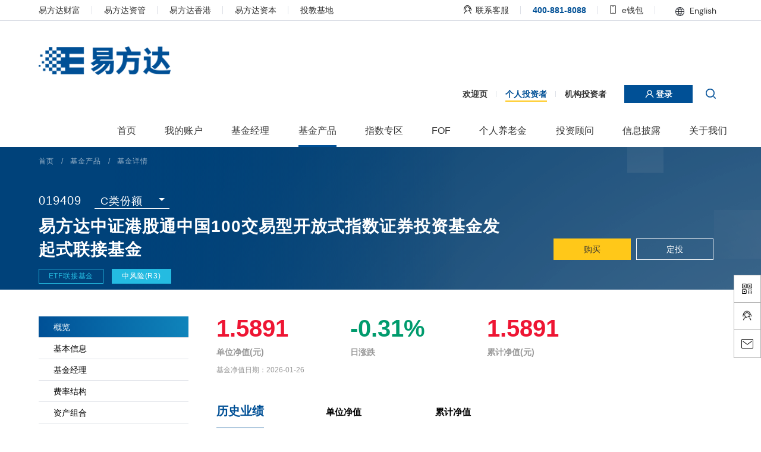

--- FILE ---
content_type: text/html
request_url: https://www.efunds.com.cn/fund/019409.shtml
body_size: 86076
content:

<!DOCTYPE html>
<html lang="en">

<head>
  
<meta charset="UTF-8" />
<meta name="viewport" content="width=device-width,height=device-height,inital-scale=1.0,maximum-scale=1.0,user-scalable=no" />
<meta content="yes" name="apple-mobile-web-app-capable" />
<meta http-equiv="X-UA-Compatible" content="IE=edge,chrome=1" />
<link rel="stylesheet" href="https://www.efunds.com.cn/css/fonts/font.css">

<script src="https://www.efunds.com.cn/js/device.js?57c00af9"></script>
<script>
  var frontAppContext = 'https://api.efunds.com.cn/xcowch/';
  var siteID = "1";
  var siteURL = "https://www.efunds.com.cn/";
  var siteAlias= "";
  var isPreview = false;
  var url = window.location.href;
  if(url.indexOf(frontAppContext) === 0){
    var path=url.substring(frontAppContext.length);
    if(path.indexOf('/preview/')===0||path.indexOf('preview/')===0){
      isPreview=true;
      siteURL = "https://api.efunds.com.cn/xcowch/preview/00_OWCH/";
    }
  }
  
    if(!isPreview) {
      var deviceType = getDeviceType();
      var currentLink = window.location.href;
      if(deviceType == 'Pad') {
        var padPrefix = 'https://www.efunds.com.cn/Html5/';
        if(padPrefix && deviceType.toLowerCase != 'pc' && currentLink.indexOf(siteURL) >= 0) {
          // window.location.href = currentLink.replace(siteURL, padPrefix);   // 临时注释，暂时不自动跳转
        }
      } else if(deviceType == 'Mobile') {
        var mobilePrefix = 'https://www.efunds.com.cn/Mobile/';
        if(!isMobileFilterPage() && mobilePrefix && deviceType.toLowerCase != 'pc' && currentLink.indexOf(siteURL) >= 0) {
          window.location.href = currentLink.replace(siteURL, mobilePrefix);  // 临时注释，暂时不自动跳转
        }
      }
    }
  

</script>

<style media="print">
  .noprint {
    display: none;
  }

  .print-w {
    width: 100%;
  }

  a:not(.print-a)::after {
    content: '';
  }
</style>

<!-- css -->
<link
  rel="shortcut icon"
  href="https://www.efunds.com.cn/assets/images/favicon.ico"
  type="image/x-icon"
/>
<link rel="icon" href="https://www.efunds.com.cn/assets/images/favicon.ico" type="image/x-icon" />
<link rel="bookmark" href="https://www.efunds.com.cn/assets/images/favicon.ico" type="image/x-icon" />
<link rel="stylesheet" href="https://www.efunds.com.cn/css/bootstrap.css?8208894b" />
<link rel="stylesheet" href="https://www.efunds.com.cn/css/reset.css?0fb1abb7" />
<link rel="stylesheet" href="https://www.efunds.com.cn/css/normalize.css?112272e5" />
<link rel="stylesheet" href="https://www.efunds.com.cn/js/common/animate.min.css?c059415a" />
<link rel="stylesheet" href="https://www.efunds.com.cn/js/common/swiper/swiper.min.css?39d3f1a3" />
<link rel="stylesheet" href="https://www.efunds.com.cn/css/index.css?8f8473b5" />
<link rel="stylesheet" href="https://www.efunds.com.cn/css/header.css?3129fdfb" />
<link rel="stylesheet" href="https://www.efunds.com.cn/css/footer.css?e27ddf94" />

<!--[if lte IE 8]>
  <div class="low-version-box-selector">
    <div class="low-version-box-header">
      <span>温馨提示</span>
    </div>
    <div class="low-version-box-body">
      <div class="low-version-box-text">
        <p>
          您正在使用的浏览器版本过低，为避免可能存在的安全隐患，
        </p>
        <p>
          请尽快升级您的浏览器或者安装更安全的浏览器登录易方达网站。
        </p>
      </div>
      <div class="low-version-boxes">
        <ul class="low-version-box-ul row row-gutters-25">
          <li class="col-xs-4">
            <a
              href="https://support.microsoft.com/zh-cn/windows/internet-explorer-%E4%B8%8B%E8%BD%BD-d49e1f0d-571c-9a7b-d97e-be248806ca70"
              target="_blank"
            >
              <div class="low-version-box-li">
                <div class="low-version-box-li-img">
                  <img src="/assets/images/ie.png" alt="IE" />
                </div>
              </div>
            </a>
          </li>
          <li class="col-xs-4">
            <a
              href="https://www.google.cn/intl/zh-CN/chrome/browser/desktop/"
              target="_blank"
            >
              <div class="low-version-box-li">
                <div class="low-version-box-li-img">
                  <img src="/assets/images/chrome.png" alt="Chrome" />
                </div>
              </div>
            </a>
          </li>
          <li class="col-xs-4">
            <a href="http://www.firefox.com.cn" target="_blank">
              <div class="low-version-box-li">
                <div class="low-version-box-li-img">
                  <img src="/assets/images/firfox.png" alt="Firefox" />
                </div>
              </div>
            </a>
          </li>
        </ul>
      </div>
    </div>
  </div>
<![endif]-->

<script id="BrowserUpgradeTemplate" type="text/template">
  <div class="low-version-box-selector">
      <div class="low-version-box-header">
        <span>温馨提示</span>
        {{if showCloseBtn}}
        <span class="low-version-close-btn"></span>
        {{/if}}
      </div>
      <div class="low-version-box-body">
        <div class="low-version-box-text">
          <p>
            您正在使用的浏览器版本过低，为避免可能存在的安全隐患，
          </p>
          <p>
            请尽快升级您的浏览器或者安装更安全的浏览器登录易方达网站。
          </p>
        </div>
        <div class="low-version-boxes">
          <ul class="low-version-box-ul row row-gutters-25">
            <li class="col-xs-4">
              <a href="https://www.google.cn/intl/zh-CN/chrome/browser/desktop/" target="_blank">
                <div class="low-version-box-li">
                  <div class="low-version-box-li-img">
                    <img src="https://www.efunds.com.cn/assets/images/ie.png" alt="IE" />
                  </div>
                </div>
              </a>
            </li>
            <li class="col-xs-4">
              <a href="https://support.microsoft.com/zh-cn/windows/internet-explorer-%E4%B8%8B%E8%BD%BD-d49e1f0d-571c-9a7b-d97e-be248806ca70" target="_blank">
                <div class="low-version-box-li">
                  <div class="low-version-box-li-img">
                    <img src="https://www.efunds.com.cn/assets/images/chrome.png" alt="Chrome" />
                  </div>
                </div>
              </a>
            </li>
            <li class="col-xs-4">
              <a href="http://www.firefox.com.cn" target="_blank">
                <div class="low-version-box-li">
                  <div class="low-version-box-li-img">
                    <img src="https://www.efunds.com.cn/assets/images/firfox.png" alt="Firefox" />
                  </div>
                </div>
              </a>
            </li>
          </ul>
        </div>
      </div>
    </div>
</script>

<!-- js -->
<script>
  // 在线客服
  var online_customer = 'https://aichat.efunds.com.cn/live800/chatClient/chatbox.jsp?companyID=8948&configID=3000025&enterurl=PC&live800_ud_mobilefrom=PC&sourceCode=1&chatfrom=PC';

  function openLink(url) {
    if (url) {
      window.open(url);
    }
  }

  function buyButtonClick(url, type, that) {
    console.log('buyButtonClick', {
      fund_short_name: $(that).attr("data-fundname"),
      fund_code: $(that).attr("data-fundcode"),
      fund_type: $(that).attr("data-fundtype"),
      order_type: type
    })
    // 神策埋点
    window.sensors && window.sensors.track('buyButtonClick', {
      fund_short_name: $(that).attr("data-fundname"),
      fund_code: $(that).attr("data-fundcode"),
      fund_type: $(that).attr("data-fundtype"),
      order_type: type
    })
    openLink(url);
  }

  // pageCount：分页数 pele： 当前页
  function changePage(pele, pageCount, catalogID) {
    if (pele == 0) {
      return;
    }
    var re = /^[0-9]*[1-9][0-9]*$/;
    if (re.test(pele)) {
      pele = Number(pele);
    } else {
      return;
    }
    if (pageCount < pele) {
      pele = pageCount;
    } else if (pele <= 0) {
      pele = 1;
    }
    var toPageUrl = '';
    if (isPreview) {
      toPageUrl = frontAppContext + "ui/preview/catalog/" + catalogID + "?platformID=pc&PageIndex=" + pele;
    } else {
      if (pele == 1) {
        if (window.location.href.indexOf("catalog") != -1) {
          toPageUrl = "index_1.shtml";
        } else {
          toPageUrl = "index.shtml";
        }
      } else if (pele > 1 && pele < 6) {
        toPageUrl = "index_" + pele + ".shtml";
      } else {

        toPageUrl = frontAppContext + "catalog/" + catalogID + "/pc/index_" + pele + ".shtml";
      }
    }
    window.location.href = toPageUrl;
  }
</script>
<script src="https://www.efunds.com.cn/js/common/polyfill.min.js?c300565f"></script>
<script src="https://www.efunds.com.cn/js/common/jquery/jquery-3.6.0.min.js?7c14a783"></script>
<script src="https://www.efunds.com.cn/js/common/popper/popper.min.js?3e468512"></script>
<script src="https://www.efunds.com.cn/js/common/art-template.min.js?13555d1a"></script>
<script src="https://www.efunds.com.cn/js/art-template.imports.js?51218272"></script>
<script src="https://www.efunds.com.cn/js/index.js?fff2611e"></script>
<script src="https://www.efunds.com.cn/js/built-in-usage.js?160f303d"></script>
<script src="https://www.efunds.com.cn/js/jquery-ajax-transport-xdomain.js?530422a8"></script>
<script src="https://www.efunds.com.cn/js/WG1D5Km_jbs.js?bcd25ba0"></script>


<script>
  if ('scrollRestoration' in history) {
    history.scrollRestoration = 'manual'
  }

  if (isIE9) {
    var lastPageCount = useBrowserPageCount()
      // ie9 下在当前页面只显示一次
    if (
      lastPageCount === 1 &&
      Date.now() - +localStorage.getItem('__E_Page_Count_Time__') > 1000
    ) {
      onDOMContentLoaded(function () {
        var BrowserUpgradeTemplate = template('BrowserUpgradeTemplate')
        var dialog = createElementFromTemplate(
          BrowserUpgradeTemplate({
            showCloseBtn: true
          }),
          true
        )
        document.body.appendChild(dialog)

        useEventListener(document, 'click', '.low-version-close-btn', function (
          _,
          target
        ) {
          var dialog = target.closest('.low-version-box-selector')
          dialog && dialog.remove()
        })
      })
    }
  }

  onDOMContentLoaded(function () {
    initAttributeTooltip({
      placement: 'bottom',
      enterDelay: 64,
      leaveDelay: 150,
      transitionName: 'slide-fade',
      triggerClassName: 'is-popover-toggle',
      popperOptions: {
        modifiers: {
          offset: {
            offset: '-5, 0'
          },
          gpu: {
            enabled: false
          },
          preventOverflow: {
            boundariesElement: 'viewport',
            padding: 25,
            priority: ['right', 'left']
          },
          arrow: {
            element: '[x-arrow]'
          }
        }
      }
    })
  })

  onDOMContentLoaded(mesureToTopButton)
  useEventListener(window, 'scroll', mesureToTopButton)
  useEventListener(document, 'click', '#TO_TOP_BUTTON', scrollToTop)

  function mesureToTopButton () {
    var button = document.querySelector('#TO_TOP_BUTTON')
    if (!button) return

    var scrollTop = getScrollTop()
    if (scrollTop >= 1000) {
      addClassIfNeed(button, 'is-to-top-show')
    } else {
      removeClass(button, 'is-to-top-show')
    }
  }

  function scrollToTop () {
    frameScrollTo(0, {
      global: true,
      duration: 300
    })
  }

  function recordCurrentOrganization (type) {
    var prevType = getCacheOrganization()
    var isOrganization = type === 1 || type === 'organization'
    var curType = isOrganization ? 'organization' : 'personal'
    if (prevType !== curType) {
      localStorage.setItem('__E_CURRENT_ORGANIZATION__', curType)
      localStorage.setItem('__E_RECORD_TIME__', Date.now())
    }
  }

  function getCacheOrganization () {
    return localStorage.getItem('__E_CURRENT_ORGANIZATION__')
  }

  function cleanCacheOrganization () {
    return localStorage.removeItem('__E_CURRENT_ORGANIZATION__')
    return localStorage.removeItem('__E_RECORD_TIME__')
  }

  function mesureCacheOrganization () {
    var lastRecordTime = localStorage.getItem('__E_RECORD_TIME__')
    if (!lastRecordTime) return

    var lastDate = new Date(+lastRecordTime)
    if (Date.now() - lastDate.getTime() >= 30 * 24 * 60 * 60 * 1000) {
      cleanCacheOrganization()
    }
  }
  //点击欢迎页清空缓存回到引导页
  function rebackUrl() {
      localStorage.removeItem('__E_CURRENT_ORGANIZATION__')
      window.location.href = 'https://www.efunds.com.cn/'
  }
</script>

<script>
  onDOMContentLoaded(function () {
    var innerCode = window.currentCatalogInnerCode
    if (innerCode != null) {
      var menuItems = querySelectorArray('.e-header-menu__item')
      for (var i = 0; i < menuItems.length; i++) {
        var id = menuItems[i].id
        if (id && innerCode.startsWith(id)) {
          addClassIfNeed(menuItems[i], 'is-active')
          return
        }
      }
    }
  })
</script>
<!--[if lt IE 10]><script src="/js/respond.src.js"></script><![endif]-->

  <title>基金详情页 - 易方达基金管理有限公司</title>
  <meta name="keywords" content="易方达基金管理有限公司，易方达基金，易方达基金手机版，易方达基金官方网站，易方达基金公司官网，易方达，易方达基金官网，易方达基金网上交易，e钱包app下载" />
  <meta name="description" content="易方达基金成立于2001年，通过专业化的运作，依托于资本市场，为境内外客户提供资产管理解决方案，实现长期可持续的投资回报。" />


  <link rel="stylesheet" href="/css/home.css?0a739efb" />
  <link rel="stylesheet" href="/js/common/daterangepicker/daterangepicker.min.css">
  <link rel="stylesheet" href="/css/fund-detail.css?0794c131" />
  <link rel="stylesheet" href="/css/homePage-MN/fundDividend.css?1b48a20d" />
  <link rel="stylesheet" href="/css/homePage-MN/kkpager_orange.css?3adc140d" />
  <link rel="stylesheet" href="/css/homePage-MN/indexInformation.css?c0d9d806" />
  <link rel="stylesheet" href="/css/homePage-MN/proclamation.css?91b11179" />
  <link rel="stylesheet" href="/css/fund_details/product-fundManager.css?bea9b024">
  
  <style>
    .riskReminderBlock .pro-content-body table{
      width: 100%;
    }
    .riskReminderBlock .pro-content-body table td{
      border-style: solid;
    }
    .riskReminderBlock .pro-content-body table p{
      margin-bottom: 15px;
    }
    .riskReminderBlock .pro-content-body p:empty{
      margin-bottom: 0;
    }
  </style>

</head>

<body>
  
    
    <!-- 头部 -->
    
    
      
<header id="header" class="e-header grd__element__class grd">
  <div class="e-header__wrapper">
    <div class="e-header__nav">
      <div class="e-header-alink">
        <nav class="e-header-alink__left e-nav">
          <ul class="e-nav__list is-separate">
            <li class="e-nav__item">
              <a href="https://www.efundcf.com.cn" target="_blank">
                易方达财富
              </a>
            </li>
            <li class="e-nav__item">
              <a href="http://www.efundamc.com.cn" target="_blank">
                易方达资管
              </a>
            </li>
            <li class="e-nav__item">
              <a href="http://www.efunds.com.hk/index/index/lsc.html" target="_blank">
                易方达香港
              </a>
            </li>
            
              <li class="e-nav__item">
                <a href="https://www.efundpe.com.cn" target="_blank">
                  易方达资本
                </a>
              </li>
            
            <li class="e-nav__item">
              <a href="https://edu.efunds.com.cn/" target="_blank">
                投教基地
              </a>
            </li>
          </ul>
        </nav>
        <nav class="e-header-alink__right e-nav">
          <ul class="e-nav__list is-separate">
            <li class="e-nav__item"
                data-etooltip="nav-hover-qrservice"
                data-flip="false"
                data-placement="bottom"
                data-leave-delay="100"
                data-offset="0, 5">
              <a
                href="https://aichat.efunds.com.cn/live800/chatClient/chatbox.jsp?companyID=8948&amp;configID=3000025&amp;enterurl=PC&amp;live800_ud_mobilefrom=PC&amp;sourceCode=1&amp;chatfrom=PC"
                target="_blank"
                style="display: inline;"
                data-place="顶部"
                class="call-custom"
              >
                <i class="e-icon-customer-service"></i> 联系客服
              </a>
            </li>
            <li class="e-nav__item">
              <strong class="e-color--primary">
                400-881-8088
              </strong>
            </li>
            <li
              class="e-nav__item nav-hover-scroll"
              data-etooltip="nav-hover-qrcode"
              data-flip="false"
              data-placement="bottom"
              data-leave-delay="100"
              data-offset="0, 5"
            >
            
              <a
                class="nav-hover-item"
                href="https://www.efunds.com.cn/lm/grd/eqb/"
              >
                <i class="e-icon-phone"></i> e钱包
              </a>
              <a
                class="nav-hover-item nav-hover-active"
                href="https://www.efunds.com.cn/lm/grd/eqb/"
              >
                <i class="e-icon-phone-active"></i> e钱包
              </a>
            
            </li>
            <li class="e-nav__item jump">
              <div class="language">
                <div class="english">
                  <a href="https://www.efunds.com.cn/en/"><i class="e-icon-earch"></i> English</a>
                </div>
                <div class="china">
                    <a href="https://www.efunds.com.cn/index.shtml">中文</a>
                  <a href="https://www.efunds.com.cn/en/"> English</a>
                </div>
              </div>
            </li>
          </ul>
        </nav>
      </div>
    </div>
    <div class="e-header-content">
      <div class="e-header-content__left">
        <a class="e-logo" href="https://www.efunds.com.cn/index.shtml" title="e-funds">
          <img src="https://cdn.efunds.com.cn/owch/upload/resources/image/2021/11/04/1040.png" title="易方达基金管理有限公司" alt="易方达" />
        </a>
      </div>
      <div class="e-header-content__right noprint">
        <nav class="e-header-user">
          <ul class="e-header-user__list">
            <li class="e-header-user__item">
                <a onclick="rebackUrl()" style="cursor:pointer;">欢迎页</a>
            </li>
            <li class="e-header-user__item is-active">
              <a href="https://www.efunds.com.cn/index.shtml">
                个人投资者
              </a>
            </li>
            <li class="e-header-user__item">
              
                <a href="https://www.efunds.com.cn/lm/jgd-sy/">
                  机构投资者
                </a>
              
            </li>
          </ul>
          <button
            class="e-header-user__login btn btn-primary"
            onclick="openLink('https://e.efunds.com.cn/')"
          >
            <i
              class="e-icon-user-light"
              style="transform: translateY(2px);"
            ></i>
            登录
          </button>
          <div class="e-icon-search show-global-search-btn"></div>
          <div class="btn-placeholder"></div>
          <div class="global-search-inner" style="display: none;">
            <input type="text" placeholder="请输入关键词检索基金/基金经理/投资明细/公告">
            <div class="e-icon-search icon-placeholder"></div>
            <button class="global-search-btn">搜索</button>
          </div>
          <div class="search-result-wrap" style="display: none;"></div>
        </nav>
        <nav class="e-header-menu">
          <ul class="e-header-menu__list">
            <li class="e-header-menu__item" id="-1">
              <a href="https://www.efunds.com.cn/index.shtml">
                <span> 首页 </span>
              </a>
            </li>
            <li class="e-header-menu__item">
              <a
                href="https://e.efunds.com.cn/"
                target="_blank"
                data-etooltip="account"
                data-offset="40, -5"
                data-flip="false"
              >
                <span> 我的账户 </span>
              </a>
            </li>
            
              
              <li class="e-header-menu__item" id="006169000004">
                <a
                  href="https://www.efunds.com.cn/lm/qxjj/jjjl/"
                  data-etooltip="fundManager"
                  data-offset="40, -5"
                  data-flip="false"
                >
                  <span> 基金经理 </span>
                </a>
              </li>
            
            
              
              <li class="e-header-menu__item" id="006169000010">
                <a
                  href="https://www.efunds.com.cn/lm/jjcp/"
                  data-etooltip="fundProducts"
                  data-offset="40, -5"
                  data-flip="false"
                >
                  <span> 基金产品 </span>
                </a>
              </li>
            
            
              
              <li class="e-header-menu__item" id="006169000007">
                <a
                  href="https://www.efunds.com.cn/lm/zszqsy/"
                  data-etooltip="indexCategory"
                  data-offset="40, -5"
                  data-flip="false"
                >
                  <span> 指数专区 </span>
                </a>
              </li>
            
            
              
              <li class="e-header-menu__item" id="006169000008">
                <a
                  href="https://www.efunds.com.cn/lm/fofzq/"
                  data-etooltip="FOF"
                  data-offset="40, -5"
                  data-flip="false"
                >
                  <span> FOF </span>
                </a>
              </li>
            
            <!--个人养老金-->
            
              <li class="e-header-menu__item" id="006169000014">
                <a
                        href="https://www.efunds.com.cn/lm/grd/grylj/"
                        data-etooltip="personalPension"
                        data-offset="40, -5"
                        data-flip="false"
                >
                  <span>个人养老金</span>
                </a>
              </li>
            
            <!--个人养老金-->
            <!--投资顾问-->
            
              <li class="e-header-menu__item" id="006169000003">
                <a
                  href="https://www.efunds.com.cn/lm/jjtg/"
                  data-etooltip="investmentAdvisor"
                  data-offset="40, -5"
                  data-flip="false"
                >
                  <span>投资顾问</span>
                </a>
              </li>
            
            <!--投资顾问-->
            
              <li class="e-header-menu__item" id="006169000001">
                <a
                  href="https://www.efunds.com.cn/lm/xxpl/"
                  data-etooltip="informationDisclosure"
                  data-offset="40, -5"
                  data-flip="false"
                >
                  <span>信息披露</span>
                </a>
              </li>
            
            
              <li class="e-header-menu__item" id="006169000006">
                <a
                  href="https://www.efunds.com.cn/lm/gywm/"
                  data-etooltip="aboutUs"
                  data-offset="40, -5"
                  data-flip="false"
                >
                  <span>关于我们</span>
                </a>
              </li>
            
          </ul>
        </nav>
      </div>
    </div>
  </div>
</header>

<div
  class="nav-hover-popover e-tooltip-hidden"
  data-etooltip-name="nav-hover-qrcode"
>
  <div class="nav-hover-popover__wrapper">
    <ul class="nav-hover-popover__list">
      <li>
        <div class="nav-hover-popover__imageBox">
          <img src="https://www.efunds.com.cn/assets/images/qrcode_xcx.png" />
        </div>
        <p>
          <b class="e-color--danger">
            e钱包
          </b>
        </p>
        <p>
          易方达财富APP
        </p>
      </li>
      <li>
        <div class="nav-hover-popover__imageBox">
          <img src="https://www.efunds.com.cn/assets/images/qrcode_wechat.png" alt="易方达微理财" />
        </div>
        <p>
          <b class="e-color--primary">
            易方达微理财
          </b>
        </p>
        <p>
          官方微信公众号
        </p>
      </li>
    </ul>
  </div>
  <span x-arrow></span>
</div>
<div
        class="nav-hover-popover e-tooltip-hidden"
        data-etooltip-name="nav-hover-qrservice"
>
  <div class="nav-hover-popover__wrapper">
    <ul class="nav-hover-popover__list">
      <li>
        <div class="nav-hover-popover__imageBox">
          <img src="https://www.efunds.com.cn/assets/images/qr-service.png" alt="易方达易服务" />
        </div>
        <p>
          <b class="e-color--primary">
            易方达易服务
          </b>
        </p>
        <p>
          官方小程序
        </p>
      </li>
    </ul>
  </div>
  <span x-arrow></span>
</div>

<!-- 我的账户 -->
<div
  class="e-header-popover noprint"
  data-etooltip-name="account"
  style="display: none;"
  data-name="我的账户"
>
  <div class="e-header-popover__wrapper">
    <div class="e-header-popover__tabsPanel">
      <a
        class="e-header-popover__tabItem"
        href="https://e.efunds.com.cn/"
        target="_blank"
      >
        <span>
          查询
        </span>
      </a>
      <a
        class="e-header-popover__tabItem"
        href="https://e.efunds.com.cn/registration/mobileauths?form"
        target="_blank"
      >
        <span>
          开户
        </span>
      </a>
    </div>
  </div>
</div>
<!-- /我的账户 -->

<!-- 基金经理 -->
<div
  class="e-header-popover noprint"
  data-etooltip-name="fundManager"
  style="display: none;"
  data-name="基金经理"
>
  <div class="e-header-popover__wrapper">
    <div class="e-header-popover__tabsPanel">
      <a class="e-header-popover__tabItem" href="https://www.efunds.com.cn/lm/qxjj/jjjl/">
        <span>
          基金经理索引
        </span>
      </a>
      
        
      
      <a class="e-header-popover__tabItem" href="https://www.efunds.com.cn/lm/ysp/">
        <span>
          投资观点
        </span>
      </a>
    </div>
  </div>
</div>
<!-- /基金经理 -->

<!-- 基金产品 -->
<div
  class="e-header-popover noprint"
  data-etooltip-name="fundProducts"
  style="display: none;"
  data-name="基金产品"
>
  <div class="e-header-popover__wrapper">
    <div class="e-header-popover__tabsPanel is-ol">
      <div class="e-header-popover__tabsTitle">
        基金产品筛选
      </div>
      
        
          <a
            class="e-header-popover__tabItem"
            href="https://www.efunds.com.cn/lm/jjcp/?type=03"
          >
            <span>
              主动股票(含偏股混合)
            </span>
          </a>
          <a
            class="e-header-popover__tabItem"
            href="https://www.efunds.com.cn/lm/jjcp/?type=07"
          >
            <span>
              被动股票指数
            </span>
          </a>
          <a
            class="e-header-popover__tabItem"
            href="https://www.efunds.com.cn/lm/jjcp/?type=02"
          >
            <span>
              混合资产
            </span>
          </a>
          <a
            class="e-header-popover__tabItem"
            href="https://www.efunds.com.cn/lm/jjcp/?type=01"
          >
            <span>
              一级、二级债基
            </span>
          </a>
          <a
            class="e-header-popover__tabItem"
            href="https://www.efunds.com.cn/lm/jjcp/?type=06"
          >
            <span>
              纯债
            </span>
          </a>
          <a
            class="e-header-popover__tabItem"
            href="https://www.efunds.com.cn/lm/jjcp/?type=04"
          >
            <span>
              现金管理
            </span>
          </a>
          <a
            class="e-header-popover__tabItem"
            href="https://www.efunds.com.cn/lm/jjcp/?type=09"
          >
            <span>
              FOF
            </span>
          </a>
          <a
            class="e-header-popover__tabItem"
            href="https://www.efunds.com.cn/lm/jjcp/?type=08"
          >
            <span>
              量化
            </span>
          </a>
          <a
            class="e-header-popover__tabItem"
            href="https://www.efunds.com.cn/lm/jjcp/?type=10"
          >
            <span>
              商品
            </span>
          </a>
          <a
            class="e-header-popover__tabItem"
            href="https://www.efunds.com.cn/lm/jjcp/?type=11"
          >
            <span>
              REITs
            </span>
          </a>
          <a
            class="e-header-popover__tabItem"
            href="https://www.efunds.com.cn/lm/jjcp/?type=05"
          >
            <span>
              QDII
            </span>
          </a>
          <a
            class="e-header-popover__tabItem"
            href="https://www.efunds.com.cn/lm/jjcp/?type=20"
          >
            <span>
              互认基金
            </span>
          </a>
      
    </div>
  </div>
</div>
<!-- /基金产品 -->
<!-- 指数专区 -->
<div
  class="e-header-popover is-has-content noprint"
  data-etooltip-name="indexCategory"
  style="display: none;"
  data-name="指数专区"
>
  <div class="e-header-popover__wrapper">
    <div class="e-header-popover__content">
       
      	<img src="https://cdn.efunds.com.cn/owch/upload/resources/image/2024/03/29/108418.jpg" style="margin-bottom:0;" onerror="this.src='/assets/images/header_image_zszq_1117.jpg';this.onerror=null;" />
        <h2 style="font-weight: normal;color:#000;">指数通</h2>
        <p>指数投资易方达</p>
      
    </div>
    <div class="e-header-popover__tabsPanel">
      
        <a class="e-header-popover__tabItem" href="https://www.efunds.com.cn/lm/zszqsy/#index-news">
          <span>
            了解指数投资
          </span>
        </a>
      
      
        <a class="e-header-popover__tabItem" href="https://www.efunds.com.cn/lm/zszqsy/#important-etf">
          <span>
            聚焦产品
          </span>
        </a>
      
      
        <a class="e-header-popover__tabItem" href="https://www.efunds.com.cn/lm/zszqsy/#product-list">
          <span>
            全部产品
          </span>
        </a>
      
      <a class="e-header-popover__tabItem" href="https://www.efunds.com.cn/lm/zszqsy/#view-point">
        <span>
          投资观点
        </span>
      </a>
      
        
      
    </div>
  </div>
</div>
<!-- /指数专区 -->

<!-- FOF -->
<div
  class="e-header-popover is-has-content noprint"
  data-etooltip-name="FOF"
  style="display: none;"
  data-name="FOF"
>
  <div class="e-header-popover__wrapper">
    
    <div class="e-header-popover__content">
      <img src="https://cdn.efunds.com.cn/owch/upload/resources/image/2024/03/29/108413.jpg" alt="" onerror="this.src='/assets/images/header_image_fof_1117.jpg';this.onerror=null;" />
      <h2>
          FOF
      </h2>
      <p>让基金投资更简单</p>
    </div>
    
    <div class="e-header-popover__tabsPanel">
      <a class="e-header-popover__tabItem" href="https://www.efunds.com.cn/lm/fofzq/#product">
        <span>
          FOF 产品
        </span>
      </a>
      
        <a class="e-header-popover__tabItem" href="https://www.efunds.com.cn/lm/fofzq/fofzx/">
          <span>
            基中基FOF资讯
          </span>
        </a>
      
    </div>
  </div>
</div>
<!-- /FOF -->
<!--个人养老金-->
<div
  class="e-header-popover is-has-content noprint"
  data-etooltip-name="personalPension"
  style="display: none;"
  data-name="个人养老金"
>
  <div class="e-header-popover__wrapper">
    
      <div class="e-header-popover__content">
        <img src="https://cdn.efunds.com.cn/owch/upload/resources/image/2024/03/29/108417_260x195.jpg" alt="" />
        <h2>
          个人养老金
        </h2>
        <p>养老金投资管理专家</p>
      </div>
      <div class="e-header-popover__tabsPanel">
        <a class="e-header-popover__tabItem" href="https://www.efunds.com.cn/lm/grd/grylj/#yylxkt">
          <span>
            
              养老资讯
              
          </span>
        </a>
        <a class="e-header-popover__tabItem" href="https://www.efunds.com.cn/lm/grd/grylj/#zsjj">
          <span>
            指数基金
          </span>
        </a>
        <a class="e-header-popover__tabItem" href="https://www.efunds.com.cn/lm/grd/grylj/#ylmbjj">
          <span>
            养老目标基金
          </span>
        </a>
        <div class="e-header-popover__tabItem">
          <a href="https://www.efunds.com.cn/lm/grd/grylj/#yfdyyl">
            易方达易养老
          </a>
        </div>
      </div>
    
  </div>
</div>
<!--/个人养老金-->
<!-- 投资顾问 -->
<div
  class="e-header-popover is-has-content noprint"
  data-etooltip-name="investmentAdvisor"
  style="display: none;"
  data-name="投资顾问"
>
  <div class="e-header-popover__wrapper">
    
      <div class="e-header-popover__content">
        <img src="https://cdn.efunds.com.cn/owch/upload/resources/image/2022/03/22/2633_260x195.jpg" alt="" />
        <h2>
          投资顾问
        </h2>
        <p>坚持客户利益第一</p>
      </div>
      <div class="e-header-popover__tabsPanel">
        <a class="e-header-popover__tabItem" href="https://www.efunds.com.cn/lm/jjtg/#ljwm">
          <span>
            业务介绍
          </span>
        </a>
        <a class="e-header-popover__tabItem" href="https://www.efunds.com.cn/lm/jjtg/#jyrk">
          <span>
            交易入口
          </span>
        </a>
        <div class="e-header-popover__tabItem">
          <a href="https://www.efunds.com.cn/lm/jjtg/#tgcl">
            投顾策略
          </a>
        </div>
        
            
                
        

        <a class="e-header-popover__tabItem" href="https://www.efunds.com.cn/lm/jjtg/#ylpb">
          <span>
            
              观点·资讯
            
          </span>
        </a>

      </div>
    
  </div>
</div>
<!-- /投资顾问 -->

<!-- 信息披露 -->
<div
  class="e-header-popover noprint"
  data-etooltip-name="informationDisclosure"
  style="display: none;"
  data-name="信息披露"
>
  <div class="e-header-popover__wrapper">
    <div class="e-header-popover__tabsPanel">
      
        
      
      
        <a
          class="e-header-popover__tabItem"
          href="https://www.efunds.com.cn/lm/xxpl/?innercode=006169000001000003"
        >
          <span>
            法律文件
          </span>
        </a>
      
      
        <a
          class="e-header-popover__tabItem"
          href="https://www.efunds.com.cn/lm/xxpl/?innercode=006169000001000001"
        >
          <span>
            定期报告
          </span>
        </a>
      
      
        <a
          class="e-header-popover__tabItem"
          href="https://www.efunds.com.cn/lm/xxpl/?innercode=006169000001000002"
        >
          <span>
            临时公告
          </span>
        </a>
      
      
        <a
          class="e-header-popover__tabItem"
          href="https://www.efunds.com.cn/lm/xxpl/?innercode=006169000001000005"
        >
          <span>
            澄清公告与说明
          </span>
        </a>
      
    </div>
  </div>
</div>
<!-- /信息披露 -->

<!-- 关于我们 -->
<div
  class="e-header-popover is-has-content noprint"
  data-etooltip-name="aboutUs"
  style="display: none;"
  data-name="关于我们"
>
  <div class="e-header-popover__wrapper">
    <div class="e-header-popover__content">
      
        <img src="https://cdn.efunds.com.cn/owch/upload/resources/image/2021/11/06/1095.png" alt="" />
      
      <h2>
        易方达
      </h2>
      <p>我们执着于在长跑中胜出</p>
    </div>
    <div class="e-header-popover__tabsPanel">
      
        <a class="e-header-popover__tabItem" href="https://www.efunds.com.cn/lm/gywm/js/">
          <span>
            公司概况
          </span>
        </a>
      
      
        <a class="e-header-popover__tabItem" href="https://www.efunds.com.cn/lm/gywm/qywh/">
          <span>
            企业文化
          </span>
        </a>
      
      
        <a class="e-header-popover__tabItem" href="https://www.efunds.com.cn/lm/gywm/zrtz/">
          <span>
            责任投资
          </span>
        </a>
      
      
        <a class="e-header-popover__tabItem" href="https://www.efunds.com.cn/lm/gywm/ry/">
          <span>
            所获荣誉
          </span>
        </a>
      
      
        <a class="e-header-popover__tabItem" href="https://www.efunds.com.cn/lm/efundcharityfoundation/index/">
          <span>
            公益基金会
          </span>
        </a>
      
      
        <a
          class="e-header-popover__tabItem"
          href="http://job.efunds.com.cn/"
          target="_blank"
        >
          <span>
            加入我们
          </span>
        </a>
      
      
        <a class="e-header-popover__tabItem" href="https://www.efunds.com.cn/lm/gywm/lxwm/">
          <span>
            联系我们
          </span>
        </a>
      
    </div>
  </div>
</div>
<!-- /关于我们 -->

<div class="e-float-panel noprint">
  <div class="e-float-panel__wrapper">
    <div
      class="e-float-panel__box"
      data-etooltip="qrcode_tooltip"
      data-placement="left"
      data-offset="0, 5"
      data-enter-delay="0"
      data-leave-delay="100"
      data-transition-name=""
    >
      <i class="e-icon-qrcode"></i>
      <div
        class="e-qrcode-tooltip"
        data-etooltip-name="qrcode_tooltip"
        style="display: none;"
      >
        <div class="e-qrcode-tooltip__wrapper">
          <ul class="e-qrcode-tooltip__list">
            <li>
              <div class="e-qrcode-tooltip__imageBox">
                <img
                  src="https://www.efunds.com.cn/assets/images/qrcode_xcx.png"
                />
              </div>
              <p>
                易方达财富APP
              </p>
              <p>
                e钱包
              </p>
            </li>
            <li>
              <div class="e-qrcode-tooltip__imageBox">
                <img
                  src="https://www.efunds.com.cn/assets/images/qrcode_wechat.png"
                  alt="易方达微理财"
                />
              </div>
              <p>
                官方微信公众号
              </p>
              <p>
                易方达微理财
              </p>
            </li>
          </ul>
        </div>
        <span x-arrow></span>
      </div>
    </div>
    <div class="e-float-panel__box"
         data-etooltip="qrservice_tooltip"
         data-placement="left"
         data-offset="0, 5"
         data-enter-delay="0"
         data-leave-delay="100"
         data-transition-name="">
        <i class="e-icon-information"></i>
      <div
              class="e-qrcode-tooltip"
              data-etooltip-name="qrservice_tooltip"
              style="display: none;"
      >
        <div class="e-qrcode-tooltip__wrapper">
          <ul class="e-qrcode-tooltip__list">
            <li>
              <div class="e-qrcode-tooltip__imageBox">
                <img
                        src="https://www.efunds.com.cn/assets/images/qr-service.png"
                        alt="易方达易服务"
                />
              </div>
              <p>
                官方小程序
              </p>
              <p>
                易方达易服务
              </p>
            </li>
          </ul>
        </div>
        <span x-arrow></span>
      </div>
    </div>
    <div class="e-float-panel__box">
      <a href="mailto:service@efunds.com.cn">
        <i class="e-icon-email"></i>
        <div class="e-float-panel__popup">
          <i class="e-icon-email mr-1" style="transform: translateY(4px);"></i>
          service@efunds.com.cn
        </div>
      </a>
    </div>
    <div id="TO_TOP_BUTTON" class="e-float-panel__box">
      <i class="e-icon-to-top"></i>
    </div>
  </div>
</div>


<script>
  $("body").on("click",".e-header-menu__item a",function () {
    console.log('topGuideTabButtonClick', {
      page_name: $('.e-header-user__list .is-active').text().trim()+'_首页',
      first_tab_name: $(this).text().trim(),
      second_tab_name: "",
    })
    // 神策埋点
    window.sensors && window.sensors.track('topGuideTabButtonClick', {
      page_name: $('.e-header-user__list .is-active').text().trim()+'_首页',
      first_tab_name: $(this).text().trim(),
      second_tab_name: "",
    })
  })
  $("body").on("click",".e-header-popover a",function () {
    console.log('topGuideTabButtonClick', {
      page_name: $('.e-header-user__list .is-active').text().trim()+'_首页',
      first_tab_name: $('.e-header-popover.is-show').attr('data-name'),
      second_tab_name: $(this).text().trim(),
    })
    // 神策埋点
    window.sensors && window.sensors.track('topGuideTabButtonClick', {
      page_name: $('.e-header-user__list .is-active').text().trim()+'_首页',
      first_tab_name: $('.e-header-popover.is-show').attr('data-name'),
      second_tab_name: $(this).text().trim(),
    })
  })
  $('.call-custom').click(function() {
    console.log('contactCusSerButtonClick', {
      place_name: $(this).attr('data-place'),
      current_page: document.title,
    })
    // 神策埋点
    window.sensors && window.sensors.track('contactCusSerButtonClick', {
      place_name: $(this).attr('data-place'),
      current_page: document.title,
    })
  })
</script>

<script id="GlobalTipsTemplate1" type="text/html">
  <div>
    <div>
      {{each data item}}
        <div>
          <div class="GlobalTipsTemplate-title">
            {{item.name}}
            <span class="GlobalTipsTemplate-link" data-type="{{item.type}}">查看全部></span>
          </div>
          <div class="GlobalTipsTemplate-main">
            <ul>
              {{each item.data $data}}
                {{if item.type == 'fundInfo'}}
                  {{set linkName = $data.fundName}}
                {{else if item.type == 'fundHeavyHold'}}
                  {{set linkName = "基金：" + $data.fundShortName + "&nbsp;&nbsp;&nbsp;&nbsp;资产：" + $data.name}}
                {{else if item.type == 'fundManager'}}
                  {{set linkName = $data.managerName}}
                {{else if item.type == 'investment'}}
                  {{set linkName = $data.title}}
                {{else}}
                  {{set linkName = $data.title}}
                {{/if}}
              <li class="GlobalTipsTemplate-content"><a href="{{$data.url}}" target="_blank">{{linkName}}</a></li>
              {{/each}}
            </ul>
          </div>
        </div>
      {{/each}}
    </div>
    <button class="GlobalTipsTemplate-btn">查看全部</button>
  </div>
</script>

<script>
$(function() {
  $('.grd .show-global-search-btn').on('click', function() {
    if($('.grd .global-search-inner').is(':visible')) {
      $('.grd .search-result-wrap').hide(60, 'swing')
    }

    $('.grd .global-search-inner').toggle(60, 'swing')
    $(this).toggleClass('e-icon-close shadow-bottom')
  })

  var map = {
    "fundInfo": "基金产品",
    // "fundHeavyHold": "基金重仓股",
    // "fundManager": "基金经理",
    "notice": "信息披露",
    "investment": "投资观点",
    "article": "易方达动态"
   }

  var searchTypes = Object.keys(map)
  var timer = null;

  var searchInput = document.querySelector('.grd .global-search-inner input')
  $(searchInput).on('input', function() {
    clearTimeout(timer)
    timer = setTimeout(function() {
      searchAll1()
    }, 1000)
  })
  $(searchInput).on('blur', function() {
    window.setTimeout(function() {
      $('.grd .search-result-wrap').slideUp()
    }, 200)
  })

  var lastQueryValue = ''
  function searchAll1(){
      var searchText = searchInput.value.trim();
      var pageSize = 3;
      if (searchText && searchText != lastQueryValue) {
        lastQueryValue = searchText;
        $.post(
              frontAppContext + 'front/textsearch',
              {
                siteID: siteID,
                pageSize: pageSize,
                pageIndex: 1,
                query: encodeURIComponent(lastQueryValue),
              },
              function (result) {
                var data = result.data
                  var TipsTemplate = template('GlobalTipsTemplate1')
                  var filledResult = []
                  for(type in data) {
                    if(Number(data[type].total) && searchTypes.includes(type)) {
                      // filledResult.push({...data[type], name: map[type], type: type})
                        filledResult.push(Object.assign({}, data[type], { name: map[type], type: type }));
                    }
                  }
                  $('.grd .search-result-wrap').show()
                  $('.grd .search-result-wrap').html(transcodingToHTML(TipsTemplate({data:filledResult.slice(0, 3)})))
              }
        )
      }
  }
  $('.grd .global-search-btn').on('click', function(e) {
    window.location.href = "https://www.efunds.com.cn/fund/text_search.shtml?" + 'query=' + searchInput.value
  })

  $(document).on('click', '.grd .GlobalTipsTemplate-link', function() {
    var type = $(this).attr('data-type')
    window.location.href = "https://www.efunds.com.cn/fund/text_search.shtml?" + 'type=' + type + '&query=' + searchInput.value
  })

  $(document).on('click', '.grd .GlobalTipsTemplate-btn', function() {
    $('.grd .global-search-btn').click()
  })
  $('.grd .global-search-inner input').on('keyup', function(e) {
    if(e.keyCode == 13) $('.grd .global-search-btn').click()
  })
    /*中英文网站切换 */
    $(' header .language').hover(function () {
        $(this).parents('.jump').toggleClass('on')
        $(this).children('.china').slideToggle()
    })
})
</script>

    
    <!-- /头部 -->

    
    
      
    
    
    
    
    <div class="e-content">
      <section class="e-detail-banner is-has-mask">
        <div class="e-detail-banner__wrapper"
          style="background-image: url('/assets/images/detail_banner_bg.png');">
          <div class="e-detail-banner__container">
            <div class="e-detail-banner__header">
              <ul class="e-breadcrumbs">
                
                
                  
                  
                
                <li class="e-breadcrumbs__item">
                  <a href="https://www.efunds.com.cn/index.shtml">首页</a></li>
                <li class="e-breadcrumbs__divider">/</li>
                <li class="e-breadcrumbs__item">
                  
                    <a href="/lm/jjcp/">基金产品</a></li>
                  
                <li class="e-breadcrumbs__divider">/</li>
                <li class="e-breadcrumbs__item">
                  <span>
                    基金详情
                  </span>
                </li>
              </ul>
            </div>
            <div class="e-detail-banner__content">
              <div>
                <div style="margin: 10px 0;">
                  <span style="font-size: 20px;font-weight: 300;line-height: 1; color: #ffffff;">
                  019409
                  </span>
                  
                    
                      <div class="gradeLevels-select">
                        <p style="font-size: 18px;margin: 8px 0;color: #ffffff;"></p>
                        <span class="icon-sprite"></span>
                        <ul>
                          
                              <li data-value="A类份额" data-id="019408" class="">
                                <span>A类份额</span>
                              </li>
                              <li data-value="C类份额" data-id="019409" class="on">
                                <span>C类份额</span>
                              </li>
                        </ul>
                      </div>
                    
                  
                </div>
                <h2 class="m-0 w-100" style="line-height: 1;">
                  <span style="display: inline-block;max-width: 68%;margin-right: 6.5%;line-height: 1.4;" class="fundname" data-shortname="易方达中证港股通中国100ETF联接发起式C">
                    易方达中证港股通中国100交易型开放式指数证券投资基金发起式联接基金
                  </span>
                  
                    <a href="https://e.efunds.com.cn/cart/subscriptions?form&amp;fundCode=019409&amp;f_s=www&amp;f_p=index&amp;f_cmpId=cs_gm_019409" target="_blank">
                      <button class="e-button e-button--yellow e-button--long buy-btn" style="transform: translateY(-5px);">
                        购买
                      </button>
                    </a>
                  
                  
                  
                    
                      <a href="https://e.efunds.com.cn/cart/aips?form&fundCode=019409&f_s=www&f_p=index&f_cmpId=cs_dt_019409"
                        target="_blank">
                        <button class="e-button e-button--white e-button--long api-btn" style="transform: translateY(-5px);">
                          定投
                        </button>
                      </a>
                    
                    
                  
                </h2>
              </div>
              <div class="e-detail-banner__labels p-0">
                
                    
                      <span
                        class="e-detail-banner__label e-detail-banner__label--info is-plain"
                        data-fundtype="ETF联接基金"
                      >
                        ETF联接基金
                      </span>
                    
                
                
                  
                    <span
                      class="e-detail-banner__label e-detail-banner__label--info"
                    >
                      中风险(R3)
                    </span>
                  
                
                
                
                  
                  
                
              </div>
            </div>
          </div>
        </div>
      </section>
      <section class="e-container">
        <div class="e-fund-detail">
          <div class="e-fund-detail__wrapper">
            <div class="e-fund-detail__content row row-gutters-25">
              <div class="col-xs-3">
                <div class="e-fund-elevator">
                  <div id="fundPanel" class="e-fund-elevator__panel hide">
                    <div class="e-fund-elevator__panelTitle">
                      <h2 style="margin-bottom: 0px;">
                        019409
                      </h2>
                      
                        
                          <div class="gradeLevels-select gradeLevels-select__small">
                            <p class="gradeLevels-select__title" style="font-size: 16px;margin: 8px 0;color: #b2cbe0;"></p>
                            <span class="icon-sprite"></span>
                            <ul>
                              
                                  <li data-value="A类份额" data-id="019408" class="">
                                    <span>A类份额</span>
                                  </li>
                                  <li data-value="C类份额" data-id="019409" class="on">
                                    <span>C类份额</span>
                                  </li>
                            </ul>
                          </div>
                        
                        
                      
                      <p>
                        易方达中证港股通中国100交易型开放式指数证券投资基金发起式联接基金
                      </p>
                    </div>
                    <div class="e-fund-elevator__panelContent">
                      
                        <button class="e-fund-elevator__panelButton  buy-btn">
                          <a href="https://e.efunds.com.cn/cart/subscriptions?form&amp;fundCode=019409&amp;f_s=www&amp;f_p=index&amp;f_cmpId=cs_gm_019409" target="_blank">购买</a>
                        </button>
                      
                      
                      
                        <button class="e-fund-elevator__panelButton api_btn">
                          <a href="https://e.efunds.com.cn/cart/aips?form&fundCode=019409&f_s=www&f_p=index&f_cmpId=cs_dt_019409"
                            target="_blank">定投</a>
                        </button>
                      
                      
                    </div>
                  </div>
                  <ul class="e-fund-elevator__list">
                    <li class="e-fund-elevator__item" data-fd-anchor="overview">
                      <span>
                        概览
                      </span>
                    </li>
                    <li class="e-fund-elevator__item" data-fd-anchor="baseInfo">
                      <span>
                        基本信息
                      </span>
                    </li>
                    
                      
                        <li class="e-fund-elevator__item" data-fd-anchor="fundManager">
                          <span>
                            基金经理
                          </span>
                        </li>
                      
                    
                    <li class="e-fund-elevator__item" data-fd-anchor="rateStructure">
                      <span>
                        费率结构
                      </span>
                    </li>
                    <!--资产组合-->
                    
                      
                        <li class="e-fund-elevator__item" data-fd-anchor="portfolio">
                          <span>
                            资产组合
                          </span>
                        </li>
                      
                    
                    <li class="e-fund-elevator__item" data-fd-anchor="netValue">
                      <span>
                        基金净值
                      </span>
                    </li>
                    <li class="e-fund-elevator__item" data-fd-anchor="fundDevidend">
                      <span>
                        基金分红
                      </span>
                    </li>
                    
                    <li class="e-fund-elevator__item" data-fd-anchor="produceAn">
                      <span>
                        产品公告
                      </span>
                    </li>
                    <li class="e-fund-elevator__item openAllDate" data-fd-anchor="openDate" style="display:none;">
                      <span>
                        开放日
                      </span>
                    </li>
                    
                      
                    
                    <li class="e-fund-elevator__item" data-fd-anchor="sale">
                      <span>
                        销售机构
                      </span>
                    </li>
                    
                      
                    
                    
                      
                      
                        <li class="e-fund-elevator__item" data-fd-anchor="riskReminder">
                          <span>
                            风险提示函
                          </span>
                        </li>
                      
                    
                    
                      
                    
                    
                    
                  </ul>
                </div>
              </div>
              <div class="col-xs-9" data-fd-anchor-name="overview">
                <div class="e-fund-detail__block" data-fd-anchor-name="overview">
                  


    <link rel="stylesheet" href="https://www.efunds.com.cn/css/fund_details/product-detail-overview.css?fa71d49e">



    

<div id="overview">
    <!-- 隐藏 -->
    <div style="display: none;">
        <!-- 是否为转型基金 -->
        
        
            <span>成立日期：</span>
        
        <span class="est-date">2024-01-04</span>
        <!-- 是否是互认基金 -->
        
            
                <!-- 是否为新基金 -->
                
                
                    <span style="margin-left: 100px">资产规模：</span>
                
                <span id="ov-asset" class="scale-money">0.68</span>
                <span id="assetCap" style="color: #999999;">亿元</span>
            
        
    </div>
    <div style="margin-top: -10px;">
        
        <!-- 是否为货基 -->
        
        
        
            <div class="fund-b-msg">
                <div id="net-today"  style="">1.5891</div>
                <div class="fund-s-msg">单位净值(元)</div>
            </div>
            <div class="fund-b-msg">
                <div id="net-scale" style="color:#009b6d">-0.31%</div>
                <div class="fund-s-msg">日涨跌</div>
            </div>
            
                <div class="fund-b-msg">
                    <div id="net-totsl"  style="">1.5891</div>
                    <div class="fund-s-msg">累计净值(元)</div>
                </div>
            
        
        
            <div class="source-fund">基金净值日期：<span class="nav-update">2026-01-26</span>
                
                    
                
            </div>
        
    </div>
    <div style="display:block">
        <ul class="tab-container">
            <li data-index="hisPer" class="active"><a>历史业绩</a></li>
            
            
                <li data-index="netVal"><a>单位净值</a></li>
                <li data-index="totalNetVal"><a>累计净值</a></li>
            
        </ul>
        <ul class="s-pro-type">
            <li data-index="totalPro" class="active">累计收益</li>
            <li data-index="hisSetPro">历史定期收益</li>
        </ul>
        <ul class="row s-date">
            <li data-index="1m" class="column col-md-1"><a>近1月</a><span class="small-bottom"></span></li>
            <li data-index="3m" class="column col-md-1"><a>近3月</a><span class="small-bottom"></span></li>
            <li data-index="6m" class="column col-md-1"><a>近6月</a><span class="small-bottom"></span></li>
            <li data-index="1y" class="column col-md-1"><a>近1年</a><span class="small-bottom"></span></li>
            <li data-index="3y" class="column col-md-1"><a>近3年</a><span class="small-bottom"></span></li>
            <li data-index="5y" class="column col-md-1"><a>近5年</a><span class="small-bottom"></span></li>
            <li data-index="theY" class="column col-md-1"><a>今年以来</a><span class="small-bottom"></span></li>
            <li data-index="all" class="column active col-md-1"><a>成立以来</a><span class="small-bottom"></span></li>
            <li data-index="cum" class="column col-md-4">
                <div class="e-date-picker-group has-suffix" style="float: right;">
                    <div class="e-date-picker-group__wrapper">
                        <div class="e-date-picker">
                        <div class="e-date-picker__wrapper input-focusable">
                            <input id="cum-start-date" type="text" autocomplete="off" placeholder="开始时间" />
                        </div>
                        </div>
                        <div class="e-date-picker-separate">
                        ~
                        </div>
                        <div class="e-date-picker">
                        <div class="e-date-picker__wrapper input-focusable">
                            <input id="cum-end-date" type="text" autocomplete="off" placeholder="结束时间" />
                        </div>
                        </div>
                        <div class="e-date-picker-group__suffix" id="over-date-img">
                        <i class="e-icon-calendar-active"></i>
                        </div>
                    </div>
                </div>
            </li>
        </ul>
        <div class="hisPer-totalPro">
            <!-- 累计收益统计图 -->
            <div class="noDataRelative">
                <div class="totalProTip">
                    <span id="sectionProfit">
                        区间收益率：<span>0.00%</span>
                    </span>
                    <span id="sectionMaxDrawBack">
                        区间最大回撤：<span>0.00%</span>
                    </span>
                </div>
                <div id="totalProChart"></div>
                <span class="noData" id="totalProChartNoData" style="display: none;">无数据</span>
            </div>
        </div>
        <!-- 历史定期收益 转型 按钮-->
        <div class="hisPer-hisSetPro" style="display: none;">
            <!-- 历史收益同级基金 -->
            
            
                <div id="hisSetPro-019409" style="padding: 10px 0px 30px 0px;">
                    
                    
                        <div id="totalProTitle1-019409" class="totalProTitle">易方达中证港股通中国100ETF联接发起式C累计净值增长率与业绩比较基准收益率历史走势对比图</div>
                    
                    <!-- 历史定期收益时间范围-->
                    <div style="color: #999;margin-top: 5px;font-size: 12px;" class="hisSetProDateRange"></div>
                    <!-- 历史定期收益图-->
                    <div class="noDataRelative" style="margin-top: 15px;">
                        <div id="hisSetProChart-019409" style="width: 100%;height: 500px;"></div>
                        <span class="noData" style="display: none;top:35%">无数据</span>
                    </div>
                    <script>
                        var ismoneyfund1 = false;
                        function getMaple(el,value,cou){
                         if(value == '--'){
                         document.querySelector(el).innerHTML = '--';
                        return
                        }
                        var count = value.split("%")[0];
                        var  newValue = parseFloat(count).toFixed(cou) +'%';
                        document.querySelector(el).innerHTML = newValue;
                        }
                    </script>    
                    <!-- 是否有截止时间 -->
                    
                        
                            
                                <div id="totalProTitle2" class="totalProTitle" style="margin-top: 10px;">易方达中证港股通中国100ETF联接发起式C份额历年净值收益率与业绩比较基准收益率比较表</div>
                                <div style="color: #999;">(截至2025-12-31)</div>
                                <div class="fundnavbanch">
                                    <div class="bl sticky">
                                        <div class="df">
                                            <div class="header">
                                            </div>
                                        </div>
                                        <div class="df">
                                            <div class="return">
                                                易方达中证港股通中国100ETF联接发起式C
                                            </div>
                                        </div>
                                        <div class="df">
                                            <div class="return">业绩基准</div>
                                        </div>
                                    </div>
                                    
                                        <div class="bl">
                                            <div>
                                                <div class="header subheader">
                                                    合同生效日以来（截至2025-12-31）
                                                </div>
                                            </div>
                                            <div>
                                                <div class="return fund-019409-1">
                                                    <script>
                                                            setTimeout(function(){
                                                                ismoneyfund1 ? getMaple('.fund-019409-1','55.19%',4) : getMaple('.fund-019409-1','55.19%',2);
                                                        },100);
                                                    </script>
                                                </div>
                                            </div>
                                            <div>
                                                <div class="return  ben-019409-1">
                                                    <script>
                                                            setTimeout(function(){
                                                                ismoneyfund1 ? getMaple('.ben-019409-1','55.08%',4) : getMaple('.ben-019409-1','55.08%',2);
                                                        },100);
                                                    </script>
                                                </div>
                                            </div>
                                        </div>
                                        <div class="bl">
                                            <div>
                                                <div class="header subheader">
                                                    2025年四季度
                                                </div>
                                            </div>
                                            <div>
                                                <div class="return fund-019409-2">
                                                    <script>
                                                            setTimeout(function(){
                                                                ismoneyfund1 ? getMaple('.fund-019409-2','-7.88%',4) : getMaple('.fund-019409-2','-7.88%',2);
                                                        },100);
                                                    </script>
                                                </div>
                                            </div>
                                            <div>
                                                <div class="return  ben-019409-2">
                                                    <script>
                                                            setTimeout(function(){
                                                                ismoneyfund1 ? getMaple('.ben-019409-2','-8.05%',4) : getMaple('.ben-019409-2','-8.05%',2);
                                                        },100);
                                                    </script>
                                                </div>
                                            </div>
                                        </div>
                                        <div class="bl">
                                            <div>
                                                <div class="header subheader">
                                                    2025年三季度
                                                </div>
                                            </div>
                                            <div>
                                                <div class="return fund-019409-3">
                                                    <script>
                                                            setTimeout(function(){
                                                                ismoneyfund1 ? getMaple('.fund-019409-3','12.63%',4) : getMaple('.fund-019409-3','12.63%',2);
                                                        },100);
                                                    </script>
                                                </div>
                                            </div>
                                            <div>
                                                <div class="return  ben-019409-3">
                                                    <script>
                                                            setTimeout(function(){
                                                                ismoneyfund1 ? getMaple('.ben-019409-3','12.69%',4) : getMaple('.ben-019409-3','12.69%',2);
                                                        },100);
                                                    </script>
                                                </div>
                                            </div>
                                        </div>
                                        <div class="bl">
                                            <div>
                                                <div class="header subheader">
                                                    2025年上半年
                                                </div>
                                            </div>
                                            <div>
                                                <div class="return fund-019409-4">
                                                    <script>
                                                            setTimeout(function(){
                                                                ismoneyfund1 ? getMaple('.fund-019409-4','17.73%',4) : getMaple('.fund-019409-4','17.73%',2);
                                                        },100);
                                                    </script>
                                                </div>
                                            </div>
                                            <div>
                                                <div class="return  ben-019409-4">
                                                    <script>
                                                            setTimeout(function(){
                                                                ismoneyfund1 ? getMaple('.ben-019409-4','17.58%',4) : getMaple('.ben-019409-4','17.58%',2);
                                                        },100);
                                                    </script>
                                                </div>
                                            </div>
                                        </div>
                                        <div class="bl">
                                            <div>
                                                <div class="header subheader">
                                                    2024
                                                </div>
                                            </div>
                                            <div>
                                                <div class="return fund-019409-5">
                                                    <script>
                                                            setTimeout(function(){
                                                                ismoneyfund1 ? getMaple('.fund-019409-5','27.05%',4) : getMaple('.fund-019409-5','27.05%',2);
                                                        },100);
                                                    </script>
                                                </div>
                                            </div>
                                            <div>
                                                <div class="return  ben-019409-5">
                                                    <script>
                                                            setTimeout(function(){
                                                                ismoneyfund1 ? getMaple('.ben-019409-5','27.3%',4) : getMaple('.ben-019409-5','27.3%',2);
                                                        },100);
                                                    </script>
                                                </div>
                                            </div>
                                        </div>
                                </div>
                            
                        
                    
                    <!-- 历史收益提示 -->
                    
                        <div class="hisDetail">
                            <span>本基金的业绩比较基准已经转换为以人民币计价。</span>
                        </div>
                    
                </div>
            
            
            
            <!-- 历史定期收益提示 -->
            <div class="hisDetail" style="margin-top: -25px;">
                <span>以上数据均来自基金定期报告。 基金投资有风险，本基金过往投资业绩和基金管理人管理的其它基金的过往业绩均不预示本基金的未来表现。我国基金运作时间较短，不能反映股市发展的所有阶段。</span>
            </div>
        </div>
        <!-- 单位净值图 -->
        <div class="netVal noDataRelative" style="display: none;">
            <div id="netValChart"></div>
            <span class="noData" id="netValChartNoData" style="display: none;">无数据</span>
        </div>
        <!-- 七日年化图 -->
        <div class="seventYear noDataRelative" style="display: none;">
            <div id="seventYearChart"></div>
            <span class="noData" id="seventYearChartNoData" style="display: none;">无数据</span>
        </div>
        <!-- 累计净值图 -->
        <div class="totalNetVal noDataRelative" style="display: none;">
            <div id="totalNetValChart"></div>
            <span class="noData" id="totalNetValChartNoData" style="display: none;">无数据</span>
        </div>
    </div>
    <!-- 按百分收益开始日期 -->
    
        
    
</div>
<script>
    var isofflinefund = false;
    var fundCode = "019409";//基金代码
    var isNew = "0";//是否是新基
    var fundName = "易方达中证港股通中国100交易型开放式指数证券投资基金发起式联接基金";//基金名
    var shortName = "易方达中证港股通中国100ETF联接发起式C";//基金名
    var isBFSY = "1.00" == "100";
    var FrontAppContext = "https://api.efunds.com.cn/xcowch/";//host
    var startDateOfPercentGains = '';//按百分收益开始日期
    var ovDataLink = 'https://cdn.efunds.com.cn/market/2.0/';//概览折线图js地址
    var setupDate = "2024/01/04";//成立日期或最新转型日期
    var scomment = [{"fundCode":"019409","fundName":"易方达中证港股通中国100ETF联接发起式C","sComment":"本基金的业绩比较基准已经转换为以人民币计价。","isTransFund":false,"performanceNewDate":"2025-12-31"}];//历史收益同级基金
    var swebtype = "5";//类型
    var ismutualrecogfund = "false";//互认基金
    var ovDateRange = "";//转型日期
    var minPublishDate = "";
    var benchmarkJs = "";
    var isNeed = true
    var ismoneyfund = "false"
    var beginValidDate = "2024-01-04";
    var noShowNum = "false";
    var maincode = '019408'
    var setupdate = '2024-01-04 00:00:00'
    var officialSiteURL = "https://www.efunds.com.cn/"; // 财富子使用
    var isShowTransBench = true
</script>
<script src="https://cdn.efunds.com.cn/market/2.0/019409_1y.js"></script>
<script src="https://cdn.efunds.com.cn/market/2.0/his/019409_all.js"></script>


    <script src="https://www.efunds.com.cn/js/fund_details/product-detail-overview.js?7905e4a6"></script>



                </div>
                <div class="e-fund-detail__block" data-fd-anchor-name="baseInfo">
                  
<!--基本信息-->


    <link rel="stylesheet" href="https://www.efunds.com.cn/css/fund_details/fundproduct.css" />

<div class="moudle_header clearfix">
    
        <div class="pro-content">
            <div class="pro-content-title">基本信息</div>
        </div>
        <table class="baseinfo-table" data-level1desc="被动股票指数" data-level2desc="被动股票指数-ETF联接">
            <tbody>
            
                <tr class="baseinfo-table-row">
                    <td  class="baseinfo-table-left">基金名称:</td>
                    <td class="baseinfo-table-right">易方达中证港股通中国100交易型开放式指数证券投资基金发起式联接基金 </td>
                </tr>
            
            
            <tr>
                <td class="baseinfo-table-left">基金简称:</td>
                <td class="baseinfo-table-right "> 易方达中证港股通中国100ETF联接发起式C </td>
            </tr>
            
            
            
            
            
                <tr>
                    <td class="baseinfo-table-left">基金代码:</td>
                    <td class="baseinfo-table-right fundcode" data-fundCode="019409">  019409 </td>
                </tr>
            
            
            
            <tr>
                <td class="baseinfo-table-left">基金类型:</td>
                <td class="baseinfo-table-right fund-type"> ETF联接基金</td>
            </tr>
            
            
            <tr>
                <td class="baseinfo-table-left">成立日期:</td>
                <td class="baseinfo-table-right "> 2024-01-04</td>
            </tr>
            
            
            <tr>
                <td class="baseinfo-table-left">基金管理人:</td>
                <td class="baseinfo-table-right"> 易方达基金管理有限公司</td>
            </tr>
            
            
            <tr>
                
                    <td class="baseinfo-table-left">基金经理:</td>
                
                <td class="baseinfo-table-right manager" data-manager="id	managerCode	managerName	profile	startDate	endDate	team	year	deptName	post	link	organizationDetailUrl
369	chengxi	成曦	成曦先生，经济学硕士。现任易方达基金管理有限公司指数研究部总经理助理、基金经理。曾任华泰联合证券资产管理部研究员，易方达基金管理有限公司集中交易室交易员、指数与量化投资部指数基金运作专员、基金经理助理。	2024-01-04	至今	指数投资	18	指数研究部		https://www.efunds.com.cn/manager/369.shtml	https://www.efunds.com.cn/manager/369_org.shtml
">
                    
                        <a href="https://www.efunds.com.cn/manager/369.shtml" target="_blank">成曦</a>
                        
                </td>
            </tr>
            
            
            <tr>
                <td class="baseinfo-table-left">基金托管人:</td>
                <td class="baseinfo-table-right "> 招商银行股份有限公司</td>
            </tr>
            
            
            <tr>
                <td class="baseinfo-table-left">基金规模:</td>
                <td class="baseinfo-table-right" id="baseinfoAsset">
                    数据截至2025-12-31：67,941,063.96元
                </td>
            </tr>
            
            
            <tr>
                <td class="baseinfo-table-left">投资范围:</td>
                <td class="baseinfo-table-right "> <p>本基金的投资范围包括目标ETF、标的指数成份股及备选成份股（含存托凭证）、除标的指数成份股及备选成份股以外的其他股票（包括港股通标的股票、创业板、科创板及其他依法发行上市的股票、存托凭证）、债券、债券回购、资产支持证券、银行存款、同业存单、货币市场工具、金融衍生工具（包括股指期货、国债期货、股票期权等）以及法律法规或中国证监会允许基金投资的其他金融工具。如法律法规或监管机构以后允许基金投资其他品种，基金管理人在履行适当程序后，本基金可以将其纳入投资范围。本基金将根据法律法规的规定参与转融通证券出借及融资业务。</p></td>
            </tr>
            
            
            <tr>
                <td class="baseinfo-table-left">标的指数名称：</td>
                <td class="baseinfo-table-right "> 中证港股通中国100指数</td>
            </tr>
            
            
            <tr>
                <td class="baseinfo-table-left">投资比例:</td>
                <td class="baseinfo-table-right "> 本基金投资于目标ETF的资产不低于基金资产净值的90%，保持不低于基金资产净值5%的现金或者到期日在一年以内的政府债券，其中现金不包括结算备付金、存出保证金和应收申购款等。</td>
            </tr>
            
            
            <tr>
                <td class="baseinfo-table-left">投资目标:</td>
                <td class="baseinfo-table-right ">紧密跟踪业绩比较基准，追求跟踪偏离度和跟踪误差的最小化。</td>
            </tr>
            
            
            <tr>
                <td class="baseinfo-table-left">业绩比较基准:</td>
                <td class="baseinfo-table-right "> 中证港股通中国100指数收益率（使用估值汇率折算）×95%+活期存款利率（税后）×5%</td>
            </tr>
            
            
            <tr>
                <td class="baseinfo-table-left">风险收益特征:</td>
                <td class="baseinfo-table-right "> 本基金为ETF联接基金，预期风险与预期收益水平高于混合型基金、债券型基金与货币市场基金。本基金主要通过投资于目标ETF实现对业绩比较基准的紧密跟踪。因此，本基金的业绩表现与标的指数的表现密切相关。
本基金通过内地与香港股票市场交易互联互通机制投资于香港证券市场，除了需要承担市场波动风险等一般投资风险之外，本基金还面临汇率风险、投资于香港证券市场的风险、通过内地与香港股票市场交易互联互通机制投资的风险等特有风险。本基金通过内地与香港股票市场交易互联互通机制投资的风险详见招募说明书。</td>
            </tr>
            
            
            </tbody>
        </table>
        <!-- 处理基金备注信息以及封闭式基金和短期理财转型基金链接处理-->
        
            
        
        
            
        
         
    
</div>
  <style>
    .his_remarks{
        text-align: left;
        line-height: 20px;
        padding-top: 15px;
    }
    .his_remarks a{
        color: #005096;
    }
    .remarks{
        text-align: left;
        line-height: 20px;
        color: #005096;
    }
    .sumasset-icon{
        width: 16px;
        height: 16px;
        display: inline-block;
        background-color: #005096;
        color: #fff;
        border-radius: 8px;
        line-height: 16px;
        margin-left: 5px;
        font-size: 12px;
        cursor: pointer;
        text-align: center;
    }
  </style>
  <script>
      if ($("#baseinfoAsset").text()) {
        var assArr = $("#baseinfoAsset").text().split("：");
        if (assArr[1]) {
            var ass = assArr[1].replace("元","");
            var money = parseFloat(ass.replace(/,/g,""));
            if (money>=100000000) {//亿
                money = (money/100000000).toFixed(2) + "亿元"
            }else{
                money = (money/10000).toFixed(2) + "万元"
            }
            $("#baseinfoAsset").text(assArr[0] + "：" + money);
        }
        $('#baseinfoAsset').append(`
            <i class="sumasset-icon" data-etooltip="sumasset-popover" data-placement="right-start" data-leave-delay="100" data-offset="0, 5">!</i>
            <div class="e-fund-pane-popover" data-etooltip-name="sumasset-popover" >
                <div class="e-fund-pane-popover__wrapper">
                    <div class="e-fund-pane-popover__content" style="font-size: 13px;">
                        基金资产净值（基金规模）= 基金总资产-基金负债，因为基金在运作过程中可能会存在负债（如应付账款等），所以会出现基金总资产与基金资产净值数据不一致的情况，另根据计算原则，公式中三个要素均为整个基金（不区分份额）层面数据。
                    </div>
                </div>
                <span x-arrow></span>
            </div>
        `)
      }
  </script>

                </div>
                <!--基金经理-->
                
                
                    <div class="e-fund-detail__block" data-fd-anchor-name="fundManager">
                      
<div class="pro-content">
    <div class="pro-content-title">基金经理</div>
</div>

<div class="pro-manager-content">
    <ul class="pro-content-type">
        
            <li data-index="newFund" class="on">现任基金经理</li>
            
                <li data-index="hisFund">历任基金经理一览表</li>
            
        
    </ul>
    <div class="pro-content-newFund">
        
            
                
                <div class="pro-newFund-info">
                    <div class="newFund-fundName">成曦</div>
                    <div class="pro-newFund-link"><a href="https://www.efunds.com.cn/manager/369.shtml" target="_blank">基金经理资料详情 &nbsp;
                        <img src="https://www.efunds.com.cn/assets/images/icons/sprite.png"></a>
                    </div>
                </div>
            
        
        
            
                <div class="pro-newFund-report">
                    <div class="newFund-report-header">
                        <div class="newFund-report-title">报告期内基金投资策略和运作分析</div>
                        <div class="newFund-report-search">
                            
                                <div class="report-search-date">
                                    <p data-value="2025年12月/季报">2025年12月/季报</p><span class="icon-sprite"></span>
                                    <ul>
                                        
                                            <li data-value="2025年12月/季报" data-reportYear="2025"
                                                data-reportType="4">2025年12月/季报
                                            </li>
                                            <li data-value="2025年9月/季报" data-reportYear="2025"
                                                data-reportType="3">2025年9月/季报
                                            </li>
                                            <li data-value="2025年6月/中报" data-reportYear="2025"
                                                data-reportType="2">2025年6月/中报
                                            </li>
                                            <li data-value="2025年6月/季报" data-reportYear="2025"
                                                data-reportType="1">2025年6月/季报
                                            </li>
                                            <li data-value="2025年3月/季报" data-reportYear="2025"
                                                data-reportType="0">2025年3月/季报
                                            </li>
                                            <li data-value="2024年12月/年报" data-reportYear="2024"
                                                data-reportType="5">2024年12月/年报
                                            </li>
                                            <li data-value="2024年12月/季报" data-reportYear="2024"
                                                data-reportType="4">2024年12月/季报
                                            </li>
                                            <li data-value="2024年9月/季报" data-reportYear="2024"
                                                data-reportType="3">2024年9月/季报
                                            </li>
                                            <li data-value="2024年6月/中报" data-reportYear="2024"
                                                data-reportType="2">2024年6月/中报
                                            </li>
                                            <li data-value="2024年6月/季报" data-reportYear="2024"
                                                data-reportType="1">2024年6月/季报
                                            </li>
                                            <li data-value="2024年3月/季报" data-reportYear="2024"
                                                data-reportType="0">2024年3月/季报
                                            </li>
                                    </ul>
                                </div>
                            
                            <div id="btn-report-search">查询</div>
                        </div>
                    </div>
                    
                        
                            
                                
                                    <div class="newFund-report-body">
                                        <p style="text-indent: 2em; text-align: left;">本基金为易方达中证港股通中国100ETF的联接基金，报告期内主要通过投资易方达中证港股通中国100ETF实现对业绩比较基准的紧密跟踪。易方达中证港股通中国100ETF跟踪中证港股通中国100指数，该指数选取港股通范围内的最大100家中国上市公司作为样本，以反映港股通范围内中国上市公司的整体表现。</p><p style="text-indent: 2em; text-align: left;">2025年四季度，港股市场受流动性不足与年末风险偏好下降双重拖累，整体呈现震荡调整态势，但核心资产凭借业绩支撑韧性较强。基本面方面，港股上市公司业绩呈现明显分化，新经济板块盈利亮点突出，代表性企业盈利保持较好，AI、智能汽车等赛道成为增长核心驱动力；部分传统行业及互联网企业业绩承压，整体盈利修复节奏较三季度有所放缓。资金流向层面，南向资金配置节奏放缓；外资受美联储及地缘事件等扰动，出现阶段性撤离；此外，叠加港股IPO较快的发行节奏，资金面整体承压。产业格局上，行业分化态势进一步加剧，AI、智能汽车等新经济核心赛道表现突出，高股息资产凭借稳定回报展现较强防御价值；同时市场呈现“头部集中、尾部枯竭”特征，头部优质标的流动性相对充裕，中小盘个股交易活跃度持续萎缩，板块结构性差异显著。综合来看，四季度港股市场在资金面承压、业绩分化与外部流动性收紧的多重影响下，延续了结构分化格局且整体震荡调整，但新经济板块的盈利韧性与核心资产的估值优势仍为市场提供长期支撑，中长期配置价值未发生根本改变。报告期内，以港币作为计价货币的中证港股通中国100指数下跌7.49%。</p><p style="text-indent: 2em; text-align: left;">随着港股市场持续扩容、中国优质企业加速赴港上市，港股通有望同步扩容，将更多优质企业纳入标的范围，进而推动中证港股通中国100指数成份股进一步优化，为市场长期发展注入新活力。在中国经济日益国际化的背景下，中证港股通中国100指数产品将作为境内投资者投资于香港市场上市的中国优质龙头企业的有效投资工具。</p><p style="text-indent: 2em; text-align: left;">本报告期为本基金的正常运作期，本基金在投资运作过程中严格遵守基金合同，坚持既定的指数化投资策略，依据基金申赎变动等情况进行日常组合管理，力求跟踪误差最小化。</p>
                                    </div>
                            
                        <p class="slide-up">
                            <span class="pro-txt">展开更多</span> 
                            <span class="manager_arrow-down"></span>
                            <span class="manager_arrow-up hide"></span>
                        </p>
                    
                </div>
            
        
    </div>
    
        
            <div class="pro-content-hisFund">
                <table class="pro-content-hisFund-table">
                    <thead>
                    <tr class="pro-table-header">
                        <td width="40%" class="table-line"> 历任基金经理</td>
                        <td width="30%" class="table-line">任职日期</td>
                        <td width="30%" class="table-line" style="text-align:center">离任日期</td>
                    </tr>
                    </thead>
                    <tbody>
                        
                            
                            <tr class="pro-table-body">
                                
                                
                                    <td><a href="https://www.efunds.com.cn/manager/369.shtml" target="_blank">成曦</a></td>
                                
                                
                                <td>2024-01-04</td>
                                <td>--</td>
                            </tr>
                        
                    </tbody>
                </table>
            </div>
        
    
</div>

    <script>
        var total = '1';
    </script>

<script>
    $(".pro-content-type li").click(function () {
        console.log('sensors', {
          fund_short_name: $('.fundname').attr("data-shortname"),
          fund_code: $('.fundcode').text().trim(),
          function_module: '基金经理',
          fund_type: $('.fund-type').text().trim(),
          button_name: $(this).text().trim(),
        })
        // 神策埋点
        window.sensors && window.sensors.track('fundProDetailButtonClick', {
          fund_short_name: $('.fundname').attr("data-shortname"),
          fund_code: $('.fundcode').text().trim(),
          function_module: '基金经理',
          fund_type: $('.fund-type').text().trim(),
          button_name: $(this).text().trim(),
        })
        if (!$(this).hasClass("on")) {
            $(".pro-content-type li").removeClass("on");
            $(this).addClass("on");
            if ($(this).data("index") === "newFund") {//现任基金经理
                $(".pro-content-newFund").show();
                $(".pro-content-hisFund").hide();
            } else if ($(this).data("index") === "hisFund") {//历任基金经理一览表
                $(".pro-content-newFund").hide();
                $(".pro-content-hisFund").show();
            }
        }
    });
    var height = $('.newFund-report-body').height();
    if(height < '225'){
        $('.slide-up').hide();
    }else{
        $('.newFund-report-body').addClass("box-height");
        $('.slide-up').show();
    }
    /*收起*/
    $('body').on('click', '.slide-up', function () {
        $(this).toggleClass('on');
        $('.newFund-report-body').toggleClass('on');
        var text = $('.slide-up span').text();
        text = ((text == '收起') ? '展开更多' : '收起');
        $('.slide-up span.pro-txt').text(text);
        $('.manager_arrow-up').toggleClass('hide')
        $('.manager_arrow-down').toggleClass('hide')

    })

    /*日期下拉框*/
    $('.report-search-date').on('click', function (e) {
        $('.report-search-date').toggleClass('open');
        e.stopPropagation();
    })
    $('.report-search-date ul li').on('click', function (e) {
        var _this = $(this);
        $('.report-search-date > p').text(_this.attr('data-value'));
        $('.report-search-date > p').attr('data-value', _this.attr('data-value'));
        $('.report-search-date > p').attr('data-reportYear', _this.attr('data-reportYear'));
        $('.report-search-date > p').attr('data-reportType', _this.attr('data-reportType'));
        _this.addClass("on").siblings().removeClass("on");
        $('.report-search-date').removeClass("open");
        e.stopPropagation();
    })
    $(document).on('click', function () {
        $('.report-search-date').removeClass("open");
    })
    /*查询*/
    $('#btn-report-search').on('click', function () {
        console.log('sensors', {
          fund_short_name: $('.fundname').attr("data-shortname"),
          fund_code: $('.fundcode').text().trim(),
          function_module: '基金经理',
          button_name: $(this).text().trim(),
        })
        // 神策埋点
        window.sensors && window.sensors.track('fundProDetailButtonClick', {
          fund_short_name: $('.fundname').attr("data-shortname"),
          fund_code: $('.fundcode').text().trim(),
          function_module: '基金经理',
          button_name: $(this).text().trim(),
        })
        var reDate = $('.report-search-date p').attr('data-reportYear');//年度
        var reType = $('.report-search-date p').attr('data-reportType');//报告类型
        var params = {};
        params.siteID = '1'
        params.catalogAlias = 'dqbgnrtq_tzclhyxfx'
        params.fundCode = '019409';
        params.reDate = reDate
        params.reType = reType
        params.pageIndex = 0
        params.pageSize = 1
        params.isReport = 'Y'
        params.loadContent = 'true'
        params.businType = '0';
        $.ajax({
            url: 'https://api.efunds.com.cn/xcowch/front/contents',
            type: "post",
            dataType:'json',
            contentType: "application/json; charset=utf-8",
            data:JSON.stringify(params),
            success: function (result) {
                $('.newFund-report-body').removeClass("box-height");
                $('.newFund-report-body').html(result.data.data[0].content);
                var height = $('.newFund-report-body').height();
                if(height < '225'){
                    $('.slide-up').hide();
                }else{
                    $('.newFund-report-body').addClass("box-height");
                    $('.slide-up').show();
                }
            }
        })
    })

</script>

                    </div>
                
                
                <div class="e-fund-detail__block" data-fd-anchor-name="rateStructure">
                  

<style>
.moudle_header,.table_feilv{
	width:100% !important;
}
.bottom_text{
    margin: 15px 0;
    width: 100%;
    text-align: right;
    color: #7a7a7a;
    float: right;
}
.bottom_text p{
    text-align: left;
    text-indent: 2em;
    display: inline-block
}
    .content-list{padding: 15px;}
</style>
<!--费率结构-->
<div class="moudle_header clearfix ratestructure">
    
        
        
        
    
    
    

    <div class="pro-content">
        <div class="pro-content-title">费率结构</div>
    </div>

    
    <div class="feilv_content">
        
            
            <!--认购-->
            
            
            
        
        
            
            <!--认购冲击成本率-->
            
            
            
        
        
        
        
        
        
            
            
                
            
        
        
            
            <!--申购-->
            
                
                <div class="content_title">申购费率</div>
            
            
                
                
                
                
                
                
                
                    
                    
                    
                    
                    
                    
                    
        <table class="table_feilv">
            <tbody>
                
                    <tr><td colspan="2">本基金不收取申购费</td></tr>
                
                
            </tbody>
        </table>
        
    
                
            
        
        
        
        
            
            <!--申购冲击成本率-->
            
            
            
        

        
            
            <!--赎回-->
            
                
                <div class="content_title">赎回费率</div>
            
            
                
                
                
                
                
                
                
                    
                    
                    
                    
                    
                    
                    
        <table class="table_feilv">
            <tbody>
                
                
                    
                    <tr>
                        <td class="table_title">持有时间（天）</td>
                        <td class="table_title">赎回费率</td>
                    </tr>
                    
                    <tr>
                        <td class="table_left">0-6</td>
                        <td class="table_right">1.50%</td>
                    </tr>
                    
                    <tr>
                        <td class="table_left">7及以上</td>
                        <td class="table_right">0.00%</td>
                    </tr>
                    
                
            </tbody>
        </table>
        
    
                
            
        

        
            
            <!--赎回冲击成本率-->
            
            
            
        
        
        
    </div>
    
    
        <!--其他费率-->
        
    
    <!--表3-->
    <div class="feilv_content">
    
        
            <div class="content_title">管理费、托管费、销售服务费</div>
            <table class="table_feilv feeRatioTab">
                <tbody>
                
                    <tr>
                        <td class="table_left">管理费</td>
                        <td class="table_right">0.15%</td>
                    </tr>
                
                
                    <tr>
                        
                        
                            <td class="table_left">托管费</td>
                        
                        <td class="table_right">0.05%</td>
                    </tr>
                
                
                    <tr>
                        <td class="table_left">销售服务费</td>
                        <td class="table_right">0.30%</td>
                    </tr>
                
                </tbody>
            </table>
            
            
			
			
            
                
                    
                    
                        
                            
                        
                            
                        
                
            
            
            <div style="clear: both;"></div>
        

        
    

    
        <div class="bottom_text ">
            <div class="bottom_box" style="text-align: right">
                    <div class="bottom_box_text">点击查看：</div>
                    
                    
                        <a href="https://www.efunds.com.cn/c/659/659629.shtml" target="_blank">网上交易优惠费率</a>
                    
            </div>
        </div>
    
</div>

</div>
<script>
    const regex = /^-?\d+(\.\d+)?$/;
    $('.feeRatioTab .table_right').each(function(){
        let tdText = $(this).text().replace('%','')
        if(!regex.test(tdText)){
            $(this).css('text-align','justify')
        }
    })
</script>


    <script src="https://www.efunds.com.cn/js/fundproduct.js"></script>


                </div>
                
                  
                    <div class="e-fund-detail__block" data-fd-anchor-name="portfolio">
                      <!--资产组合-->
                      


    <link rel="stylesheet" href="https://www.efunds.com.cn/css/fund_details/fund-detail-combination.css">
    <script src="https://www.efunds.com.cn/js/common/My97DatePicker/WdatePicker.js"></script>

<style>
 .asset_block{
        margin-top: 10px;
    }
 .asset_block .moudle_title{
    height:45px !important;

    }


 .asset_block select{
   appearance:none;
   -moz-appearance:none;
   -webkit-appearance:none;
    line-height: 30px;
    background: url("https://www.efunds.com.cn/assets/images/icons/icon_caret_down.png")no-repeat right;
    background-size: 12px 8px;
    padding: 0 20px;
     background-position: 95%;
     border: 1px solid #d6e1ea;
    }


.asset-datasearch-box {
    width: 120px;
    height: 32px;

    line-height: 32px;
}


.asset-datasearch-select {
    width: 120px;
    height: 32px;
    border: 1px solid #d6e1ea;

    position: relative;
    background: #fff;cursor:pointer;
}
 .asset-datasearch-select p {
    width: 120px;
    height: 32px;
    line-height: 32px;
    cursor: pointer;
    padding-left: 15px;
}

.asset-datasearch-select ul {
    width: 100%;
    display: block;
    position: absolute;
    top: 32px;
    left: 0;
    max-height: 0px;
    transition: max-height .3s ease-in;
    background: #ffffff;
    box-shadow: 0 3px 10px 0 rgba(0, 0, 0, 0.40);display:none;
    z-index: 999;
}

.asset-datasearch-select ul li {
    width: 100%;
    height: 32px;
    line-height: 32px;
    padding: 0px 15px;
    list-style: none;
    color: #333333;
    cursor: pointer;
    background: #ffffff;
}

.asset-datasearch-select ul li.on {
    background: #005096;
    color: #FFFFFF;
}

.asset-datasearch-select ul li:hover {
    background: #005096;
    color: #FFFFFF;
}

.asset-datasearch-select.open ul {
    max-height: 250px;
    transform-origin: 50% 0;
    -webkit-animation: slide-down .5s ease-in;
    transition: max-height .2s ease-in;
    background: #ffffff; display:block;
}

.asset-datasearch-select.open .asset-icon-sprite {
    transform: rotate(0deg);
    transition: all .3s ease-in;
    top: 12px;
}
#assetItemBody>tr>td:nth-of-type(2){
    text-align: right;
    padding:0 45px;
}
.asset-icon-sprite {
    width: 0;
    height: 0;
    border-bottom: 5px solid #005096;
    border-left: 5px solid transparent;
    border-right: 5px solid transparent;
    top: 12px;
    right: 12px;
    position: absolute;
    transform: rotate(-180deg);
    transition: all .3 ease-in;
}
 .asset_block  .lay-left {
     width: 100% ;
    position: relative;
    padding: 0;
     }

.asset_block .lay-left td {
    padding: 10px 10px;
    border-left: 2px solid #F8FAFD;
    font-size: 14px;
    font-weight: normal;

    text-align: center;
}
.investInfo_tbody{
    position: relative;
}
.investInfo_tbody:after{
   position: absolute;
   width: calc(100% - 0.2em);
   bottom:0;
   content: '';
   height:0;
   border-bottom: 2px solid #005096;
}
.assetItem_name{
    padding-left: 20px;
}
.assetItem_name_box{
    display: inline-block;
    width: 10px;
    height: 10px;
    vertical-align: middle;
    margin-right: 10px;
}
.assetTotalMoney{
    text-align: center;
    font-family: MicrosoftYaHei-Bold;
    font-size: 15px;
    font-weight: bold;
    font-stretch: normal;
    letter-spacing: 0px;
    color: #333333;
    margin-top: -24px;
    position: relative;
}
.e-fund-pane-popover .e-fund-pane-popover__wrapper {
    padding: 15px 15px;
}
.index-fund-tip {
    padding: 10px 0 10px 10px;
    line-height: 20px;
}
</style>
<!--资产组合-->
<div class="moudle_header asset_block">
    
    
    
    
    <div class="moudle_title_box asset-title-box clearfix">
        <div class="moudle_title"><span id="transPrefix"></span>资产组合</div>
        <div class=" moudle_title_right  pull-right">

            <span for="subFundcode" class="typeTitle">查询日期：</span>
            <div style="display: inline-block" class="option_class">
                <div style="display: inline">
                    
                    <input style="height: 32px;border: solid 1px #d6e1ea; " name="tdate" size="12" type="text" id="asset-begindate" value="2025年" class="asset-Wdate" onclick="WdatePicker({isShowClear:false,readOnly:true,onpicked:handleDate,dateFmt:'yyyy年',minDate:'2001',maxDate:setdate()});">
                </div>
            </div>
            <div style="display: inline-block" class="asset-datasearch-box">

                    <div class="asset-datasearch-select">
                        <p data-value="03月31日" _value="03-31">--</p><span class="asset-icon-sprite"></span>
                        <ul>

                            <li data-value="03月31日" _value="03-31">03月31日 </li>
                            <li data-value="06月30日" _value="06-30">06月30日 </li>
                            <li data-value="09月30日" _value="09-30">09月30日 </li>
                            <li data-value="12月31日" _value="12-31">12月31日 </li>

                        </ul>
                    </div>
            </div>


            <div class="btn query" onclick="asset_search()">查询</div>
        </div>
    </div>
    <div class="sourcecombin" id="tab_asset">
        <div class="tab-nav j-tab-nav" id="tab-nav-box" style="height: auto;overflow: hidden;">
            <a class="current">资产配置</a>
            
                
                <a>占基金资产净值前十名基金投资明细</a>
            
        </div>
        <div class="sourcecombin-table" id="sourcecombin-table">
            <div class="j-tab-con" id="j-tab-con" style="margin-top: 20px;">
                <div class="asset_current" id="source-config">
                    <!-- 资产配置 -->
                    <div class="detail-asset-block">
                        <div class="detail-asset-wrapper" >
                            <div class="detail-asset-content">
                                <div class="row row-gutters-10">
                                    <div class="col-xs-8">
                                        <table class="asset-sourcecombin-table" style="width:100%;">
                                            <thead>
                                                <tr>
                                                    <th style="text-align: left;padding-left:42px"><span>资产类型</span></th>
                                                    <th><span>金额（元）</span></th>
                                                    <th style="padding: 0px;text-align: right;"><span>占基金总资产的比例</span></th>
                                                </tr>
                                            </thead>
                                            <tbody id="assetItemBody">
                                                
                                                
                                                    
                                                        <tr>
                                                            <td class="assetItem_name">
                                                            <span class="assetItem_name_box"></span>
                                                            <span style="vertical-align: middle;">基金投资</span>
                                                             </td>
                                                            <td style="text-align: right;"><span>64,509,032.53</span></td>
                                                            <td style="text-align: right;"><span>93.07%</span></td>
                                                        </tr>
                                                
                                                    
                                                        <tr>
                                                            <td class="assetItem_name">
                                                            <span class="assetItem_name_box"></span>
                                                            <span style="vertical-align: middle;">银行存款和结算备付金合计</span>
                                                             </td>
                                                            <td style="text-align: right;"><span>4,529,154.04</span></td>
                                                            <td style="text-align: right;"><span>6.53%</span></td>
                                                        </tr>
                                                
                                                    
                                                        <tr>
                                                            <td class="assetItem_name">
                                                            <span class="assetItem_name_box"></span>
                                                            <span style="vertical-align: middle;">其他各项资产</span>
                                                             </td>
                                                            <td style="text-align: right;"><span>273,855.68</span></td>
                                                            <td style="text-align: right;"><span>0.40%</span></td>
                                                        </tr>
                                                
                                                    
                                                        <tr>
                                                            <td class="assetItem_name">
                                                            <span class="assetItem_name_box"></span>
                                                            <span style="vertical-align: middle;">合计</span>
                                                             </td>
                                                            <td style="text-align: right;"><span>69,312,042.25</span></td>
                                                            <td style="text-align: right;"><span>100.00%</span></td>
                                                        </tr>
                                                
                                            </tbody>
                                        </table>
                                    </div>
                                    <div class="col-xs-4" style="margin: -20px 0 0 0px;">
                                        <div id="equityChart" style="width: 100%;height: 325px;"></div>
                                        <div class="assetTotalMoney">总资产：<span>0元</span>
                                            <i class="asset-ratio-diff" data-etooltip="asset-ratio-diff-popover"
                                                data-placement="left-start"
                                                data-leave-delay="100"
                                                data-offset="0, 5"
                                                data-transition-name="">!</i>
                                        </div>
                                        <div class="e-fund-pane-popover" data-etooltip-name="asset-ratio-diff-popover" >
                                            <div class="e-fund-pane-popover__wrapper">
                                                <div class="e-fund-pane-popover__content" style="font-size: 13px;">
                                                    基金资产净值（基金规模）= 基金总资产-基金负债，因为基金在运作过程中可能会存在负债（如应付账款等），所以会出现基金总资产与基金资产净值数据不一致的情况，另根据计算原则，公式中三个要素均为整个基金（不区分份额）层面数据。
                                                </div>
                                            </div>
                                            <span x-arrow></span>
                                        </div>
                                    </div>
                                </div>
                            </div>
                        </div>
                    </div>
                </div>
                <!-- 占基金资产净值前十名股票投资明细 -->
                
                
                    
                    

                    
                    
                    
                    
                    
                    
                    
                    
                    
                    
                    
                    
                        
                        
                            
                        
                        
                            
                        
                        
                            
                        
                        
                            
                        
                        
                            
                        
                        
                        
                            
                        
                        
                        
                        
                        
                            
                        
                    
                    <div class="tab-con-item" id="tab-con-item0">
                    	<div class="asset-echats-title">占基金资产净值前十名基金投资明细(94.95%)</div>
                        <div  style="padding:0">
                            <div class="lay-center">
                                <div class="lay-left asset-lay-left0">
                                    <table class="asset-lay-left-table">
                                        <thead class="lay-nav investInfoData1-nav">
                                            <th>序号</th>
                                            
                                                <th>基金代码</th>
                                                <th>基金名称</th>
                                                <th>基金类型</th>
                                                <th>运作方式</th>
                                                <th>管理人</th>
                                                
                                            
                                            
                                            
                                            <th>占基金资产净值比例</th>
                                        </thead>
                                        <tbody class="asset-echats-tbody0 investInfo_tbody" id="asset-echats-tbody-Id0">
                                            
                                                
                                                <tr>
                                                    <td>1</td>
                                                    
                                                        <td style="max-width: 251px;">159788</td>
                                                        <td>易方达中证港股通中国100交易型开放式指数证券投资基金</td>
                                                        <td>股票型</td>
                                                        <td>交易型开放式</td>
                                                        <td>易方达基金管理有限公司</td>
                                                        
                                                    
                                                    
                                                    
                                                    <td>94.95%</td>
                                                </tr>
                                            
                                        </tbody>
                                    </table>

                                </div>
                            </div>
                        </div>
                        <div  class="distribution-echats0">
                        </div>
                        
                    </div>
                
            </div>
        </div>
    </div>
    
</div>

<!--模板-->
<script id="investTypeTemplate" type="text/html">
{{each data investType}}
    <a>{{investType.typeName}}</a>
{{/each}}
</script>
<!--模板-->
<script id="assetItemTemplate" type="text/html">
{{each data assetItem}}
        <tr>
            <td class="assetItem_name">
                <span class="assetItem_name_box"></span>
                <span style="vertical-align: middle;">{{assetItem.className}}</span>
                </td>
            <td style="text-align: right;"><span>{{assetItem.money}}</span></td>
            <td style="text-align: right;"><span>{{assetItem.ratio}}%</span></td>
        </tr>
{{/each}}
</script>

<!--模板-->
<script id="investInfoTemplate" type="text/html">
{{each data.investList investItem i}}
<div class="tab-con-item" id="tab-con-item{{i}}">
   <div class="asset-echats-title">{{investItem.allratio}} </div>
    <div  style="padding:0">
        <div class="lay-center">
            <div class="lay-left  asset-lay-left0">
                <table class="asset-lay-left-table">
                    <tr class="lay-nav">
                        <th>序号</th>
                        {{if investItem.type=='4'}}
                            {{if investItem.isSymbolShow==='Y'}}<th>基金代码</th>{{/if}}
                            {{if investItem.isNameShow==='Y'}}<th>基金名称</th>{{/if}}
                            {{if investItem.isFundTypeShow==='Y'}}<th>基金类型</th>{{/if}}
                            {{if investItem.isRunTypeShow==='Y'}}<th>运作方式</th>{{/if}}
                            {{if investItem.isManagerShow==='Y'}}<th>管理人</th>{{/if}}
                            {{if investItem.isAmountShow==='Y'}}<th>持有份额(份)</th>{{/if}}
                        {{else if investItem.type=='7' || investItem.type=='8'}}
                            {{if investItem.isSymbolShow==='Y'}}<th>贵金属代码</th>{{/if}}
                            {{if investItem.isNameShow==='Y'}}<th>贵金属名称</th>{{/if}}
                            {{if investItem.isAmountShow==='Y'}}<th>数量(份)</th>{{/if}}
                        {{else}}
                            {{if investItem.isNameChineseShow==='Y'}}
                                {{if investItem.isNameShow==='Y'}}<th>公司名称(英文)</th>{{/if}}
                                <th>公司名称(中文)</th>
                                {{if investItem.isSymbolShow==='Y'}}<th>证券代码</th>{{/if}}
                            {{else}}
                                {{if investItem.isNameShow==='Y'}}<th>{{investItem.symbolDisplay}}名称</th>{{/if}}
                                {{if investItem.isSymbolShow==='Y'}}<th>{{investItem.symbolDisplay}}代码</th>{{/if}}
                            {{/if}}
                            {{if investItem.isExchangeShow==='Y'}}<th>所在证券市场</th>{{/if}}
                            {{if investItem.isCountryShow==='Y'}}<th>所属国家(地区)</th>{{/if}}
                            {{if investItem.isAmountShow==='Y'}}<th>{{investItem.symbolDisplay}}数量({{investItem.symbolDisplay=='债券' ? '张' : '股'}})</th>{{/if}}
                        {{/if}}
                        {{if investItem.isRatioShow==='Y'}}<th>占基金资产净值比例(%)</th>{{/if}}
                    </tr>
                    <tbody class="asset-echats-tbody{{i}} investInfo_tbody" id="asset-echats-tbody-Id{{i}}">
                        {{each investItem.investInfoData investInfo innerIndex}}
                            <tr>
                                <td>{{investInfo.norder}}</td>
                                {{if investItem.type=='4'}}
                                    {{if investItem.isSymbolShow==='Y'}}<td style="max-width: 251px;">{{investInfo.symbol}}</td>{{/if}}
                                    {{if investItem.isNameShow==='Y'}}<td style="max-width: 251px;">{{investInfo.name}}</td>{{/if}}
                                    {{if investItem.isFundTypeShow==='Y'}}<td>{{investInfo.fundtype}}</td>{{/if}}
                                    {{if investItem.isRunTypeShow==='Y'}}<td>{{investInfo.runtype}}</td>{{/if}}
                                    {{if investItem.isManagerShow==='Y'}}<td style="max-width: 251px;">{{investInfo.manager}}</td>{{/if}}
                                    {{if investItem.isAmountShow==='Y'}}<td>{{investInfo.amount}}</td>{{/if}}
                                {{else if investItem.type=='7' || investItem.type=='8'}}
                                   {{if investItem.isSymbolShow==='Y'}} <td style="max-width: 251px;">{{investInfo.symbol}}</td>{{/if}}
                                    {{if investItem.isNameShow==='Y'}}<td style="max-width: 251px;">{{investInfo.name}}</td>{{/if}}
                                    {{if investItem.isAmountShow==='Y'}}<td>{{investInfo.amount}}</td>{{/if}}
                                {{else}}
                                    {{if investItem.isNameChineseShow==='Y'}}
                                        {{if investItem.isNameShow==='Y'}}<td style="max-width: 251px;">{{investInfo.name}}</td>{{/if}}
                                        <td>{{investInfo.namechinese}}</td>
                                        {{if investItem.isSymbolShow==='Y'}}<td style="max-width: 251px;">{{investInfo.symbol}}</td>{{/if}}
                                    {{else}}
                                        {{if investItem.isNameShow==='Y'}}<td style="max-width: 251px;">{{investInfo.name}}</td>{{/if}}
                                         {{if investItem.isSymbolShow==='Y'}}<td style="max-width: 251px;">{{investInfo.symbol}}</td>{{/if}}
                                    {{/if}}
                                    {{if investItem.isExchangeShow==='Y'}}<td>{{investInfo.exchange}}</td>{{/if}}
                                    {{if investItem.isCountryShow==='Y'}}<td>{{investInfo.country}}</td>{{/if}}
                                    {{if investItem.isAmountShow==='Y'}}<td>{{investInfo.amount}}</td>{{/if}}
                                {{/if}}
                                {{if investItem.isRatioShow==='Y'}}<td>{{investInfo.formatratio}}%</td>{{/if}}
                            </tr>
                        {{/each}}
                    </tbody>
                </table>

            </div>
        </div>
    </div>
    <div class="distribution-echats{{i}}">
    </div>
    {{if data.isIndexFund && investItem.type == '1' && investItem.TOTAL > 1}}
        <div class="index-fund-tip index-fund-tip{{i}}">
            <span>{{data.assetRemark}}</span>
        </div>
    {{/if}}
</div>
{{/each}}
</script>


    <script type="text/javascript" src="https://www.efunds.com.cn/js/common/homePage-MN/indexInformation.js"></script>

<script>
    var pieChartColorArr=["#005096","#1D67B3","#1EB9E1","#397EC4","#388cd4","#4b9de3","#5eaef2","#7ec1fb","#9dd2ff","#bee1ff"]

   $(function () {

    // tab切换栏js
    $(function () {
        $(".asset_block #tab_asset").rTabs({
            bind: 'click',
        });
    });

// asset-lay-left-table


//获取当前月日
       var assets = [{"className":"基金投资","money":"64,509,032.53","ratio":"93.07","OMONEY":"64509032.53","ORATIO":"0.9307","endDate":"20251231","year":"2025","reportType":"1","quarter":"4"},{"className":"银行存款和结算备付金合计","money":"4,529,154.04","ratio":"6.53","OMONEY":"4529154.04","ORATIO":"0.0653","endDate":"20251231","year":"2025","reportType":"1","quarter":"4"},{"className":"其他各项资产","money":"273,855.68","ratio":"0.40","OMONEY":"273855.68","ORATIO":"0.004","endDate":"20251231","year":"2025","reportType":"1","quarter":"4"},{"className":"合计","money":"69,312,042.25","ratio":"100.00","OMONEY":"69312042.25","ORATIO":"1.0","endDate":"20251231","year":"2025","reportType":"1","quarter":"4"}];
       var assetItem = assets[0];
       var currentdate = '';
       var currentdate_value = '';
       var assets_searchDate='2025-12-31'
       currentdate=assets_searchDate.substr(5)
       currentdate_value=assets_searchDate.substr(5).replace('-','月')+'日'
    //   if(assetItem.reportType=='0'){
    //     currentdate = '03-31';
    //     currentdate_value = '03月31日';
    //   }else if(assetItem.reportType=='1'){
    //   currentdate = '06-30';
    //     currentdate_value = '06月30日';
    //   }
    //   else if(assetItem.reportType=='3'){
    //   currentdate = '09-30';
    //     currentdate_value = '09月30日';
    //   }else if(assetItem.reportType=='4' || assetItem.reportType=='5'){
    //   currentdate = '12-31';
    //     currentdate_value = '12月31日';
    //   }
    $('.asset-datasearch-select > p').text(currentdate_value);
    $('.asset-datasearch-select > p').attr('data-value', currentdate_value);
    $('.asset-datasearch-select > p').attr('_value', currentdate);
    $('.asset-datasearch-select > p').attr('data', currentdate);

//--绘制饼状图-->
        renderPieChart([{"className":"基金投资","money":"64,509,032.53","ratio":"93.07","OMONEY":"64509032.53","ORATIO":"0.9307","endDate":"20251231","year":"2025","reportType":"1","quarter":"4"},{"className":"银行存款和结算备付金合计","money":"4,529,154.04","ratio":"6.53","OMONEY":"4529154.04","ORATIO":"0.0653","endDate":"20251231","year":"2025","reportType":"1","quarter":"4"},{"className":"其他各项资产","money":"273,855.68","ratio":"0.40","OMONEY":"273855.68","ORATIO":"0.004","endDate":"20251231","year":"2025","reportType":"1","quarter":"4"},{"className":"合计","money":"69,312,042.25","ratio":"100.00","OMONEY":"69312042.25","ORATIO":"1.0","endDate":"20251231","year":"2025","reportType":"1","quarter":"4"}])

        function wrapItemStyleWithSwatches(data) {
            // 倒序
            var reverses = presetSwatches.base.slice()
            reverses.reverse()

            return data.map(function (item, index) {
                var raw = item.itemStyle || {}
                var itemStyle = Object.assign(raw, {
                    color: reverses[index] || '#005096'

                })
                item.itemStyle = itemStyle

                return item
            })
        }

    var investList = [{"type":"4","TOTAL":0,"typeName":"占基金资产净值前十名基金投资明细","investInfoData":[{"norder":"1","name":"易方达中证港股通中国100交易型开放式指数证券投资基金","amount":null,"symbol":"159788","money":"64,509,032.53","ratio":"0.9495","formatratio":"94.95","namechinese":null,"exchange":null,"country":null,"fundtype":"股票型","runtype":"交易型开放式","manager":"易方达基金管理有限公司","isetf":1}],"symbolDisplay":"基金","totalRatio":"94.95"}]
//    investList.push(investList[0]);-->


    var investInfoDataArr = investList.map(function(item){
        return item.investInfoData
    })
    for (var i=0; i<investInfoDataArr.length; i++) {
        renderBarChart(investInfoDataArr[i], i)
    }

//日期选择-->
 /*日期下拉框*/
    $('.asset-datasearch-select p').on('click', function (e) {
        $('.asset-datasearch-select').toggleClass('open');
        e.stopPropagation();
    })
    $('.asset-datasearch-select ul li').on('click', function (e) {
        var _this = $(this);
        $('.asset-datasearch-select > p').text(_this.attr('data-value'));
        $('.asset-datasearch-select > p').attr('data-value', _this.attr('data-value'));

        $('.asset-datasearch-select > p').attr('_value', _this.attr('_value'));
        _this.addClass("on").siblings().removeClass("on");
        $('.asset-datasearch-select').removeClass("open");
        e.stopPropagation();
    })
    $(document).on('click', function () {
        $('.asset-datasearch-select').removeClass("open");
    })
   })

   /* 查询 */
   var nodataText = document.createTextNode("暂无数据")
   var renderInvestType = template('investTypeTemplate')//navi导航模板
   var renderAssetItem = template('assetItemTemplate')//资产配置模板
    var renderInvestInfo = template('investInfoTemplate')//前十名，前五名公用模板
    //设置日期默认为当前时间
    function setdate() {
        var sd = new Date();
        sd.setDate(sd.getDate());
        var sy = sd.getFullYear();
        var sm = sd.getMonth() + 1;
        var sdd = sd.getDate();
        if (sm >= 1 && sm <= 9) {
            sm = "0" + sm;
        }
        if (sdd >= 0 && sdd <= 9) {
            sdd = "0" + sdd;
        }

        var ed = new Date();
        ed.setDate(ed.getDate() + 1);
        var ey = ed.getFullYear();
        var em = ed.getMonth() + 1;
        var edd = ed.getDate();
        if (em >= 1 && em <= 9) {
            em = "0" + em;
        }
        if (edd >= 0 && edd <= 9) {
            edd = "0" + edd;
        }
        return sy + "-" + sm + "-" + sdd
    }

    // 绘制条形图
    function renderBarChart(investInfoData, index) {
        var height = $("#asset-echats-tbody-Id"+ index).height()
        var tipsHeight = $(".index-fund-tip"+ index).height() || 0
        if (tipsHeight > 0) {
            tipsHeight = tipsHeight + 20
        }
        var width=$("#sourcecombin-table").width()-$("#asset-echats-tbody-Id"+ index).width()
        $('.distribution-echats' + index).css({
            'position': 'absolute',
       	    'right': 0,
            'bottom': tipsHeight+'px',
         	"width":width-10+'px',
            "height": height + "px",

        })
    var chartDom = document.querySelector('.distribution-echats' + index);
    $('.distribution-echats' + index).removeAttr('_echarts_instance_')
//        var chartDom = document.select('.distribution-echats' + index);-->
        var myChart = echarts.init(chartDom);
        var option;
        var barData= investInfoData.map(function(item) {
            return item.ratio
        })
        option = {

//            tooltip: {-->
//                trigger: 'axis',-->
//                axisPointer: {-->
//                    type: 'shadow'-->
//                }-->
//            },-->
            legend: {},
            grid: {
                top: "0px",
                left: "0px",
                right: "0px",
                bottom: "0px"
            },
            xAxis: {
                type: 'value',
                boundaryGap: [0, 0.01],

                axisLabel: {
                    show: false
                },
                axisLine: {
                    show: false
                },
                splitLine: {
                    //网格线

                    show: false
                },
                axisTick: {

                    show: false
                },
            },
            yAxis: {
                type: 'category',
                data: barData,
                inverse: true,

                axisLabel: {
                    show: false
                },
                lineStyle: {
                    show: false
                },
                axisLine: {
                    show: false
                },
                axisTick: {
                    //y轴刻度线

                    show: false
                },

                splitLine: {
                    //网格线

                    show: false
                },
                boundaryGap: [1, 0.2]
            },
            series: [{
                type: 'bar',
                data: barData,
                itemStyle: {
                    normal: {
                        color: "#005096"
                    }
                },
                barGap: '0',
                barCategoryGap: "60%"
            }]
        };

        option && myChart.setOption(option);
    }

    //获取选中日期
    function handleDate() {

    }

   function asset_search() {
    var yearId = $("#asset-begindate").val().substring(0,4);
     var monthdayId = $('.asset-datasearch-select p').attr('_value');//月度
      //$('#monthdayId').val();
     var datestr = yearId + '-' + monthdayId;

        var url = 'https://api.efunds.com.cn/xcowch/front/efund/assetinfo'
        var data = {
            fundCode: '019409',
            xDate: datestr
        }
        $.ajax({
            type:'post',
            url :url,
            cache:false,
            dataType:'json',
            contentType: "application/json; charset=utf-8",
            data:JSON.stringify(data),
            success: function (result) {
                var data = result.data
                if (result.status) {
                    if (result.data.assets) {
                        //$('#j-tab-con').children().remove();
                        nodataText.remove()
                        $('#tab-nav-box').show()
                        $('#sourcecombin-table').show()
//                        模拟前五名数据-->
//                          var investList = result.data.investList;-->
//
//                        investList.push(investList[0]);-->
                        $('#transPrefix').html(result.data.transPrefix)
                        var investType = '<a class="current">' +'资产配置</a>'
                        investType += renderInvestType({ data: result.data.investList || [] })
                        document.querySelector('#tab-nav-box').innerHTML = investType

                       $(".asset_block #tab_asset").rTabs({bind: 'click'})

                        document.querySelector('#assetItemBody').innerHTML = renderAssetItem({
                            data: result.data.assets || []
                        })

                        var tmpData = result.data
                        if (tmpData.investList) {
                            result.data.investList.forEach(function(item){
                                item.isSymbolShow='N'
                                item.isNameShow='N'
                                item.isFundTypeShow='N'
                                item.isRunTypeShow='N'
                                item.isManagerShow='N'
                                item.isAmountShow='N'
                                item.isMoneyShow='N'
                                item.isNameChineseShow='N'
                                item.isExchangeShow='N'
                                item.isCountryShow='N'
                                item.isRatioShow='N'
                                var allratio = 0.0;
                                item.investInfoData.forEach(function(investInfo)  {
                                    allratio += parseFloat(investInfo.formatratio);

                                    if (item.isSymbolShow=='N' && investInfo.symbol){
                                        item.isSymbolShow='Y'
                                    }
                                    if (item.isNameShow=='N' && investInfo.name){
                                        item.isNameShow='Y'
                                    }
                                    if (item.isRunTypeShow=='N' && investInfo.runtype){
                                        item.isRunTypeShow='Y'
                                    }
                                    if (item.isFundTypeShow=='N' && investInfo.fundtype){
                                        item.isFundTypeShow='Y'
                                    }
                                    if (item.isManagerShow=='N' && investInfo.manager){
                                        item.isManagerShow='Y'
                                    }
                                    if (item.isAmountShow=='N' && investInfo.amount){
                                        item.isAmountShow='Y'
                                    }
                                    if (item.isMoneyShow=='N' && investInfo.money){
                                        item.isMoneyShow='Y'
                                    }
                                    if (item.isNameChineseShow=='N' && investInfo.namechinese){
                                        item.isNameChineseShow='Y'
                                    }
                                    if (item.isExchangeShow=='N' && investInfo.exchange){
                                        item.isExchangeShow='Y'
                                    }
                                    if (item.isCountryShow=='N' && investInfo.country){
                                        item.isCountryShow='Y'
                                    }
                                    if (item.isRatioShow=='N' && investInfo.ratio){
                                        item.isRatioShow='Y'
                                    }
                                })
                                item.allratio =item.typeName + '('+ allratio.toFixed(2) + '%)';
                            })
                        }
                        var investInfo = renderInvestInfo({data: tmpData || {} })
                        //
                        // var assetItemhtml = $('#source-config').html();
                        var assetItemhtml = '<div class="asset_current" id="source-config">' + $('#source-config').html() + '</div>'
                        //  document.getElementById('#source-config');
                        assetItemhtml += renderInvestInfo({data: tmpData || {} });
                        document.querySelector('#j-tab-con').innerHTML = assetItemhtml;
                        // $('#j-tab-con').append(renderInvestInfo({data: tmpData || {} }))//将创建的表添加到框架下


                        var investInfoDataArr = result.data.investList.map(function(item){
                            return item.investInfoData
                        })

                        for (var i=0;i<investInfoDataArr.length;i++) {
                            renderBarChart(investInfoDataArr[i], i)
                        }
                        renderPieChart(result.data.assets);//绘制饼图
                        $(".asset_current").click()
                    } else {
                        $('#tab-nav-box').hide()
                        $('#sourcecombin-table').hide()
                        document.querySelector('.sourcecombin').appendChild(nodataText)
                    }

                }
            }
        })

        // 因为dom节点被重置，之前绑定的事件会丢失，因此属性值重新设置下
        $(".asset-ratio-diff").attr("data-etooltip","asset-ratio-diff-popover");
        $(".asset-ratio-diff").attr("data-placement","left-start");
        $(".asset-ratio-diff").attr("data-leave-delay","100");
        $(".asset-ratio-diff").attr("data-offset","0, 5");
        $(".asset-ratio-diff").attr("data-transition-name","");
    }
    function renderPieChart(assets) {
        /**
        * -------------------------------------------------------------------------
        * 资产组合 chart
        */
        var pieChartData = []
        var  totalMoney = 0;
        assets.forEach(function(item,index) {
            if (item.className != '合计') {
                var obj = {}
                obj.name = item.className
                obj.value = item.ratio
                obj.itemStyle={
                    color:pieChartColorArr[index]
                }
                pieChartData.push(obj)
                $(".assetItem_name_box")[index].style.backgroundColor= pieChartColorArr[index]
            }else{
                totalMoney = parseFloat(item.money.replace(/,/g,""));
            }
        })
        if (totalMoney>=100000000) {//亿
            totalMoney = (totalMoney/100000000).toFixed(2) + "亿元"
        }else{
            totalMoney = (totalMoney/10000).toFixed(2) + "万元"
        }
        $(".assetTotalMoney span").text(totalMoney);

        var equityChartContainer = document.querySelector('#equityChart')
        $('#equityChart').removeAttr('_echarts_instance_')
        var equityChart = echarts.init(equityChartContainer)
        equityChart.setOption({
            title: {
                text: '',
                bottom: 0,
                left: 'center'
            },
            grid: {
                right: '0%',
                bottom: '0%',
                left: '0%'
            },
            tooltip: {
                className: 'funddetail-asset-type-tip',
                padding: 0,
                backgroundColor: '#FFFFFF',
                formatter: '<div class="funddetail-asset-type-tip"><h2>资产类型</h2><h3>{b}</h3> <h2>占基金总资产的比例</h2><h3>{c}%</h3></div>',
                textStyle: {
                    color: '#838383',
                    fontSize: 15
                }
            },
            series: [{
                name: 'Access From',
                type: 'pie',
                radius: '80%',
                label: {
                    show: false,
                    position: 'center'
                },
                //排序
                data:pieChartData
            }]
        },true)
         var equityTable = document.querySelector('.asset-sourcecombin-table')
        useEventListener(equityTable, 'mouseover', 'tbody tr', function (
          e,
          target
        ) {
          var trs = Array.from(equityTable.querySelectorAll('tbody tr'))
          var index = trs.indexOf(target)

          equityChart.dispatchAction({
            type: 'showTip',
            seriesIndex: 0,
            dataIndex: index
          })

          equityChart.dispatchAction({
            type: 'highlight',
            seriesIndex: 0,
            dataIndex: index
          })
        })

        useEventListener(equityTable, 'mouseleave', 'tbody tr', function (
          e,
          target
        ) {
          if (e.target === target) {
            var trs = Array.from(equityTable.querySelectorAll('tbody tr'))
            var index = trs.indexOf(target)

            equityChart.dispatchAction({
              type: 'hideTip',
              seriesIndex: 0,
              dataIndex: index
            })

            equityChart.dispatchAction({
              type: 'downplay',
              seriesIndex: 0,
              dataIndex: index
            })
          }
        })

    }



</script>

                    </div>
                  
                
                <div class="e-fund-detail__block" data-fd-anchor-name="netValue">
                  <!--基金净值-->
                  
<style>
    .nav {
        background: white;
        margin-bottom: 80px;
    }
    .nav .header{
        padding: 0px;
        height: 50px;
        margin: 0px;
        border-bottom: 1px solid #ccd6eb;
        font-family: MicrosoftYaHei;
    }
    .nav .header .title{
        padding: 0px;

        display: inline-block;
        height: 50px;
        line-height: 50px;
        font-family: MicrosoftYaHei;
        font-size: 20px;
        font-weight: bold;
        color: #005096;
        border-bottom: 2px solid #005096;
    }
    .nav .header .btn{
        margin-left: 10px;
        text-align: center;
        display: inline-block;
        width: 80px;
        height: 32px;
        line-height: 30px;
        border-radius: 0;
        padding: 0px;
    }
    .nav .header .query{
        color: #fff;
        background-color: #005096;
    }
    .nav .header .export{
        border: 1px solid #005096;
        color: #005096;
    }
    .nav .header .export:hover{
        background: #005696;
        color: #fff;
    }
    .nav .nav_icon{
        display: inline-block;
        width: 20px;
        height: 20px;
        padding-top: 5px;
    }
    .nav .nav_icon:before{
        content: "";
        display: block;
        width: 20px;
        height: 20px;
    }
    .nav .nav_icon.download:before {
        background: url("https://www.efunds.com.cn/assets/images/icons/download.png?bc40e29c") center no-repeat;
    }
    .nav .header .export:hover .nav_icon.download:before {
        background: url("https://www.efunds.com.cn/assets/images/icons/download2.png?fbf40702") center no-repeat;
    }
    .nav .tb{
        margin-top: 20px;
    }
    .nav .tb th{
        background: #005096;
        color: #fff;
        text-align: center;
        border: 1px solid #d9e4f3;
        height: 52px;
        line-height: 52px;
    }
    .nav .tb td{
        text-align: center;
        padding: 15px;
        border: 1px solid #d9e4f3;
    }
    .nav .tb td.up{
        color: #ee1533;
    }
    .nav .tb td.down{
        color: #009b6d;
    }
    .nav .tb td:nth-child(odd){
        background-color: #f8fafd;
    }
    .nav #valuePage{
        margin-top: 15px;
        float: right;
    }
    .nav .fundtran{
        margin-right: 20px;
        display: inline-block;
    }
    .nav .fundtran li{
        display: inline-block;
        position: relative;
    }
    .nav .fundtran li a{
        padding: 10px 0px;
        margin: 0px 10px;
    }
    .nav .fundtran a.active{
        color: #005096;
    }
    .nav .fundtran .active .small-bottom{
        width: 14px;
        height: 100%;
        display: inline-block;
        position: absolute;
        bottom: 0px;
        left: calc(50% - 7px);
        top: 5px;
        border-bottom: 2px solid #005096;
    }
    .nav .hint{
        text-align: left;
        line-height: 20px;
        padding: 15px;
        background-color: #f0f0f0;
    }
    .nav .hint span:before{
        content: "";
        display: inline-block;
        width: 10px;
        height: 12px;
        margin-right: 10px;
        background-color: #005096;
    }
    .nav input::-ms-clear{
        width:0px;
        height:0px;
    }
    .nav #nav_start_date:focus{
        color: #005096;
        border-bottom: 1px solid #005096;
    }
    .nav #nav_end_date:focus{
        color: #005096;
        border-bottom: 1px solid #005096;
    }
    .nav .tran-box {
        margin-right: 20px;
    }
    .nav .tran-select{
        width: 270px;
        height: 32px;
        border: 1px solid #d6e1ea;
        position: relative;
        background: #fff;
        cursor: pointer;
    }
    .nav .tran-select p{
        width: 100%;
        line-height: 32px;
        cursor: pointer;
        padding-left: 30px;
    }
    .nav .tran-select .icon-sprite {
        width: 0;
        height: 0;
        border-bottom: 5px solid #005096;
        border-left: 5px solid transparent;
        border-right: 5px solid transparent;
        top: 12px;
        right: 12px;
        position: absolute;
        transform: rotate(-180deg);
        transition: all .3s ease-in;
    }
    .nav .tran-select ul {
        width: 100%;
        display: block;
        position: absolute;
        top: 32px;
        left: 0;
        max-height: 0px;
        transition: max-height .3s ease-in;
        background: #ffffff;
        box-shadow: 0 3px 10px 0 rgba(0, 0, 0, 0.40);
        display: none;
        z-index: 999;
    }
    .nav .tran-select ul li {
        width: 100%;
        height: 32px;
        line-height: 32px;
        padding: 0px 15px;
        list-style: none;
        color: #333333;
        cursor: pointer;
        background: #ffffff;
        position: relative;
    }
    .nav .tran-select ul li:hover {
        background: #005096 !important;
        color: #FFFFFF !important;
    }
    .nav .tran-select ul li.on {
        color: #005096;
    }
    .nav .tran-select ul li.on:hover {
        color: #ffffff;
    }
    .nav .tran-select ul li span{
        margin-left: 15px;
    }
    .nav  .tran-select ul li.on::before {
        content: "";
        width: 0;
        height: 0;
        border-bottom: 5px solid #005096;
        border-left: 5px solid transparent;
        border-right: 5px solid transparent;
        margin-bottom: 2px;
        display: inline-block;
        vertical-align: middle;
        position: absolute;
        top: 0;
        bottom: 0;
        margin: auto;
    }
    .nav  .tran-select ul li.on:hover::before {
        border-bottom-color: #fff;
    }
    .nav .tran-select.open ul {
        max-height: 250px;
        transform-origin: 50% 0;
        -webkit-animation: slide-down .5s ease-in;
        transition: max-height .2s ease-in;
        background: #ffffff; display:block;
    }
    .nav .tran-select.open .icon-sprite {
        transform: rotate(0deg);
        transition: all .3s ease-in;
        top: 12px;
    }
    .nav .tran-select p.on{
        color: #005096;
    }
</style>


<div class="nav">
    <div class="header">
        <div class="title">基金净值</div>
        <div style="float: right;">
            <!-- 是否有转型 -->
            <!-- 转型标签 -->
            
            <div class="e-date-picker-group has-suffix" style="padding-top: 10px;">
                <div class="e-date-picker-group__wrapper">
                    <div class="e-date-picker">
                    <div class="e-date-picker__wrapper input-focusable">
                        <input id="nav-start-date" type="text" autocomplete="off" placeholder="开始时间" />
                    </div>
                    </div>
                    <div class="e-date-picker-separate">
                    ~
                    </div>
                    <div class="e-date-picker">
                    <div class="e-date-picker__wrapper input-focusable">
                        <input id="nav-end-date" type="text" autocomplete="off" placeholder="结束时间" />
                    </div>
                    </div>
                    <div class="e-date-picker-group__suffix" id="nav-date-img" style="padding-top: 19px;">
                    <i class="e-icon-calendar-active"></i>
                    </div>
                </div>
            </div>
            <div class="btn query" onclick="queryNavClick()">
                查询
            </div>
            <div class="btn export" onclick="exportFile()">
                <i class="nav_icon download"></i><span>导出</span>
            </div>
        </div>
    </div>
    <!-- 是否有提示，有则显示 -->
    
    <div class="tb" >
        <table width="100%">
            <!-- 基金净值列表标签 开始时间为成立日期或最新的转型日期-->
            
                <thead id="navTHead">
                    <tr>
                        <th>日期</th>
                        <!-- 判断是否是货基 -->
                        
                        
                            <th>单位净值(元)</th>
                            <th>日涨跌</th>
                            <th>累计净值(元)</th>
                        
                        <th>资产净值(元)</th>
                    </tr>
                </thead>
                <tbody id="navTBody">
                    
                        <tr data-total="494">
                            <td>2026-01-26</td>
                            
                            
                                <td>1.5891</td>
                                
                                
                                    
                                    
                                        <td class="down">-0.31%</td>
                                    
                                
                                <td>1.5891</td>
                            
                            <td>--</td>
                        </tr>
                        <tr data-total="494">
                            <td>2026-01-23</td>
                            
                            
                                <td>1.5941</td>
                                
                                
                                    
                                        <td class="up">0.28%</td>
                                    
                                    
                                
                                <td>1.5941</td>
                            
                            <td>--</td>
                        </tr>
                        <tr data-total="494">
                            <td>2026-01-22</td>
                            
                            
                                <td>1.5897</td>
                                
                                
                                    
                                    
                                        <td class="down">-0.08%</td>
                                    
                                
                                <td>1.5897</td>
                            
                            <td>--</td>
                        </tr>
                        <tr data-total="494">
                            <td>2026-01-21</td>
                            
                            
                                <td>1.5909</td>
                                
                                
                                    
                                        <td class="up">0.38%</td>
                                    
                                    
                                
                                <td>1.5909</td>
                            
                            <td>--</td>
                        </tr>
                        <tr data-total="494">
                            <td>2026-01-20</td>
                            
                            
                                <td>1.5848</td>
                                
                                
                                    
                                    
                                        <td class="down">-0.43%</td>
                                    
                                
                                <td>1.5848</td>
                            
                            <td>--</td>
                        </tr>
                        <tr data-total="494">
                            <td>2026-01-19</td>
                            
                            
                                <td>1.5916</td>
                                
                                
                                    
                                    
                                        <td class="down">-1.12%</td>
                                    
                                
                                <td>1.5916</td>
                            
                            <td>--</td>
                        </tr>
                        <tr data-total="494">
                            <td>2026-01-16</td>
                            
                            
                                <td>1.6096</td>
                                
                                
                                    
                                    
                                        <td class="down">-0.49%</td>
                                    
                                
                                <td>1.6096</td>
                            
                            <td>--</td>
                        </tr>
                        <tr data-total="494">
                            <td>2026-01-15</td>
                            
                            
                                <td>1.6176</td>
                                
                                
                                    
                                    
                                        <td class="down">-0.37%</td>
                                    
                                
                                <td>1.6176</td>
                            
                            <td>--</td>
                        </tr>
                        <tr data-total="494">
                            <td>2026-01-14</td>
                            
                            
                                <td>1.6236</td>
                                
                                
                                    
                                        <td class="up">0.63%</td>
                                    
                                    
                                
                                <td>1.6236</td>
                            
                            <td>--</td>
                        </tr>
                        <tr data-total="494">
                            <td>2026-01-13</td>
                            
                            
                                <td>1.6135</td>
                                
                                
                                    
                                        <td class="up">0.72%</td>
                                    
                                    
                                
                                <td>1.6135</td>
                            
                            <td>--</td>
                        </tr>
                </tbody>
            
        </table>
        <div id="valuePage"></div>
        <div id="nav_no_data" style="display: none;">暂无数据</div>
    </div>
</div>
<script>
    var istransfund = false;//是否转型
    var ismoneyfund = false;//是否货基
    var currentIsMoneyFund = false;//是否货基
    var ismutualrecogfund = false;//是否互认基金
    var isOfflineFund = false;
    var offlineDate = '';
    var transMsg = [];//转型区间内容
    
    var setupDate = "2024-01-04" || '2001/04/17';//成立日期或最新转型日期

    var nav = {
        page:1,//页码
        ePage:"",//分页控件
        startDate:"",//开始日期
        endDate:"",//结束日期
        fundCode:"019409",//当前基金代码
        postIsMoney : false //判断是否传值
    }

    function nav_init(params) {
        nav.endDate = initDate();
        nav.startDate = setupDate;
        //获取今天的日期
        function initDate(){
            if (isOfflineFund && offlineDate) {
                return offlineDate;
            } else {
                var now = new Date();
                var year = now.getFullYear(), month = now.getMonth()+1, day = now.getDate();
                var end = year + "-" + (parseInt(month)<10?("0"+month):month) + "-" +  (parseInt(day)<10?("0"+day):day);
                return end;
            }
        }

        //日期控件的配置
        var dateOption = {
            startDate:nav.startDate,
            endDate:nav.endDate,
        }
        //设置日期控件
        function setDaterangepicker(){
            dateOption.startDate = dateOption.startDate.replace(/\//g,"-");
            dateOption.endDate = dateOption.endDate.replace(/\//g,"-");
            dateOption.minDate = dateOption.startDate;
            dateOption.maxDate = dateOption.endDate;
            useTwoRelatedDaterange("nav-start-date","nav-end-date",dateOption,"",true);
            $("#nav-end-date").val(dateOption.endDate);
            $("#nav-start-date").val(dateOption.startDate);
            $("#nav-end-date").data('daterangepicker').setStartDate(dateOption.endDate);
            $("#nav-start-date").data('daterangepicker').setStartDate(dateOption.startDate);
        }
        setDaterangepicker();

        //点击日历图标触发日历控件弹出
        $("#nav-date-img").click(function(){
            $("#nav-start-date").focus();
        });

        // 分页控件
        //总页数
        var total = ($("#navTBody tr").data("total") || 0);
        nav.ePage = new EPagination(document.querySelector('#valuePage'), {
            pageSize: 10,
            current: nav.page,
            total: total,
            layout: 'prev, pager, next,jumper,total',
            prevText: '<',
            nextText: '>',
            onChange: function (page) {
                nav.page = page;
                queryData();
            }
        })

        /*转型下拉选择*/
        $('.nav .tran-select p').on('click', function (e) {
            $('.nav .tran-select').toggleClass('open');
            e.stopPropagation();
        })
        $('.nav .tran-select ul li').on('click', function (e) {
            e.stopPropagation();
            var _this = $(this);
            $('.nav .tran-select > p').text(e.target.innerText);
            $('.nav .tran-select > p').addClass("on");
            _this.addClass("on").siblings().removeClass("on");
            $('.nav .tran-select').removeClass("open");
            var index =  _this.index();
            onTranChange(index);
        })
        $(document).on('click', function () {
            $('.nav .tran-select').removeClass("open");
        })

        function onTranChange(index){
            var _start = "";
            var _end = "";
            if (index==transMsg.length) {//点击最新净值
                //transMsg 不包含最新净值tab信息
                //开始和最小日期为第一个转型日期
                _start = nav.startDate;
                _end = nav.endDate;
                nav.fundCode = "019409";//最新基金净值基金代码与当前页面一致
                currentIsMoneyFund = ismoneyfund;
            }else{//点击转型前
                if (transMsg[index]&&transMsg[index].transDate) {//如果当前tab有转型日期
                    //结束日期为当前转型日期的前一天
                    var endDate = transMsg[index].transDate;
                    var pre = new Date(Date.parse(endDate.replace(/-/g,"\/")) - 24*60*60*1000);
                    var year = pre.getFullYear(), month = pre.getMonth()+1, day = pre.getDate();
                    _end = year + "-" + (parseInt(month)<10?"0"+month:month) + "-" + (parseInt(day)<10?"0"+day:day);
                }else{//正常都会有转型日期，没有就用今天
                    _end = nav.endDate;
                }

                if(transMsg[index]&&transMsg[index].setupDate){//如果当前tab有成立日期
                    _start = transMsg[index].setupDate;
                }else{//否则，取结束日期的前30天
                    var pre = new Date(Date.parse(_end.replace(/-/g,"\/")) - 30*24*60*60*1000);
                    var year = pre.getFullYear(), month = pre.getMonth()+1, day = pre.getDate();
                    _start = year + "/" + (parseInt(month)<10?"0"+month:month) + "/" + (parseInt(day)<10?"0"+day:day);
                }

                currentIsMoneyFund = transMsg[index].isMoneyFund;
                nav.fundCode = transMsg[index].fundCode;
                if (nav.fundCode == "110012") {
                    _start = "2001-06-19";
                    _end = "2008-09-26";
                }else if (nav.fundCode == "110013") {
                    _start = "2001-06-19";
                    _end = "2008-11-07";
                }else if (nav.fundCode == "110029") {
                    _start = "2001-06-19";
                    _end = "2007-12-14";
                }else if (nav.fundCode == "003293") {
                    _start = "2002-03-22";
                    _end = "2016-12-30";
                }
            }

            dateOption.startDate = _start;
            dateOption.endDate = _end;
            setDaterangepicker();
            if (index!=transMsg.length&&currentIsMoneyFund) {
                nav.postIsMoney = true;
                queryNavClick();
            }else{
                nav.postIsMoney = false;
                queryNavClick();
            }
        }
    }
    //点击查询
    function queryNavClick(){
        var start = $("#nav-start-date").val();
        var end = $("#nav-end-date").val();
        if(start&&end){
            var startTime = new Date(start).getTime();
            var endTime = new Date(end).getTime();
            if (startTime>endTime) {
                alert("开始时间不能大于结束时间");
                return ;
            }
        }
        nav.page = 1;
        console.log('fundProDetailButtonClick', {
            fund_short_name: $('.fundname').attr("data-shortname"),
            fund_code: $('.fundcode').text().trim(),
            function_module: '基金净值',
            fund_type: $('.fund-type').text().trim(),
            button_name: '查询',
        })
        // 神策埋点
        window.sensors && window.sensors.track('fundProDetailButtonClick', {
            fund_short_name: $('.fundname').attr("data-shortname"),
            fund_code: $('.fundcode').text().trim(),
            function_module: '基金净值',
            fund_type: $('.fund-type').text().trim(),
            button_name: '查询',
        })
        queryData();
    }
    $('#valuePage').on('click', '.e-pagination-quick-jumper button', function() {
        console.log('fundProDetailButtonClick', {
            fund_short_name: $('.fundname').attr("data-shortname"),
            fund_code: $('.fundcode').text().trim(),
            function_module: '基金净值',
            fund_type: $('.fund-type').text().trim(),
            button_name: '前往',
        })
        // 神策埋点
        window.sensors && window.sensors.track('fundProDetailButtonClick', {
            fund_short_name: $('.fundname').attr("data-shortname"),
            fund_code: $('.fundcode').text().trim(),
            function_module: '基金净值',
            fund_type: $('.fund-type').text().trim(),
            button_name: '前往',
        })
    })
    //动态查询接口
    function queryData(){
        var url = "https://api.efunds.com.cn/xcowch/front/fund/nav";
        var data = {
            fundCode:nav.fundCode,
            pageIndex:(nav.page-1),
            pageSize:10,
            startDate:$("#nav-start-date").val(),
            endDate:$("#nav-end-date").val(),
            siteID:siteID
        }
        if (nav.postIsMoney) {
            data.isMoneyFund = true;
        }
        $.ajax({
            type:'get',
            url :url,
            type: "post",
            dataType:'json',
            contentType: "application/json; charset=utf-8",
            data: JSON.stringify(data),
            success: function(resData) {
                $("#navTBody").empty();//清空tbody
                if(resData.status ==  1){
                    if(resData.data.data.length){
                        $("#navTHead").empty();//先清空thead
                        var hDom = "<tr><th>日期</th>";
                        var dom = "";
                        if(currentIsMoneyFund){//如果是货基
                            //添加表头
                            var fItem = resData.data.data[0];
                            hDom += "<th>万份收益(元)</th><th>七日年化收益率%</th>";
                            if (fItem.cyclestep) {
                                hDom += "<th>"+fItem.cyclestep+"</th>";
                            }
                            resData.data.data.forEach(function(nav){
                                //如果值为空显示--
                                dom += "<tr>"+
                                    "<td>"+(nav.navDate!=null?nav.navDate:'--')+"</td>"+
                                    "<td>"+(nav.incomeUnit!=null?nav.incomeUnit:'--')+"</td>"+
                                    "<td>"+(nav.incomeRatio!=null?nav.incomeRatio:'--')+"</td>";
                                if (fItem.cyclestep) {
                                    dom += "<td>"+(nav.returnPeriod!=null?nav.returnPeriod:'--')+"</td>"
                                }
                                dom += "<td>"+(nav.assetNetValue!=null?nav.assetNetValue:'--')+"</td></tr>";
                            });
                        }else {
                            //添加表头
                            var fItem = resData.data.data[0];
                            hDom += "<th>单位净值(元)</th>";
                            hDom += "<th>日涨跌</th>";
                            hDom += "<th>累计净值(元)</th>";
                            
                            resData.data.data.forEach(function(nav){
                                //判断某一列是否显示
                                //如果值为空显示--
                                dom += "<tr><td>"+(nav.navDate!=null?nav.navDate:'--')+"</td>"+
                                    "<td>"+(nav.netValue!=null?nav.netValue:'--')+"</td>";
                                //如果日涨跌为空，显示0，如果大于等于0，class为up（红色）
                                if (nav.growthRate==null) {
                                    dom += "<td>--</td>";
                                }else{
                                    var gr = nav.growthRate?nav.growthRate:0;
                                    // dom += "<td class='"+(gr>=0?"up":"down")+"'>"+(nav.growthRate==null?"--":(gr+"%"))+"</td>";
                                    dom += "<td class='"+(gr>=0?"up":"down")+"'>"+(gr+"%")+"</td>";
                                }
                                dom += "<td>"+(nav.totalNetValue!=null?nav.totalNetValue:'--')+"</td>";
                                
                                dom += "<td>"+(nav.assetNetValue!=null?nav.assetNetValue:'--')+"</td></tr>";
                            });
                        }
                        //插入thead
                        hDom += "<th>资产净值(元)</th></tr>";
                        $("#navTHead").append($(hDom));
                        //插入tbody
                        $("#navTBody").append($(dom));
                    }
                    //设置页码，总条数
                    nav.ePage.setOptions({current:nav.page,total:resData.data.total});
                }else{
                    alert(resData.message);
                }
            },
            error : function(){
            }
        });
    }
    //导出
    function exportFile(){
        var start = $("#nav-start-date").val();
        var end = $("#nav-end-date").val();
        if(start&&end){
            var startTime = new Date(start).getTime();
            var endTime = new Date(end).getTime();
            if (startTime>endTime) {
                alert("开始时间不能大于结束时间");
                return ;
            }
        }
        var url = "https://api.efunds.com.cn/xcowch/front/fund/nav/export?fundCode="+nav.fundCode+"&startDate="+start+"&endDate="+end;
        if (nav.postIsMoney) {
            url += "&isMoneyFund=true"
        }
        console.log('fundProDetailButtonClick', {
            fund_short_name: $('.fundname').attr("data-shortname"),
            fund_code: $('.fundcode').text().trim(),
            function_module: '基金净值',
            fund_type: $('.fund-type').text().trim(),
            button_name: '导出',
        })
        // 神策埋点
        window.sensors && window.sensors.track('fundProDetailButtonClick', {
            fund_short_name: $('.fundname').attr("data-shortname"),
            fund_code: $('.fundcode').text().trim(),
            function_module: '基金净值',
            fund_type: $('.fund-type').text().trim(),
            button_name: '导出',
        })
        window.location.href = url;
    }
    //初始化
    $(function(){
        nav_init();
    })
</script>



                </div>
                <div class="e-fund-detail__block" data-fd-anchor-name="fundDevidend">
                  <!--基金分红-->
                  

<style>
    .net {
        background: white;
    }
    .net .header{
    	width:100%;
    	position:relative;
        padding: 0px;
        height: 50px;
        margin: 0px;
        border-bottom: 1px solid #ccd6eb;
        font-family: MicrosoftYaHei;
    }
    .dev-header-right{
    	position: absolute;
  		 right: 0;
   		 bottom: 10px;

    }
    .net .header .title{
        display: inline-block;
        height: 50px;
        line-height: 50px;
        font-family: "微软雅黑", Verdana, Arial, sans-serif !important;
        font-size: 20px;
        font-weight: bold;
        color: #005096;
        border-bottom: 2px solid #005096;
    }
    .net .header .btn{
        margin-left: 10px;
        text-align: center;
        display: inline-block;
        width: 80px;
        border-radius: 0;
    }
    .net .header .query{
        color: #fff;
        background-color: #005096;
    }
    .net .header .export{
        border: 1px solid #9999;
    }
    .net .tb{
        margin-top: 20px;
    }
    .net .tb th{
        background: #005096;
        color: #fff;
        text-align: center;
        height: 60px;
        line-height: 60px;
        border: 1px solid #d9e4f3;
    }
    .net .tb td{
        text-align: center;
        padding: 15px;
        border: 1px solid #d9e4f3;
    }
    .net .tb td:nth-child(odd){
        background-color: #f8fafd;
        background-clip: padding-box;
    }
    .devidend_page{
        float: right;
        margin-top: 15px;
    }
    #devidend-enddate{
        width:185px !important;
        background: none;
        border: none;
        border-bottom: 1px solid #ccd6eb;
        color: #979797;
        font-weight: normal;
    }
    .net .export:hover{
        color: #fff;
        background-color: #005096;
    }

    #devidend-enddate-init{
        width:185px !important;
       background: none;
        border: none;
        border-bottom: 1px solid #ccd6eb;
        color: #979797;
        font-weight: normal;
    }
    .devidend-date-Active{
        color: #005096 !important;
        border-bottom: 1px solid #005096 !important;
    }
  .daterangepicker th.month{
       height: auto !important;
   }
   .devidend_nodata{
       display:none;
   }
</style>
<div class="net">
    <div class="header">
        <div class="title">基金分红</div>
        <div  class="dev-header-right">
            <div class="e-date-picker-group has-suffix" style="padding-top: 10px;">
                <div class="e-date-picker-group__wrapper">
                    <div class="e-date-picker">
                    <div class="e-date-picker__wrapper input-focusable">
                        <input id="devidend-start-date" type="text" autocomplete="off" placeholder="开始时间" />
                    </div>
                    </div>
                    <div class="e-date-picker-separate">
                    ~
                    </div>
                    <div class="e-date-picker">
                    <div class="e-date-picker__wrapper input-focusable">
                        <input id="devidend-end-date" type="text" autocomplete="off" placeholder="结束时间" />
                    </div>
                    </div>
                    <div class="e-date-picker-group__suffix" id="devidend-date-img" style="padding-top: 19px;">
                    <i class="e-icon-calendar-active"></i>
                    </div>
                </div>
            </div>
            <div class="btn query" onclick="devidend_queryClick()">
                查询
            </div>
            <div class="btn export" onclick="devidend_exportFile()" id="devidend-export">
                <img src="https://www.efunds.com.cn/assets/images/icons/download.png" style="vertical-align: middle;cursor: pointer;margin-top: -2px;" alt="" class="devidendDownload">
                <img src="https://www.efunds.com.cn/assets/images/icons/download2.png" style="vertical-align: middle;cursor: pointer;display: none;margin-top: -2px;" alt=""  class="devidendDownload2">
                导出
            </div>
        </div>
    </div>
    <div class="tb">
        <table id="net-table" width="100%" border="1" cellspacing="0" cellpadding="0">
            <tbody id="devidend_navTBody">
              	
                
                <tr>
                    
                    
                        <th>权益登记日</th>
                    
                    <th>基准日</th>
                    <th>每份红利(元)</th>
                    
                    
                        <th>红利发放日</th>
                    
                </tr>
                
                
            </tbody>
        </table>
        <div class="devidend_page"></div>
        <div class="devidend_nodata">暂无数据</div>
    </div>
</div>


    <script src="https://www.efunds.com.cn/js/fund_details/fund_details.js"></script>


<script>
    var maxPayDate = ''
    var _page = 1;
    // var devidend_startDate = "";
    // var devidend_endDate ="";
    var devidend_ePage;
    function devidend_queryClick(){
        console.log('fundProDetailButtonClick', {
          fund_short_name: $('.fundname').attr("data-shortname"),
          fund_code: $('.fundcode').text().trim(),
          function_module: '基金分红',
          fund_type: $('.fund-type').text().trim(),
          button_name: '查询',
        })
        // 神策埋点
        window.sensors && window.sensors.track('fundProDetailButtonClick', {
          fund_short_name: $('.fundname').attr("data-shortname"),
          fund_code: $('.fundcode').text().trim(),
          function_module: '基金分红',
          fund_type: $('.fund-type').text().trim(),
          button_name: '查询',
        })
        _page = 1;
        devidend_queryData();
    }
    function devidend_queryData(){
        var url = "https://api.efunds.com.cn/xcowch/front/fundShareBonus/list";
        var data={
            fundCode:'019409',
            pageIndex:_page-1,
            pageSize:10,
            startDate:$("#devidend-start-date").val(),
            endDate:$("#devidend-end-date").val()
        }
        $.ajax({
            type:'post',
            url :url,
            cache:false,
            dataType:'json',
            contentType: "application/json; charset=utf-8",
            data:JSON.stringify(data),
            success: function(res) {
                // 处理分页条
            	var arr=res.data
                $('#devidend_navTBody').html('')
                var str = "<tr>"+
                            (res.showRecordDate == true ? "<th>权益登记日（场外）</th>"+
                            "<th>权益登记日（场内）</th>" : 
                            "<th>权益登记日</th>")+
                            "<th>基准日</th>"+
                            "<th>每份红利(元)</th>"+
                            (res.showPayDate == false ? "<th>红利发放日</th>" :
                            "<th>红利发放日(场外)</th>"+
                            "<th>红利发放日(场内)</th>")+
                        "</tr>"
                arr.forEach(function(item, index) {
                    str += '<tr>';
                    if(res.showRecordDate == true){
                        str +='<td>'+item.outRecordDate+'</td><td>'+item.inRecordDate+'</td>'
                    } else {
                        str += '<td>'+(item.outRecordDate?item.outRecordDate:item.inRecordDate)+'</td>'
                    }
                    str += '<td>'+item.bchDate+'</td><td>'+item.unitProfit+'</td>'
                    if (item.payDate == ""||item.payDate==null) {
                        str +='<td>'+item.inpayDate+'</td>'
                    } else {
                        str +='<td>'+item.payDate+'</td>'
                    }
                    if (res.showPayDate == true) {
                        if(item.inpayDate==''||item.inpayDate==null){
                            str += '<td></td>'
                        }else{
                            str += '<td>'+item.inpayDate+'</td>'
                        }
                    }
                    str += '</tr>'
                })
                
                $('#devidend_navTBody').html(str)

                devidend_ePage.setOptions({current:_page,total:res.total});
                if(res.total==0){
                    $("#devidend_navTBody").hide()
                    $(".devidend_page").hide()
                    $(".devidend_nodata").show()
                }else if(res.total<=10){
                    $("#devidend_navTBody").show()
                    $(".devidend_page").hide()
                    $(".devidend_nodata").hide()
                }else{
                    $("#devidend_navTBody").show()
                    $(".devidend_page").show()
                    $(".devidend_nodata").hide()
                }
            },
            error : function(err){
            	console.log(err)
            }
        });
    }
    $('.devidend_page').on('click', '.e-pagination-quick-jumper button', function() {
        console.log('fundProDetailButtonClick', {
          fund_short_name: $('.fundname').attr("data-shortname"),
          fund_code: $('.fundcode').text().trim(),
          function_module: '基金分红',
          fund_type: $('.fund-type').text().trim(),
          button_name: '前往',
        })
        // 神策埋点
        window.sensors && window.sensors.track('fundProDetailButtonClick', {
          fund_short_name: $('.fundname').attr("data-shortname"),
          fund_code: $('.fundcode').text().trim(),
          function_module: '基金分红',
          fund_type: $('.fund-type').text().trim(),
          button_name: '前往',
        })
    })
    function devidend_exportFile(){
        var url="https://api.efunds.com.cn/xcowch/front/fundShareBonus/export"
        var data = {
            fundCode:'019409',
            startDate:$("#devidend-start-date").val(),
            endDate:$("#devidend-end-date").val()
        }
        $.ajax({
            type:'post',
            url :url,
            cache:false,
            contentType: "application/json",
            xhrFields: { responseType: "blob" },
            data:JSON.stringify(data),
            success: function(res) {
                var blob = new Blob([res], {type:"application/vnd.ms-excel"});
                if(blob.size < 1) {
                    alert('导出失败，导出的内容为空！');
                    return
                }
                if(window.navigator.msSaveOrOpenBlob) {
                    navigator.msSaveOrOpenBlob(blob, '易方达中证港股通中国100ETF联接发起式C_基金分红.xlsx')
                } else {
                    var aLink = document.createElement('a');
                    aLink.style.display = 'none';
                    aLink.href = window.URL.createObjectURL(blob);
                    aLink.download = '易方达中证港股通中国100ETF联接发起式C_基金分红.xlsx';
                    document.body.appendChild(aLink);
                    aLink.click();
                    document.body.removeChild(aLink);
                }
            },
            error : function(err){
            	console.log(err)
            }
        });
    }

    $("#devidend-export").hover(function(){
        $(".devidendDownload2").show()
        $(".devidendDownload").hide()
    })
    $("#devidend-export").mouseleave(function(){
        $(".devidendDownload").show()
        $(".devidendDownload2").hide()
    })
    $("#devidend-date-img").click(function(){
        $("#devidend-end-date").focus();
    });
    var devidendtotal = (""|| 0);
    if(devidendtotal==0){
        $("#devidend_navTBody").hide()
        $(".devidend_page").hide()
        $(".devidend_nodata").show()
    }else if(devidendtotal<=10){
        $("#devidend_navTBody").show()
        $(".devidend_page").hide()
    }
    $(function(){
        var total = (""|| 0);
        devidend_ePage = new EPagination(document.querySelector('.devidend_page'), {
            pageSize: 10,
            current: _page,
            total: total,
            layout: 'prev, pager, next,jumper,total',
            prevText: '<',
            nextText: '>',
            onChange: function (page) {
                _page = page;
                devidend_queryData();
            }
        })
        var debounceRender =  funddetail_debounce(devidend_queryClick,300)
        function getMaxPayDate(maxpaydate){
            if(maxpaydate){
                const dateObject = new Date(maxpaydate);
                // 获取当前时间
                const now = new Date();
                if (dateObject > now) {
                    return formatDate(dateObject)
                }
            }
            return setdate();
        }
        function formatDate(date) {
            var year = date.getFullYear();
            var month = ("0" + (date.getMonth() + 1)).slice(-2);
            var day = ("0" + date.getDate()).slice(-2);
            return year + "-" + month + "-" + day;
        }
        var today = getMaxPayDate(maxPayDate);
        var isOfflineFund = 'false';
        var offlineDate = '';
        if (isOfflineFund && offlineDate) {
            today = offlineDate;
        }
        useTwoRelatedDaterange(
            "devidend-start-date",
            "devidend-end-date",
            {minDate:setupDate,startDate:setupDate,endDate:today},
            function(){
                debounceRender();
            }
        );
        $("#devidend-start-date").val(setupDate);
        $("#devidend-end-date").val(today);
        $("#devidend-start-date").data('daterangepicker').setStartDate(setupDate);
        $("#devidend-end-date").data('daterangepicker').setStartDate(today);

        devidend_queryClick();

    })



</script>


                </div>
                
                <div class="e-fund-detail__block" data-fd-anchor-name="produceAn">
                  <!--产品公告-->
                  

<style>
    .net {
        background: white;
    }
    .net .header{
         width:100%;
    	position:relative;
        padding: 0px;
        height: 50px;
        margin: 0px;
        border-bottom: 1px solid #ccd6eb;
        font-family: MicrosoftYaHei;
    }
    .net .header .title{
        display: inline-block;
        height: 50px;
        line-height: 50px;
        font-family: "微软雅黑", Verdana, Arial, sans-serif !important;
        font-size: 20px;
        font-weight: bold;
        color: #005096;
        border-bottom: 2px solid #005096;
    }
     .dev-header-right{
    	position: absolute;
  		 right: 0;
   		 bottom: 10px;

    }

    .net .header .query{
        color: #fff;
        background-color: #005096;
    }

    .net .tb{
        margin-top: 20px;
    }
    .net .tb th{
        background: #005096;
        color: #fff;
        text-align: center;
        height: 60px;
        line-height: 60px;
        border: 1px solid #d9e4f3;
    }
    .net .tb td{
        text-align: center;
        padding: 15px;
        border: 1px solid #d9e4f3;
    }
    .net .tb td:nth-child(odd){
        background-color: #f8fafd;
    }
    .net .product_page{
        margin-top: 15px;
        float: right;
    }
    #product_navTBody>tr{
    	width:100%;
    	border-bottom: 1px solid #dee8f8;
    }
    #product_navTBody>tr>td:first-of-type{
	padding-top: 15px;
	padding-bottom: 15px;
	font-size: 14px;
	max-width: 750px;
	line-height: 28px;
	white-space: nowrap;
	text-overflow: ellipsis;
	overflow: hidden;
	color: rgba(0, 0, 0, 1.0);
    width: 750px;
	border-bottom: 1px solid #dee8f8;
}
 #product_navTBody>tr>td:last-of-type{
	padding-top: 10px;
	padding-bottom: 10px;
	font-size: 13px;
	width: 300px;
	line-height: 28px;
	white-space: nowrap;
	text-overflow: ellipsis;
	overflow: hidden;
	color: #999999;
	text-align: right;
	border-bottom: 1px solid #dee8f8;


}
.product_current{
background: #ccd6eb;
}
.net .Wdate{
        width: auto !important;
       background: none;
        border: none;
        border-bottom: 1px solid;
        color: #979797;
        font-weight: normal;
    }

    .product_search_box{
        position: relative;
        display: inline-block;
        height: 30px;
        float: left;
    }
    #product-title-searchInput{
        position: relative;
        display: inline-block;
        width: 189px;
        height: 30px;
        line-height: 30px;
         color: #999999;
         padding: 0 10px 0 30px;
         border: 1px solid #dcdfe6;
         border-right: none;
    }
    #product-title-searchInput:hover{border: 1px solid #296CA6;}
    #product-title-searchInput:active{border: 1px solid #005096;}
    .title-searchbutton{
        display: inline-block;
        width: 60px;
        height: 30px;
        background-color: #005096;
        color: #fff;
        text-align: center;
        border: 1px solid #ccd6eb;
        cursor: pointer;
        float: right;
    }
    .net .product_tab_nav a{
        white-space: nowrap;
         max-width: 25%;
        text-overflow: ellipsis;
          overflow: hidden;
          cursor: pointer;
    }
#product-product-title-searchInput::-webkit-input-placeholder { color:    #DCDCDC; }

#product-title-searchInput:-moz-placeholder {   color:    #DCDCDC; }

#product-title-searchInput::-moz-placeholder {  color:    #DCDCDC; }

#product-title-searchInput:-ms-input-placeholder {   color:#DCDCDC; }
.product_search_box::after{
    position: absolute;
    top: 53%;
    left: 5px;
    width: 17px;
    height: 17px;
    background: url("https://www.efunds.com.cn/assets/images/icons/search_gray.png") center no-repeat;
    transform: translateY(-50%);
    content: "";
}

    #product-enddate{
        width:185px !important;
       background: none;
        border: none;

        color: #979797;
        font-weight: normal;
        border-bottom: 1px solid #ccd6eb;

    }

     .product-date-Active{
        color: #005096 !important;
        border-bottom: 1px solid #005096 !important;
    }
    .product_nodata{
        display: none;
    }
    .product_input_box{
        display: inline-block;
        float: right;
        margin-left: 10px;
    }
    .product_wrapper{
        width: 249px;
        display: inline-block;

    }
    .product-law_tab{
        width: 100%;
        display: none;
        margin-top: 20px;
        border-bottom: 1px solid #ccd6eb;
        overflow: hidden;
    }
    .product-law_item{
        float: left;
        margin-right:20px;
        padding:10px 0;
        box-sizing: border-box;
        font-family: "微软雅黑", Verdana, Arial, sans-serif !important;
        font-size: 14px;
        font-weight: bold;
        cursor: pointer;
    }
    .product-law_action{
        color:#005096;
        border-bottom:2px solid #005096;
    }
</style>



<div class="net inggredient" style="padding-top: 30px;">
    <div class="header">
        <div class="title">产品公告</div>
        <div class="dev-header-right">

            <div class="product_wrapper">
                <div class="product_search_box" id="product_searchId">
                <input id="product-title-searchInput" type="text" value="" placeholder="请输入标题"
                />
                </div>

            <button class="title-searchbutton" onclick="queryClick()">搜索</button>
           </div>
         <div class="product_input_box">
            <div class="e-date-picker-group has-suffix" style="margin-left: 10px;">
                <div class="e-date-picker-group__wrapper">
                    <div class="e-date-picker">
                    <div class="e-date-picker__wrapper input-focusable">
                        <input id="product-start-date" type="text" autocomplete="off" placeholder="开始时间" />
                    </div>
                    </div>
                    <div class="e-date-picker-separate">
                    ~
                    </div>
                    <div class="e-date-picker">
                    <div class="e-date-picker__wrapper input-focusable">
                        <input id="product-end-date" type="text" autocomplete="off" placeholder="结束时间" />
                    </div>
                    </div>
                    <div class="e-date-picker-group__suffix" id="product-date-img">
                    <i class="e-icon-calendar-active"></i>
                    </div>
                </div>
            </div>
        </div>


        </div>
    </div>
    <div class="tab " id="product_tab">
        <div class="tab-nav j-tab-nav product_tab_nav">
            <a class="product_current" id="All">全部</a>
            
            
                
                    
                        
                            <a id="xxplflwj">法律文件</a>
                        
                    
                
            
                
                    
                        
                            <a id="xxpldqgg">定期公告</a>
                        
                    
                
            
                
                    
                        
                            <a id="xxpllsgg">临时公告</a>
                        
                    
                
            
        </div>
        <div class="product-law_tab">
            <div class="product-law_item" id="law_all">
                全部
            </div>
            
                
                    
                        
                            <div class="product-law_item" id="jjcpzlgy">
                                基金产品资料概要
                            </div>
                        
                     
                    
                        
                            <div class="product-law_item" id="jjht">
                                基金合同
                            </div>
                        
                     
                    
                        
                            <div class="product-law_item" id="fsgg">
                                发售公告
                            </div>
                        
                     
                    
                        
                            <div class="product-law_item" id="tgxy">
                                托管协议
                            </div>
                        
                     
                    
                        
                            <div class="product-law_item" id="zmsms">
                                招募说明书
                            </div>
                        
                     
                    
                        
                     
                    
                        
                     
                    
                        
                     
            
        </div>
        <div class="tab-con">
            <!-- 内容的父级Class -->
            <div class="j-tab-con" style="margin-top: 20px;" id="pro_1">
                <!-- 全部 -->
                <div class="bargaining ">
                    <table id="net-table" width="100%" border="1" cellspacing="0" cellpadding="0">
                    
                        <tbody id="product_navTBody" data-total="48">
                            
                                <tr>
                                    
                                        
                                    
                                    
                                    <td><a href="https://cdn.efunds.com.cn/owch/data/bulletin/20260122/%E6%98%93%E6%96%B9%E8%BE%BE%E4%B8%AD%E8%AF%81%E6%B8%AF%E8%82%A1%E9%80%9A%E4%B8%AD%E5%9B%BD100%E4%BA%A4%E6%98%93%E5%9E%8B%E5%BC%80%E6%94%BE%E5%BC%8F%E6%8C%87%E6%95%B0%E8%AF%81%E5%88%B8%E6%8A%95%E8%B5%84%E5%9F%BA%E9%87%91%E5%8F%91%E8%B5%B7%E5%BC%8F%E8%81%94%E6%8E%A5%E5%9F%BA%E9%87%912025%E5%B9%B4%E7%AC%AC4%E5%AD%A3%E5%BA%A6%E6%8A%A5%E5%91%8A.pdf" target="_blank">易方达中证港股通中国100交易型开放式指数证券投资基金发起式联接基金2025年第4季度报告</a></td>
                                    <td>2026-01-22<span style="display: none">788208</span></td>
                                </tr>
                                <tr>
                                    
                                        
                                    
                                    
                                    <td><a href="https://cdn.efunds.com.cn/owch/data/bulletin/20251226/%E5%85%B3%E4%BA%8E%E6%97%97%E4%B8%8B%E9%83%A8%E5%88%86%E5%9F%BA%E9%87%912025%E5%B9%B412%E6%9C%8831%E6%97%A5%E5%9B%A0%E5%A2%83%E5%A4%96%E4%B8%BB%E8%A6%81%E6%8A%95%E8%B5%84%E5%B8%82%E5%9C%BA%E8%8A%82%E5%81%87%E6%97%A5%E6%9A%82%E5%81%9C%E7%94%B3%E8%B4%AD%E3%80%81%E8%B5%8E%E5%9B%9E%E3%80%81%E8%BD%AC%E6%8D%A2%E3%80%81%E5%AE%9A%E6%9C%9F%E5%AE%9A%E9%A2%9D%E6%8A%95%E8%B5%84%E4%B8%9A%E5%8A%A1%E7%9A%84%E6%8F%90%E7%A4%BA%E6%80%A7%E5%85%AC%E5%91%8A.pdf" target="_blank">关于旗下部分基金2025年12月31日因境外主要投资市场节假日暂停申购、赎回、转换、定期定额投资业务的提示性公告</a></td>
                                    <td>2025-12-26<span style="display: none">786367</span></td>
                                </tr>
                                <tr>
                                    
                                        
                                    
                                    
                                    <td><a href="https://cdn.efunds.com.cn/owch/data/bulletin/20251219/%E5%85%B3%E4%BA%8E%E6%97%97%E4%B8%8B%E9%83%A8%E5%88%86%E5%9F%BA%E9%87%912025%E5%B9%B412%E6%9C%8824%E6%97%A5%E8%87%B32025%E5%B9%B412%E6%9C%8826%E6%97%A5%E5%9B%A0%E6%B8%AF%E8%82%A1%E9%80%9A%E9%9D%9E%E4%BA%A4%E6%98%93%E6%97%A5%E5%8F%8A%E5%A2%83%E5%A4%96%E4%B8%BB%E8%A6%81%E6%8A%95%E8%B5%84%E5%B8%82%E5%9C%BA%E8%8A%82%E5%81%87%E6%97%A5%E6%9A%82%E5%81%9C%E7%94%B3%E8%B4%AD%E3%80%81%E8%B5%8E%E5%9B%9E%E3%80%81%E8%BD%AC%E6%8D%A2%E3%80%81%E5%AE%9A%E6%9C%9F%E5%AE%9A%E9%A2%9D%E6%8A%95%E8%B5%84%E4%B8%9A%E5%8A%A1%E7%9A%84%E6%8F%90%E7%A4%BA%E6%80%A7%E5%85%AC%E5%91%8A.pdf" target="_blank">关于旗下部分基金2025年12月24日至2025年12月26日因港股通非交易日及境外主要投资市场节假日暂停申购、赎回、转换、定期定额投资业务的提示性公告</a></td>
                                    <td>2025-12-19<span style="display: none">785535</span></td>
                                </tr>
                                <tr>
                                    
                                        
                                    
                                    
                                    <td><a href="https://cdn.efunds.com.cn/owch/data/bulletin/20251118/%E6%98%93%E6%96%B9%E8%BE%BE%E4%B8%AD%E8%AF%81%E6%B8%AF%E8%82%A1%E9%80%9A%E4%B8%AD%E5%9B%BD100%E4%BA%A4%E6%98%93%E5%9E%8B%E5%BC%80%E6%94%BE%E5%BC%8F%E6%8C%87%E6%95%B0%E8%AF%81%E5%88%B8%E6%8A%95%E8%B5%84%E5%9F%BA%E9%87%91%E5%8F%91%E8%B5%B7%E5%BC%8F%E8%81%94%E6%8E%A5%E5%9F%BA%E9%87%91%EF%BC%88%E6%98%93%E6%96%B9%E8%BE%BE%E4%B8%AD%E8%AF%81%E6%B8%AF%E8%82%A1%E9%80%9A%E4%B8%AD%E5%9B%BD100ETF%E8%81%94%E6%8E%A5%E5%8F%91%E8%B5%B7%E5%BC%8FC%EF%BC%89%E5%9F%BA%E9%87%91%E4%BA%A7%E5%93%81%E8%B5%84%E6%96%99%E6%A6%82%E8%A6%81%E6%9B%B4%E6%96%B0.pdf" target="_blank">易方达中证港股通中国100交易型开放式指数证券投资基金发起式联接基金（易方达中证港股通中国100ETF联接发起式C）基金产品资料概要更新</a></td>
                                    <td>2025-11-18<span style="display: none">782808</span></td>
                                </tr>
                                <tr>
                                    
                                        
                                    
                                    
                                    <td><a href="https://cdn.efunds.com.cn/owch/data/bulletin/20251101/%E6%98%93%E6%96%B9%E8%BE%BE%E4%B8%AD%E8%AF%81%E6%B8%AF%E8%82%A1%E9%80%9A%E4%B8%AD%E5%9B%BD100%E4%BA%A4%E6%98%93%E5%9E%8B%E5%BC%80%E6%94%BE%E5%BC%8F%E6%8C%87%E6%95%B0%E8%AF%81%E5%88%B8%E6%8A%95%E8%B5%84%E5%9F%BA%E9%87%91%E5%8F%91%E8%B5%B7%E5%BC%8F%E8%81%94%E6%8E%A5%E5%9F%BA%E9%87%91%E6%9B%B4%E6%96%B0%E7%9A%84%E6%8B%9B%E5%8B%9F%E8%AF%B4%E6%98%8E%E4%B9%A6.pdf" target="_blank">易方达中证港股通中国100交易型开放式指数证券投资基金发起式联接基金更新的招募说明书</a></td>
                                    <td>2025-11-01<span style="display: none">780615</span></td>
                                </tr>
                                <tr>
                                    
                                        
                                    
                                    
                                    <td><a href="https://cdn.efunds.com.cn/owch/data/bulletin/20251028/%E6%98%93%E6%96%B9%E8%BE%BE%E4%B8%AD%E8%AF%81%E6%B8%AF%E8%82%A1%E9%80%9A%E4%B8%AD%E5%9B%BD100%E4%BA%A4%E6%98%93%E5%9E%8B%E5%BC%80%E6%94%BE%E5%BC%8F%E6%8C%87%E6%95%B0%E8%AF%81%E5%88%B8%E6%8A%95%E8%B5%84%E5%9F%BA%E9%87%91%E5%8F%91%E8%B5%B7%E5%BC%8F%E8%81%94%E6%8E%A5%E5%9F%BA%E9%87%912025%E5%B9%B4%E7%AC%AC3%E5%AD%A3%E5%BA%A6%E6%8A%A5%E5%91%8A.pdf" target="_blank">易方达中证港股通中国100交易型开放式指数证券投资基金发起式联接基金2025年第3季度报告</a></td>
                                    <td>2025-10-28<span style="display: none">779367</span></td>
                                </tr>
                                <tr>
                                    
                                        
                                    
                                    
                                    <td><a href="https://cdn.efunds.com.cn/owch/data/bulletin/20251027/%E6%98%93%E6%96%B9%E8%BE%BE%E4%B8%AD%E8%AF%81%E6%B8%AF%E8%82%A1%E9%80%9A%E4%B8%AD%E5%9B%BD100%E4%BA%A4%E6%98%93%E5%9E%8B%E5%BC%80%E6%94%BE%E5%BC%8F%E6%8C%87%E6%95%B0%E8%AF%81%E5%88%B8%E6%8A%95%E8%B5%84%E5%9F%BA%E9%87%91%E5%8F%91%E8%B5%B7%E5%BC%8F%E8%81%94%E6%8E%A5%E5%9F%BA%E9%87%91%EF%BC%88%E6%98%93%E6%96%B9%E8%BE%BE%E4%B8%AD%E8%AF%81%E6%B8%AF%E8%82%A1%E9%80%9A%E4%B8%AD%E5%9B%BD100ETF%E8%81%94%E6%8E%A5%E5%8F%91%E8%B5%B7%E5%BC%8FC%EF%BC%89%E5%9F%BA%E9%87%91%E4%BA%A7%E5%93%81%E8%B5%84%E6%96%99%E6%A6%82%E8%A6%81%E6%9B%B4%E6%96%B0.pdf" target="_blank">易方达中证港股通中国100交易型开放式指数证券投资基金发起式联接基金（易方达中证港股通中国100ETF联接发起式C）基金产品资料概要更新</a></td>
                                    <td>2025-10-27<span style="display: none">779046</span></td>
                                </tr>
                                <tr>
                                    
                                        
                                    
                                    
                                    <td><a href="https://cdn.efunds.com.cn/owch/data/bulletin/20251024/%E5%85%B3%E4%BA%8E%E6%97%97%E4%B8%8B%E9%83%A8%E5%88%86%E5%9F%BA%E9%87%912025%E5%B9%B410%E6%9C%8829%E6%97%A5%E5%9B%A0%E6%B8%AF%E8%82%A1%E9%80%9A%E9%9D%9E%E4%BA%A4%E6%98%93%E6%97%A5%E5%8F%8A%E5%A2%83%E5%A4%96%E4%B8%BB%E8%A6%81%E6%8A%95%E8%B5%84%E5%B8%82%E5%9C%BA%E8%8A%82%E5%81%87%E6%97%A5%E6%9A%82%E5%81%9C%E7%94%B3%E8%B4%AD%E3%80%81%E8%B5%8E%E5%9B%9E%E3%80%81%E8%BD%AC%E6%8D%A2%E3%80%81%E5%AE%9A%E6%9C%9F%E5%AE%9A%E9%A2%9D%E6%8A%95%E8%B5%84%E4%B8%9A%E5%8A%A1%E7%9A%84%E6%8F%90%E7%A4%BA%E6%80%A7%E5%85%AC%E5%91%8A.pdf" target="_blank">关于旗下部分基金2025年10月29日因港股通非交易日及境外主要投资市场节假日暂停申购、赎回、转换、定期定额投资业务的提示性公告</a></td>
                                    <td>2025-10-24<span style="display: none">778861</span></td>
                                </tr>
                                <tr>
                                    
                                        
                                    
                                    
                                    <td><a href="https://cdn.efunds.com.cn/owch/data/bulletin/20250830/%E6%98%93%E6%96%B9%E8%BE%BE%E4%B8%AD%E8%AF%81%E6%B8%AF%E8%82%A1%E9%80%9A%E4%B8%AD%E5%9B%BD100%E4%BA%A4%E6%98%93%E5%9E%8B%E5%BC%80%E6%94%BE%E5%BC%8F%E6%8C%87%E6%95%B0%E8%AF%81%E5%88%B8%E6%8A%95%E8%B5%84%E5%9F%BA%E9%87%91%E5%8F%91%E8%B5%B7%E5%BC%8F%E8%81%94%E6%8E%A5%E5%9F%BA%E9%87%912025%E5%B9%B4%E4%B8%AD%E6%9C%9F%E6%8A%A5%E5%91%8A.pdf" target="_blank">易方达中证港股通中国100交易型开放式指数证券投资基金发起式联接基金2025年中期报告</a></td>
                                    <td>2025-08-30<span style="display: none">774935</span></td>
                                </tr>
                                <tr>
                                    
                                        
                                    
                                    
                                    <td><a href="https://cdn.efunds.com.cn/owch/data/bulletin/20250808/%E6%98%93%E6%96%B9%E8%BE%BE%E4%B8%AD%E8%AF%81%E6%B8%AF%E8%82%A1%E9%80%9A%E4%B8%AD%E5%9B%BD100%E4%BA%A4%E6%98%93%E5%9E%8B%E5%BC%80%E6%94%BE%E5%BC%8F%E6%8C%87%E6%95%B0%E8%AF%81%E5%88%B8%E6%8A%95%E8%B5%84%E5%9F%BA%E9%87%91%E5%8F%91%E8%B5%B7%E5%BC%8F%E8%81%94%E6%8E%A5%E5%9F%BA%E9%87%91%EF%BC%88%E6%98%93%E6%96%B9%E8%BE%BE%E4%B8%AD%E8%AF%81%E6%B8%AF%E8%82%A1%E9%80%9A%E4%B8%AD%E5%9B%BD100ETF%E8%81%94%E6%8E%A5%E5%8F%91%E8%B5%B7%E5%BC%8FC%EF%BC%89%E5%9F%BA%E9%87%91%E4%BA%A7%E5%93%81%E8%B5%84%E6%96%99%E6%A6%82%E8%A6%81%E6%9B%B4%E6%96%B0.pdf" target="_blank">易方达中证港股通中国100交易型开放式指数证券投资基金发起式联接基金（易方达中证港股通中国100ETF联接发起式C）基金产品资料概要更新</a></td>
                                    <td>2025-08-08<span style="display: none">772816</span></td>
                                </tr>
                        </tbody>
                    
                </table>
       			 <div class="product_page"></div>
                </div>
                <div class="product_nodata">
                    暂无数据
                </div>
            </div>
        </div>
    </div>


</div>

<script>
var _page = 1;
// var product_startDate = "";
// var product_endDate = "";
var productPage;
var total = '48';
    if(total==0||total==""){

        $(".product_page").hide()
        $(".product_nodata").show()
    }
    //法律文件tab栏 flwj_id为tab栏列表id
    $('.product-law_tab')[0].addEventListener("click",function(e){

        var flwj_id =e.target.id;
        var name = ""
        if (flwj_id == "law_all") {
            name = "法律文件_全部";
        } else {
            name = $(e.target).text().trim();
        }
        console.log('fundProDetailButtonClick', {
          fund_short_name: $('.fundname').attr("data-shortname"),
          fund_code: $('.fundcode').text().trim(),
          function_module: '产品公告',
          fund_type: $('.fund-type').text().trim(),
          button_name: name,
        })
        // 神策埋点
        window.sensors && window.sensors.track('fundProDetailButtonClick', {
          fund_short_name: $('.fundname').attr("data-shortname"),
          fund_code: $('.fundcode').text().trim(),
          function_module: '产品公告',
          fund_type: $('.fund-type').text().trim(),
          button_name: name,
        })
        if(flwj_id){
        $(".product-law_action").removeClass("product-law_action");
        $('#'+flwj_id).addClass("product-law_action")
        product_queryClick()
        }

    })

   $("#product-title-searchInput").val("")
    // tab切换栏js 点击法律文件时 显示law_tab 默认选中第一个 选择其他栏目隐藏
   $('.product_tab_nav').click(function(e){
        console.log('fundProDetailButtonClick', {
          fund_short_name: $('.fundname').attr("data-shortname"),
          fund_code: $('.fundcode').text().trim(),
          function_module: '产品公告',
          fund_type: $('.fund-type').text().trim(),
          button_name: $(e.target).text().trim(),
        })
        // 神策埋点
        window.sensors && window.sensors.track('fundProDetailButtonClick', {
          fund_short_name: $('.fundname').attr("data-shortname"),
          fund_code: $('.fundcode').text().trim(),
          function_module: '产品公告',
          fund_type: $('.fund-type').text().trim(),
          button_name: $(e.target).text().trim(),
        })
	   var id =e.target.id
       if(id){
	   $(".product_current").removeClass("product_current");
       $('#'+id).addClass("product_current")
       if(id=='xxplflwj'){
        $('.product-law_tab').show()
        $(".product-law_action").removeClass("product-law_action");
        var flwj_id=$('.product-law_item').eq(0)[0].id
        $('#'+flwj_id).addClass("product-law_action")
       }else{
        $('.product-law_tab').hide()
       }
       product_queryClick()
       }
   })

   $('.product_page').on('click', '.e-pagination-quick-jumper button', function() {
        console.log('fundProDetailButtonClick', {
            fund_short_name: $('.fundname').attr("data-shortname"),
            fund_code: $('.fundcode').text().trim(),
            function_module: '产品公告',
            fund_type: $('.fund-type').text().trim(),
            button_name: '前往',
        })
        // 神策埋点
        window.sensors && window.sensors.track('fundProDetailButtonClick', {
            fund_short_name: $('.fundname').attr("data-shortname"),
            fund_code: $('.fundcode').text().trim(),
            function_module: '产品公告',
            fund_type: $('.fund-type').text().trim(),
            button_name: '前往',
        })
   })

function queryClick() {
    console.log('fundProDetailButtonClick', {
        fund_short_name: $('.fundname').attr("data-shortname"),
        fund_code: $('.fundcode').text().trim(),
        function_module: '产品公告',
        fund_type: $('.fund-type').text().trim(),
        button_name: '搜索',
    })
    // 神策埋点
    window.sensors && window.sensors.track('fundProDetailButtonClick', {
        fund_short_name: $('.fundname').attr("data-shortname"),
        fund_code: $('.fundcode').text().trim(),
        function_module: '产品公告',
        fund_type: $('.fund-type').text().trim(),
        button_name: '搜索',
    })
    product_queryClick();
}
function product_queryClick(){

    _page = 1;
    product_queryData();
}

function product_queryData(){
    var str;
    var catalogAlias = $('.product_current').attr('id')
    if (catalogAlias=='All') {
        catalogAlias = 'xxplflwj,xxpldqgg,xxpllsgg'
    }else if(catalogAlias=='xxplflwj'){
        //拿法律文件下的id $(".product-law_action")[0].id
        catalogAlias = $(".product-law_action")[0].id
        if (catalogAlias == 'law_all') {
            catalogAlias = 'xxplflwj'
        }
    }
    var title = $('#product-title-searchInput').val()
    var data = {}
    data.siteID = '1'
    data.catalogAlias = catalogAlias
    data.title = title
    data.fundCode = '019409'
    data.isIncludeTransFund='Y'
    if($("#product-start-date").val()&&$("#product-end-date").val()){
    data.prop1 = $("#product-start-date").val() + ',' + $("#product-end-date").val()
    }
    data.pageSize = 10
    data.pageIndex = _page-1
    var url = 'https://api.efunds.com.cn/xcowch/front/contents'
    $.ajax({
        type:'post',
        url :url,
        cache:false,
        dataType:'json',
        contentType: "application/json; charset=utf-8",
        data:JSON.stringify(data),
        success: function(res) {
            Mutual_total = res.data.total
            var arr = res.data.data
            $('#product_navTBody').html('')
            arr.forEach(function(item, index) {
                var detailLink = item.path ? item.path : item.link
                    if(item.link){
  						
  						
                          detailLink += "?from=person"
  						
                    }
                str += '<tr><td><a href="' + detailLink + '" target="_blank">'+item.title+'</a></td><td>'+item.prop1+'<span style="display: none;">'+ item.id +'</span></td>'
            });
            $('#product_navTBody').html(str)
            productPage.setOptions({current:_page,total:res.data.total});
            if(res.data.total==0||res.data.total==""){
                $(".product_page").hide()
                $(".product_nodata").show()
            }else{
                $(".product_page").show()
                $(".product_nodata").hide()
            }
        },
    });
}
    $("#product-date-img").click(function(){
            $("#product-start-date").focus();
      });



$(function(){
      // 页码
    //总页数
    var total = '48';
    productPage = new EPagination(document.querySelector('.product_page'), {
        pageSize: 10,
        current: _page,
        total: total,
        layout: 'prev, pager, next,jumper,total',
        prevText: '<',
        nextText: '>',
        onChange: function (page) {
            _page = page;
            product_queryData();
        }
    })

    var debounceRender =  funddetail_debounce(product_queryClick,300)

    var minDate = setupDate;
    
        var minPublishDate = '2023-12-26&#32;00:00:00';
        if(minPublishDate){
            minDate = minPublishDate
        }
        var isOfflineFund = false;
        var offlineDate = '';
    

    var today = setdate();
    if (isOfflineFund && offlineDate) {
        today = offlineDate;
    }
    useTwoRelatedDaterange(
            "product-start-date",
            "product-end-date",
        {minDate:minDate,maxDate:today,startDate:minDate,endDate:today},function(){
            debounceRender();
        }
    );
    $("#product-start-date").val(minDate);
    $("#product-end-date").val(today);
    $("#product-start-date").data('daterangepicker').setStartDate(minDate);
    $("#product-end-date").data('daterangepicker').setStartDate(today);

    product_queryClick();

    // var $datePicker = useCloseableDatePicker(
    //     useDisplayMonitorDatePicker(
    //       useDefaultEmptyDatePicker('[name="daterange"]', {
    //         singleDatePicker: false,
    //         showDropdowns: true,
    //         autoApply: true,
    //         minDate:'2001-04-17',
    //         maxDate:setdate(),
    //       })
    //     )
    // )
    // $datePicker.on('change', function (e) {
    //     function callback(){
    //         if (!$('#product-enddate').val().trim()) {
    //         product_startDate = ''
    //         product_endDate = ''
    //     } else {
    //         product_startDate = $datePicker
    //         .data('daterangepicker').startDate.format('YYYY-MM-DD')
    //         product_endDate = $datePicker
    //         .data('daterangepicker').endDate.format('YYYY-MM-DD')
    //     }
    //     debounceRender()
    //     }
    //     if (isIE) {
    //       setTimeout(callback, 0)
    //     } else {
    //       callback()
    //     }
    // })
    // document.getElementById("product-title-searchInput").addEventListener('keyup', function(event){
    //     if (event.keyCode == "13") {
    //     　　　　//回车执行查询
    //             debounceRender()
    //        }
    //        event.preventDefault()
    //     }, false);
})

</script>


                </div>
                <div class="e-fund-detail__block openAllDate" data-fd-anchor-name="openDate"  style="display:none;">
                  <!--开放日-->
                  
<link rel="stylesheet" href="https://www.efunds.com.cn/css/fund_details/simple-calendar.css">
<style>
    .position{position: relative;}
    .showPubDate{
        display: none;
    }
    .header {
        padding: 0px;
        height: 50px;
        margin: 0px;
        border-bottom: 1px solid #ccd6eb;
        font-family: MicrosoftYaHei;
    }

    .header .title {
        padding: 0px;

        display: inline-block;
        height: 50px;
        line-height: 50px;
        font-family: MicrosoftYaHei;
        font-size: 20px;
        font-weight: bold;
        color: #005096;
        border-bottom: 2px solid #005096;
    }

    .header .btn {
        margin-left: 10px;
        text-align: center;
        display: inline-block;
        width: 80px;
        height: 32px;
        line-height: 30px;
        border-radius: 0;
        padding: 0px;
    }

    .header .query {
        color: #fff;
        background-color: #005096;
    }

    .header .export {
        border: 1px solid #005096;
        color: #005096;
    }

    .header .export:hover {
        background: #005696;
        color: #fff;
    }

    .tb {
        margin-top: 20px;
    }

    .tb th {
        background: #005096;
        color: #fff;
        text-align: center;
        border: 1px solid #d9e4f3;
        height: 52px;
        line-height: 52px;
    }

    .tb td {
        text-align: center;
        border: 1px solid #d9e4f3;
        vertical-align: middle;
        padding: 0px;
        position: relative;
    }

    .tb td.up {
        color: #ee1533;
    }

    .tb td.down {
        color: #009b6d;
    }

    .tb td:nth-child(odd) {
        background-color: #f8fafd;
    }

    .pub-date-type {
        position: relative;
        padding-left: 20px;
    }

    .pub-date-type.nocheck::after {
        content: "";
        position: absolute;
        width: 10px;
        height: 10px;
        border: 1px solid;
        left: 25px;
        top: 6px;
    }

    .pub-date-type.checked::after {
        content: "";
        position: absolute;
        left: 25px;
        top: 7px;
        border-width: 0 0 1px 1px;
        border-style: solid;
        width: 10px;
        height: 6px;
        -webkit-transform: rotate(-45deg);
        transform: rotate(-45deg);
    }

    .pubdate-search-date.open ul {
        z-index: 1;
    }

    .pub-date-table {
        display: none;
        margin-bottom: 20px;
    }

    .pubdate-search-date {
        width: 166px;
        height: 32px;
        border: 1px solid #d6e1ea;
        float: left;
        position: relative;
        background: #fff;
        cursor: pointer;
    }

    .pubdate-search-date p {
        width: 166px;
        height: 32px;
        line-height: 32px;
        cursor: pointer;
        padding-left: 15px;
    }

    .pubdate-search-date ul {
        width: 100%;
        display: block;
        position: absolute;
        top: 32px;
        left: 0;
        max-height: 0px;
        transition: max-height .3s ease-in;
        background: #ffffff;
        box-shadow: 0 3px 10px 0 rgb(0 0 0 / 40%);
        display: none;
    }

    .pubdate-search-date.open ul {
        max-height: 250px;
        transform-origin: 50% 0;
        -webkit-animation: slide-down .5s ease-in;
        transition: max-height .2s ease-in;
        background: #ffffff;
        display: block;
        overflow: auto;
    }

    .pubdate-search-date ul li {
        width: 100%;
        height: 32px;
        line-height: 32px;
        padding: 0px 15px;
        list-style: none;
        color: #333333;
        cursor: pointer;
        background: #ffffff;
    }

    #btn-pubdate-search {
        width: 80px;
        height: 32px;
        background: #005096;
        color: #FFFFFF;
        float: right;
        text-align: center;
        cursor: pointer;
        line-height: 32px;
    }
    .open-date-container .pub-date-info {
        margin-top: 20px;
        text-align: left;
        font-size: 12px;
    }
</style>
<div class="pro-content position">
    <div class="pro-content-title">开放日</div>
    <div class="openDate_option_class showopenDate" style="height:50px; float:right;">
        <div class="calendar-view calendar-Wdate" style="height: 32px;width:180px;border: solid 1px #d6e1ea; " id="currentMonth">
        </div>
        <div class="dateContainer">
            <div class="sc-actions">
                <div class="sc-yleft"> &laquo;</div>
                <div class="sc-select-year"><span id="currentYear">2022</span> 年</div>
                <div class="sc-yright">&raquo;</div>
            </div>
            <ul class="sc-select-month">
                <li date-month="1"><span>1</span>月</li><li date-month="2"><span>2</span>月</li><li date-month="3"><span>3</span>月</li><li date-month="4"><span>4</span>月</li>
                <li date-month="5"><span>5</span>月</li><li date-month="6"><span>6</span>月</li><li date-month="7"><span>7</span>月</li><li date-month="8"><span>8</span>月</li>
                <li date-month="9"><span>9</span>月</li><li date-month="10"><span>10</span>月</li><li date-month="11"><span>11</span>月</li><li date-month="12"><span>12</span>月</li>
            </ul>
            <span x-arrow=""></span>
        </div>
    </div>
    
        
    
</div>
<div class="pro-manager-content">
    <ul class="pro-content-type pro-opendata">
        <li data-index="openDate" class="on">开放日</li>
        
            
        
    </ul>
    <div class="pro-content-openDate showopenDate">
        <div id="content-wrapper" style="margin-top:10px;">
            <div class="inner clearfix">
                <div id = "calendar"></div>
            </div>
        </div>
        <div style="color:#7a7a7a;">
            1. 上表中本基金因主要投资市场非交易日暂停申/赎等业务安排仅供参考，具体以最新公告为准。如本基金因其他原因暂停申/赎等业务或有其他交易状态限制的，具体业务办理以相关公告为准。 <br/>
            2. 上表默认展示一个自然月的开放日安排，如需要查询本基金其他月份开放日安排，可点击右上角的日历选择相应的时间区间。
        </div>
    </div>
    
        
    
</div>

<script type="text/javascript" src="https://www.efunds.com.cn/js/simple-calendar.js"></script>
<script>
    $(".pro-opendata li").click(function () {
        if (!$(this).hasClass("on")) {
            $(".pro-opendata li").removeClass("on");
            $(this).addClass("on");
            if ($(this).data("index") === "openDate") {//开放日
                $(".pro-content-openDate,.showopenDate").show();
                $(".pro-content-pubDate,.showPubDate").hide();
            } else if ($(this).data("index") === "pubDate") {//认购份额可赎回首日
                $(".pro-content-openDate,.showopenDate").hide();
                $(".pro-content-pubDate,.showPubDate").show();
            }
        }
    });
</script>

    <script>
        var maincode = '019408'; //母基金
        var setupdate = "20240104";//成立日期
    </script>

<script>
    var vocation,suspendReason,stopVocation;
    var startYear,endYear,startMonth,endMonth;
    //选中当前月
    var currentDate = new Date();
    var curYear = currentDate.getFullYear();
    var curMonth = currentDate.getMonth();
    var setupdateYear = setupdate.substring(0,4);//成立日期-年
    var setupdateMonth = setupdate.substring(4,6);//成立日期-月
    $.ajax({
        url: 'https://www.efunds.com.cn/fund/public/calHoliday.json',
        type: "get",
        dataType:'json',
        cache:false,
        async:false,
        success: function (result) {
            var list= result;
            var month,day,stopdayAry={};
            for(var i=0;i<list.length;i++){
                var yearcurrent = list[i].holsDate.substring(0,4);
                month =  Number(list[i].holsDate.substring(4,6));
                day =  Number(list[i].holsDate.substring(6,8));
                var temp = stopdayAry[yearcurrent];
                if(temp){
                    temp.push(month+'-'+day)
                }else{
                    stopdayAry[yearcurrent] = [month+'-'+day]
                }
            }
            stopVocation = stopdayAry;//节假日
        },
        error:function(e){
            $("li[data-index='openDate']").hide();
            $("li[data-index='pubDate']").addClass('on').hide();//只有一个tab时不显示;
            $('.pro-opendata').css("height", "0px");
            $(".showopenDate").hide();
            $(".showPubDate").show();
        }
    })
    $.ajax({
        url: 'https://www.efunds.com.cn/fund/019409/calData.json',
        type: "get",
        dataType:'json',
        cache:false,
        async:false,
        success: function (result) {
            var list= result;
            var month,day,dayAry={},reasonAry ={},reason;
            for(var i=0;i<list.length;i++){
                startYear = setupdateYear;
                endYear = list[i].suspendDate.substring(0,4);
                startMonth = setupdateMonth;
                endMonth = list[i].suspendDate.substring(4,6);
                if(setupdate < list[i].suspendDate) {
                    var yearcurrent = list[i].suspendDate.substring(0, 4);
                    month = Number(list[i].suspendDate.substring(4, 6));
                    day = Number(list[i].suspendDate.substring(6, 8));
                    reason = '因' + list[i].suspendReason + '，暂停申/赎等业务';//暂停原因
                    var temp = dayAry[yearcurrent];
                    var tempreason = reasonAry[yearcurrent];

                    if(temp){
                        temp.push(month+'-'+day)
                    }else{
                        dayAry[yearcurrent] = [month+'-'+day]
                    }
                    if(tempreason){
                        tempreason.push(reason)
                    }else{
                        reasonAry[yearcurrent] =[reason]
                    }
                }
            }
            vocation= dayAry;//暂停日
            suspendReason = reasonAry;//暂停原因
            if(list.length >= 1){
                $("li[data-index='openDate']").show();
                $(".showopenDate").show();
                $(".openAllDate").show();
            }else{
                $("li[data-index='openDate']").hide();
                $("li[data-index='pubDate']").addClass('on').hide();//只有一个tab时不显示;
                $('.pro-opendata').css("height", "0px");
                $(".showopenDate").hide();
                $(".showPubDate").show();
            }
        },
        error:function(e){
            $("li[data-index='openDate']").hide();
            $("li[data-index='pubDate']").addClass('on').hide();//只有一个tab时不显示;
            $('.pro-opendata').css("height", "0px");
            $(".showopenDate").hide();
            $(".showPubDate").show();
            maincodeJson();
        }

    })
    function maincodeJson() {
        if(maincode != '019409'){
            $.ajax({
                url: 'https://www.efunds.com.cn/fund/'+ maincode +'/calData.json',
                type: "get",
                dataType:'json',
                cache:false,
                async:false,
                success: function (result) {
                    var list= result;
                    var month,day,dayAry={},reasonAry ={},reason;
                    for(var i=0;i<list.length;i++){
                        startYear = setupdateYear;
                        endYear = list[i].suspendDate.substring(0,4);
                        startMonth = setupdateMonth;
                        endMonth = list[i].suspendDate.substring(4,6);
                        if(setupdate < list[i].suspendDate){
                            var yearcurrent = list[i].suspendDate.substring(0,4);
                            month =  Number(list[i].suspendDate.substring(4,6));
                            day =  Number(list[i].suspendDate.substring(6,8));
                            reason = '因'+list[i].suspendReason + '，暂停申/赎等业务';//暂停原因
                            var temp = dayAry[yearcurrent];
                            var tempreason = reasonAry[yearcurrent];
                            if(temp){
                                temp.push(month+'-'+day)
                            }else{
                                dayAry[yearcurrent] = [month+'-'+day]
                            }
                            if(tempreason){
                                tempreason.push(reason)
                            }else{
                                reasonAry[yearcurrent] =[reason]
                            }
                        }

                    }
                    vocation= dayAry;//暂停日
                    suspendReason = reasonAry;//暂停原因
                    if(list.length >= 1){
                        if(setupdateYear > endYear){
                            $("li[data-index='openDate']").hide();
                            $(".showopenDate").hide();
                            $(".openAllDate").hide();
                        }else{
                            $("li[data-index='openDate']").show();
                            $(".showopenDate").show();
                            $(".openAllDate").show();
                        }
                    }else{
                        $("li[data-index='openDate']").hide();
                        $("li[data-index='pubDate']").addClass('on').hide();//只有一个tab时不显示;
                        $('.pro-opendata').css("height", "0px");
                        $(".showopenDate").hide();
                        $(".showPubDate").show();
                    }
                },
                error:function(e){
                    $("li[data-index='openDate']").hide();
                    $("li[data-index='pubDate']").addClass('on').hide();//只有一个tab时不显示;
                    $('.pro-opendata').css("height", "0px");
                    $(".showopenDate").hide();
                    $(".showPubDate").show();
                }

            })
        }
    }
    if(endYear < curYear){
        curMonth = 11;
    }
    if(endYear <= curYear){
        curYear = endYear;
        $('.sc-yright').addClass('gray');
    }
    if(startYear >= curYear ){
        $('.sc-yleft').addClass('gray');
    }
    if(curYear == '2022'){
        for(var i =0; i<6 ;i++){
            $(".dateContainer li").eq(i).addClass("gray");
        }
    }else {
        if(startMonth >1 && startYear > '2022'){
            if(startYear > curYear){
                $(".dateContainer li").addClass("gray");
            }else{
                for(var i =0; i<startMonth-1 ;i++){
                    $(".dateContainer li").eq(i).removeClass("gray");
                }
            }
        }else{
            $(".dateContainer li").removeClass("gray");
        }
    }
    $("#currentYear").text(curYear);
    $("#currentMonth").html(curYear+' 年 '+(curMonth +1) +' 月');
    $(".dateContainer li").eq(curMonth).addClass("on");

    var myCalendar = new SimpleCalendar('#calendar', {
        width: '100%',
        height: '426px',
        language: 'CH', //语言
        showLunarCalendar: false, //阴历
        showHoliday: true, //休假
        showStopday: true, //暂停日
        showFestival: false, //节日
        showLunarFestival: false, //农历节日
        showSolarTerm: false, //节气
        showMark: true, //标记
        timeRange: {
            startYear: startYear,
            endYear: endYear,
            startMonth: startMonth,
            endMonth: endMonth,
            curYear: curYear
        },
        mark: {},
        vocation: vocation,
        suspendReason:suspendReason,
        stopVocation:stopVocation,
        theme: {
            changeAble: false,
            weeks: {
                backgroundColor: '#005096',
                fontColor: '#4A4A4A',
                fontSize: '20px',
            },
            days: {
                backgroundColor: '#ffffff',
                fontColor: '#565555',
                fontSize: '24px'
            },
            todaycolor: 'orange',
            activeSelectColor: 'orange'
        }
    });

    myCalendar.update(curMonth+1, curYear);

    $("body").on('click','.dateContainer li',function () {
        if (!$(this).hasClass("on") && !$(this).hasClass("gray")) {
            $(".dateContainer li").removeClass("on");
            $(this).addClass("on");
            var currentmonth = $(this).children('span').text();
            var currentyear = $('#currentYear').text();
            $("#currentMonth").html(currentyear+' 年 '+currentmonth+' 月');
            myCalendar.update(currentmonth, currentyear);
            $(".dateContainer").hide();
        }
    });
    $(".calendar-view").click(function () {
        $(".dateContainer").show();
    })
    //
    $(".sc-item").on("mouseover",function () {
        if($(this).hasClass('sc-vocation') || $(this).hasClass('sc-stopcation') ){
            $(this).children(".e-fund-opendate").show();
            $(this).children(".tips").addClass("on");
        }
    }).on("mouseout",function () {
        $(".e-fund-opendate").hide();
        $(".tips").removeClass("on");
    })
    $(document).mouseup(function (e) {
        var proBox = $(".dateContainer");
        if(!proBox.is(e.target) && proBox.has(e.target).length === 0){
            $('.dateContainer').removeAttr("style");
            $('.dateContainer').hide();
        }
    })
</script>
<script>
    // 设置默认年份
    var currentYear = new Date().getFullYear();
    var REAL_YEAR = currentYear;
    var REAL_DATE = getCurrentDate();
    var REAL_TIME = getCurrentTimeNumber();

    $('.pubdate-search-date > p').text(currentYear + '年');
    $('.pubdate-search-date > p').attr("data-value", currentYear);

    /*日期下拉框*/
    $('.pubdate-search-date').on('click', function (e) {
        $('.pubdate-search-date').toggleClass('open');
        e.stopPropagation();
    })
    $(".pubdate-search-date").on('click', 'li', function (e) {
        var _this = $(this);
        $('.pubdate-search-date > p').text(_this.attr('data-value')+ '年');
        $('.pubdate-search-date > p').attr('data-value', _this.attr('data-value'));
        _this.addClass("on").siblings().removeClass("on");
        $('.pubdate-search-date').removeClass("open");
        e.stopPropagation();
        buildTable();
    })
    $(document).on('click', function () {
        $('.pubdate-search-date').removeClass("open");
    })

    // 查询按钮
    $("#btn-pubdate-search").on('click', function() {
        buildTable();
    })

    var yearArray = [];
    var dateRangeMap = new Map();
    var dateTypeMap = new Map();
    var t1Map = new Map();
    var t2Map = new Map();
    var t3Map = new Map();
    var pubDates = [];

    var T1 = '8';
    var T2 = ['1','2','3','7'];

    // 获取年份，用来判断历史数据
    $.getJSON('https://api.efunds.com.cn/xcowch/front/misc/currentyear', function(data) {
        REAL_YEAR = data.year
        REAL_DATE = data.date
        REAL_TIME = data.time
    })

    // 加载开放日数据
    $.getJSON("https://www.efunds.com.cn/fund/019409/bt_74_openday.json", function (data) {
        pubDates = data;
        // 处理年份
        handleYearData();
        // 处理表格数据
        handleDateRangeMap();
        handleDateTypeMap();
        parseT1T2Map();

        buildTable();
        if(pubDates){
            $(".openAllDate").show();
        }
        showOpen();//定开有数据但不符合显示的逻辑，而且暂停开放日也没有数据不显示的时候，开放日栏目隐藏
    }).fail(function(){
        // 文件不存在
        hideModule();
    })

    function getCurrentDate() {
        var d = new Date()
        return d.getFullYear() + "-" + (d.getMonth() + 1) + "-" + d.getDate();
    }

    // 浏览器的当前时间
    function getCurrentTimeNumber() {
        var d = new Date()
        return d.getHours() * 10000 + d.getMinutes() * 100 + d.getSeconds();
    }

    // 判断当前时间是否是下午3点以后
    function isAfterHour15() {
        return REAL_TIME >= 150000;
    }

    // 处理年份函数
    function handleYearData() {
        for (var i = 0; i < pubDates.length; i++) {
            var obj = pubDates[i];
            if (obj.dateType == T1 || T2.includes(obj.dateType)) {
                // dateType为T1、T2时，才展示年份
                var year = obj.outStartDate;
                if (year) {
                    year = year.substr(0, year.indexOf('-'))
                    if (!yearArray.includes(year)) {
                        yearArray.push(year);
                    }
                }
            }
        }

        if (yearArray.length > 0) {
            var html = ''
            $('.pubdate-search-date > p').text(yearArray[0] + '年');
            $('.pubdate-search-date > p').attr("data-value", yearArray[0]);

            for (var i = 0; i < yearArray.length; i++) {
                html += '<li data-value="' + yearArray[i] + '">' + yearArray[i] + '年</li>'
            }
            $('.pubdate-search-date ul').html(html);
        } else {
            // 没有年份数据则隐藏模块
            hideModule();
        }

    }

    // {date} >= 当前日期
    function isNotBeforeToday(date) {
        if(date) {
            var targetDate = new Date(date).valueOf()
            var now = new Date()
            var nowDate = now.getFullYear() + '/' + formatNumber(now.getMonth() + 1) + '/' + formatNumber(now.getDate())
            return new Date(nowDate).valueOf() <= targetDate;
        }
        return false
    }

    // {date} <= 当前日期
    function isBeforeToday(date) {
        if(date) {
            var targetDate = new Date(date).valueOf()
            var now = new Date()
            var nowDate = now.getFullYear() + '/' + formatNumber(now.getMonth() + 1) + '/' + formatNumber(now.getDate())
            return new Date(nowDate).valueOf() > targetDate;
        }
        return false
    }

    function isToday(date) {
        if(date) {
            var targetDate = new Date(date).valueOf()
            var now = new Date()
            var nowDate = now.getFullYear() + '/' + formatNumber(now.getMonth() + 1) + '/' + formatNumber(now.getDate())
            return new Date(nowDate).valueOf() == targetDate;
        }
        return false
    }

    // {date} > 当前日期多少年
    function gtCurrentDate(date, years) {
        if(date) {
            var targetDate = new Date(date).valueOf()
            var now = new Date()
            var nowDate = (now.getFullYear() + years) + '/' + formatNumber(now.getMonth() + 1) + '/' + formatNumber(now.getDate())
            return new Date(nowDate).valueOf() < targetDate;
        }
        return false
    }
    // {date1} > {date2} 多少年
    function gtDate(date1, date2, years) {
        if(date1) {
            var d1 = new Date(date1)
            var d2 = new Date(date2)
            var d3 = (d2.getFullYear() + years) + '/' + formatNumber(d2.getMonth() + 1) + '/' + formatNumber(d2.getDate())
            return d1.valueOf() > new Date(d3).valueOf();
        }
        return false
    }

    // 数字小于10则前面加0
    function formatNumber(num) {
        if(num < 10) {
            num = '0' + num
        }
        return num
    }

    // {date} < 当前日期多少年
    function ltCurrentDate(date, years) {
        if(date) {
            var targetDate = new Date(date).valueOf()
            var now = new Date()
            var nowDate = (now.getFullYear() + years) + '/' + formatNumber(now.getMonth() + 1) + '/' + formatNumber(now.getDate())
            return new Date(nowDate).valueOf() > targetDate;
        }
        return false
    }

    // 处理表格数据函数 <startDate|endDate, [dateTypes]>
    function handleDateRangeMap() {
        for (var i = 0; i < pubDates.length; i++) {
            var obj = pubDates[i];
            var key = obj.outStartDate
            if (dateRangeMap.has(key)) {
                var types = dateRangeMap.get(key)
                types.push(obj.dateType)
            } else {
                var types = []
                types.push(obj.dateType)
                dateRangeMap.set(key, types)
            }
        }
    }

    // 处理表格数据函数 <startDate, [dateTypes]>
    function handleDateTypeMap() {
        for (var i = 0; i < pubDates.length; i++) {
            var obj = pubDates[i];
            var key = obj.outStartDate
            if (dateTypeMap.has(key)) {
                var types = dateTypeMap.get(key)
                types.push(obj.dateType)
            } else {
                var types = []
                types.push(obj.dateType)
                dateTypeMap.set(key, types)
            }
        }
    }

    // 处理T1数据函数 <startDate, dateType>
    function parseT1T2Map() {
        for (var i = 0; i < pubDates.length; i++) {
            var obj = pubDates[i];
            if(obj.dateType == T1) {
                // T1预估开放首日
                t1Map.set(obj.outStartDate, obj.endDate)
            } else if(T2.includes(obj.dateType)) {
                // T2
                t2Map.set(obj.outStartDate, obj.endDate)
            }
        }
    }

    // 获取年份列表中最近的一年
    function getLastestYear() {
        if (yearArray.length > 0) {
            return yearArray[0]
        }
        return REAL_YEAR
    }

    function buildTable() {
        $(".pub-date-table").hide()
        currentYear = $(".pubdate-search-date > p").attr("data-value");
        if (currentYear < getLastestYear()) {
            // 开放申购1、开放赎回2、开放转入3、开放转出7、开放定投4 、开放跨系统转托管5、开放配对转换6
            let trsHtml = []
            let addedDate = []
            for (let [key, value] of dateRangeMap) {
                let startDate = key
                let endDate = getEndDate(key)
                if (startDate.startsWith(currentYear)) {
                    if(addedDate.includes(startDate)) {
                        continue;
                    }
                    if(value.includes('8') || value.includes('1') || value.includes('2') || value.includes('3') ||　value.includes('7')) {
                        if(!endDate) {
                            endDate = ''
                        }
                        let trHtml = '<tr>'
                        trHtml += '<td rowspan="2" colspan="2">' + startDate + '</td>'
                        trHtml += '<td rowspan="2" colspan="2">' + endDate + '</td>'
                        trHtml += '<td class="pub-date-type ' + (value.includes('1') ? 'checked' : 'nocheck') + '">申购</td>'
                        trHtml += '<td class="pub-date-type ' + (value.includes('2') ? 'checked' : 'nocheck') + '">赎回</td>'
                        trHtml += '</tr>'
                        trHtml += '<tr>'
                        trHtml += '<td class="pub-date-type ' + (value.includes('3') ? 'checked' : 'nocheck') + '">转入</td>'
                        trHtml += '<td class="pub-date-type ' + (value.includes('7') ? 'checked' : 'nocheck') + '">转出</td>'
                        trHtml += '</tr>'
                        trsHtml.push(trHtml)
                        addedDate.push(startDate)
                    }
                }
            }
            if(trsHtml.length > 0) {
                $("#pub-date-table1").show()
                $("#pub-date-table1 tbody").html(trsHtml.reverse().join(''))
                $('#pub-date_tip').text('温馨提示：表格中说明仅供参考，具体时间请以实际公告说明为准。');
            }
        } else {
            let t2trsHtml = []
            let t3trsHtml = []

            // 判断当前年份所有T1≠T2
            let allT1NotEqualsT2 = isAllT1NotEqualsT2(currentYear);
            if (allT1NotEqualsT2) {
                for (let [key, value] of t1Map) {
                    var targetDateObj = new Date(key);
                    var now = new Date();
                    var isAfter15Hour = now > new Date(targetDateObj.getFullYear(), targetDateObj.getMonth(), targetDateObj.getDate(), 15, 0, 0);
                    //持有型基金需判断当前时间是否在的15点之前，15点之后不显示
                    if(isAfter15Hour && $('#pub-date-table2 thead th').text().indexOf('基金开放运作期首日') == -1){
                        hideModule();
                        return;
                    }
                    if(key.startsWith(currentYear)) {
                        let trHtml = '<tr>'
                        trHtml += '<td>' + key + '</td>'
                        trHtml += '</tr>'
                        t2trsHtml.push(trHtml)
                    }
                }
                if(t2trsHtml.length > 0) {
                    $("#pub-date-table2").show()
                    $("#pub-date-table2 tbody").html(t2trsHtml.reverse().join(''))
                } else {
                    $("#pub-date-table2").hide()
                }
                return;
            }

            let addedDate = []
            for (let [dateRange, value] of dateRangeMap) {
                let key = dateRange
                if(key.startsWith(currentYear)) {
                    if(addedDate.includes(key)) {
                        continue;
                    }
                    if(t2Map.has(key)) {
                        // T1=T2 且 T3不为空或者小于当前年50
                        let t3 = t2Map.get(key)
                        if(t3 && ltCurrentDate(t3, 50)){
                            let value = dateTypeMap.get(key)
                            let trHtml = '<tr>'
                            trHtml += '<td rowspan="2" colspan="2">' + key + '</td>'
                            trHtml += '<td rowspan="2" colspan="2">' + t3 + '</td>'
                            trHtml += '<td class="pub-date-type ' + (value.includes('1') ? 'checked' : 'nocheck') + '">申购</td>'
                            trHtml += '<td class="pub-date-type ' + (value.includes('2') ? 'checked' : 'nocheck') + '">赎回</td>'
                            trHtml += '</tr>'
                            trHtml += '<tr>'
                            trHtml += '<td class="pub-date-type ' + (value.includes('3') ? 'checked' : 'nocheck') + '">转入</td>'
                            trHtml += '<td class="pub-date-type ' + (value.includes('7') ? 'checked' : 'nocheck') + '">转出</td>'
                            trHtml += '</tr>'
                            t3trsHtml.push(trHtml)
                            addedDate.push(key)
                        } else if(!t3 || gtCurrentDate(t3, 50)) {
                            // T1=T2 且 T3为空或者大于当前年50
                            if(isBeforeToday(key) || (isToday(key) && isAfterHour15())) {
                                // 在开放首日的15点后下架
                                hideModule()
                                return;
                            }
                            let value = dateTypeMap.get(key)
                            let trHtml = '<tr>'
                            trHtml += '<td rowspan="2" colspan="2">' + key + '</td>'
                            trHtml += '<td rowspan="2" colspan="2">无</td>'
                            trHtml += '<td class="pub-date-type ' + (value.includes('1') ? 'checked' : 'nocheck') + '">申购</td>'
                            trHtml += '<td class="pub-date-type ' + (value.includes('2') ? 'checked' : 'nocheck') + '">赎回</td>'
                            trHtml += '</tr>'
                            trHtml += '<tr>'
                            trHtml += '<td class="pub-date-type ' + (value.includes('3') ? 'checked' : 'nocheck') + '">转入</td>'
                            trHtml += '<td class="pub-date-type ' + (value.includes('7') ? 'checked' : 'nocheck') + '">转出</td>'
                            trHtml += '</tr>'
                            t3trsHtml.push(trHtml)
                            addedDate.push(key)
                        }
                    } else if(t1Map.has(key)) {
                        let value = dateTypeMap.get(key)
                        let t3 = t1Map.get(key)
                        if(!t3 || t3 == '2999-12-31') {
                            t3 = ''
                        }
                        let trHtml = '<tr>'
                        trHtml += '<td rowspan="2" colspan="2">' + key + '</td>'
                        trHtml += '<td rowspan="2" colspan="2">' + t3 + '</td>'
                        trHtml += '<td class="pub-date-type nocheck">申购</td>'
                        trHtml += '<td class="pub-date-type nocheck">赎回</td>'
                        trHtml += '</tr>'
                        trHtml += '<tr>'
                        trHtml += '<td class="pub-date-type nocheck">转入</td>'
                        trHtml += '<td class="pub-date-type nocheck">转出</td>'
                        trHtml += '</tr>'
                        t3trsHtml.push(trHtml)
                        addedDate.push(key)
                    }

                }
            }

            if(t3trsHtml.length > 0) {
                $("#pub-date-table3").show()
                $("#pub-date-table3 tbody").html(t3trsHtml.reverse().join(''))
                $('#pub-date_tip').text('温馨提示：表格中说明仅供参考，具体时间请以实际公告说明为准。');
            } else {
                $("#pub-date-table3").hide()
            }
        }
    }

    // 优先从T2获取，再从T1获取
    function getEndDate(key) {
        if(t2Map.has(key)) {
            return t2Map.get(key)
        } else if(t1Map.has(key)) {
            return t1Map.get(key)
        }
        return ''
    }

    // 是否在当前年份，所有T1≠T2
    function isAllT1NotEqualsT2 (year) {
        let existData = false;
        for (let [key, value] of t1Map) {
            if(key.startsWith(year)) {
                existData = true;
                if(t2Map.has(key)) {
                    return false;
                }
            }
        }
        return existData;
    }

    function getQuery(key) {
        var search, queryIdx
        try {
            if (
                (search = location.search) &&
                ~(queryIdx = search.indexOf(key + '='))
            ) {
                var endIdx = search.slice(queryIdx).indexOf('&')
                if (endIdx === -1) endIdx = search.length
                var query = search.slice(
                    queryIdx + (key + '=').length,
                    endIdx
                )
                return query
            }
        } catch (error) {
            return ''
        }
    }

    function hideModuleIfNeed() {
        if(getQuery('showPubDateModule') != 'Y') {
            hideModule();
        }
    }

    function hideModule() {
        $("li[data-index='pubDate']").hide();
        $("li[data-index='openDate']").hide();
        $('.pro-opendata').css("height", "0px");
        $(".showPubDate").hide();
    }
    function showOpen() {
        var showopenDate = $(".showopenDate").css("display");
        var showPubDate = $(".showPubDate").css("display");
        if(showPubDate){
            if(showopenDate == 'none' && showPubDate == 'none'){
                $(".openAllDate").hide();
            }
        }else{
            if(showopenDate == 'none'){
                $(".openAllDate").hide();
            }
        }

    }
    // })
</script>

                </div>

                <!-- ETF申购赎回清单-->
                
                  
                
                <!--销售机构-->
                <div class="e-fund-detail__block" data-fd-anchor-name="sale" style="position: relative;">
                  
<style>
    .pro-table-header td{
        color:#ffffff
    }
    .pro-blog-header {
        cursor: move;
    }
    .e-fund-pane-popover .e-fund-pane-popover__content{
        padding: 0;
    }
    .web-remark-box {
        display: flex;
        align-items: center;
        justify-content: center;
    }
    .web-remark {
        font-size: 12px;
        color: #fff;
        background-color: #1EB9E1;
        line-height: 22px;
        padding: 0 4px;
        margin-left: 8px;
    }
    .e-fund-pane-popover .e-fund-pane-popover__content .small-title {
        font-size: 14px;
        color: rgba(255,255,255,0.3);
        line-height: 22px;
    }
    .e-fund-pane-popover .e-fund-pane-popover__content .small-title:not(:first-child) {
        margin-top: 12px;
    }
</style>

<div class="pro-content">
    <div class="pro-content-title">销售机构</div>
    <div class="pro-search">
        <div class="pro-search__wrapper">
            <div class="pro-search__inner">
                <input id="sale-searchInput" type="text" value="" placeholder="机构名称/拼音">
            </div>
            <button id="sale-searchButton" class="e-button pro-search__button" type="button">搜索</button>
        </div>
        
            
                <div class="btn export" onclick="sale_exportFile()" id="sale-export">
                    <img src="https://www.efunds.com.cn/assets/images/icons/download.png" style="vertical-align: middle;cursor: pointer;margin-top: -2px;" alt="" class="devidendDownload">
                    <img src="https://www.efunds.com.cn/assets/images/icons/download2.png" style="vertical-align: middle;cursor: pointer;display: none;margin-top: -2px;" alt=""  class="devidendDownload2">
                    下载
                </div>
            
        
    </div>
</div>
<div class="pro-sale-contents">
    <table class="pro-sale-table">
        <thead>
        <tr class="pro-table-header">
            <td width="20%" class="table-line"> 机构代码</td>
            <td width="25%" class="table-line">机构名称</td>
            <td width="35%" class="table-line" style="text-align:center">机构网址</td>
            <td width="20%" class="" style="text-align:center">客户服务电话</td>
        </tr>
        </thead>
        <tbody>
        
            
            
                
                <tr class="pro-table-body">
                    <td>002</td>
                    <td>
                        <div class="data-value" style="display:none;">{"channelCode":"002","channelName":"中国工商银行股份有限公司","regAddress":"北京市西城区复兴门内大街55号","officeAddress":"北京市西城区复兴门内大街55号","representative":"廖林","contacts":"","serviceTel":"95588","webURL":"www.icbc.com.cn","fundRemark":"","channelRemark":""}</div>
                        
                        
                            <div class="pro-look-detail">
                                中国工商银行股份有限公司
                                
                            </div>
                        
                    </td>
                    <td>www.icbc.com.cn</td>
                    <td>95588</td>
                </tr>
            
                
                <tr class="pro-table-body">
                    <td>003</td>
                    <td>
                        <div class="data-value" style="display:none;">{"channelCode":"003","channelName":"中国农业银行股份有限公司","regAddress":"北京市东城区建国门内大街69号","officeAddress":"北京市东城区建国门内大街69号","representative":"谷澍","contacts":"刘昱南","serviceTel":"95599","webURL":"www.abchina.com","fundRemark":"","channelRemark":""}</div>
                        
                        
                            <div class="pro-look-detail">
                                中国农业银行股份有限公司
                                
                            </div>
                        
                    </td>
                    <td>www.abchina.com</td>
                    <td>95599</td>
                </tr>
            
                
                <tr class="pro-table-body">
                    <td>007</td>
                    <td>
                        <div class="data-value" style="display:none;">{"channelCode":"007","channelName":"招商银行股份有限公司","regAddress":"深圳市福田区深南大道7088号招商银行大厦","officeAddress":"深圳市福田区深南大道7088号招商银行大厦","representative":"缪建民","contacts":"季平伟","serviceTel":"95555","webURL":"www.cmbchina.com","fundRemark":"","channelRemark":""}</div>
                        
                        
                            <div class="pro-look-detail">
                                招商银行股份有限公司
                                
                            </div>
                        
                    </td>
                    <td>www.cmbchina.com</td>
                    <td>95555</td>
                </tr>
            
                
                <tr class="pro-table-body">
                    <td>019</td>
                    <td>
                        <div class="data-value" style="display:none;">{"channelCode":"019","channelName":"广发银行股份有限公司","regAddress":"广东省广州市越秀区东风东路713号","officeAddress":"广东省广州市越秀区东风东路713号","representative":"王凯","contacts":"","serviceTel":"400-830-8003","webURL":"www.cgbchina.com.cn","fundRemark":"","channelRemark":""}</div>
                        
                        
                            <div class="pro-look-detail">
                                广发银行股份有限公司
                                
                            </div>
                        
                    </td>
                    <td>www.cgbchina.com.cn</td>
                    <td>400-830-8003</td>
                </tr>
            
                
                <tr class="pro-table-body">
                    <td>021</td>
                    <td>
                        <div class="data-value" style="display:none;">{"channelCode":"021","channelName":"宁波银行股份有限公司","regAddress":"浙江省宁波市鄞州区宁东路345号","officeAddress":"浙江省宁波市鄞州区宁东路345号","representative":"陆华裕","contacts":"陈佳瑜","serviceTel":"95574","webURL":"www.nbcb.com.cn","fundRemark":"","channelRemark":""}</div>
                        
                        
                            <div class="pro-look-detail">
                                宁波银行股份有限公司
                                
                            </div>
                        
                    </td>
                    <td>www.nbcb.com.cn</td>
                    <td>95574</td>
                </tr>
            
                
                <tr class="pro-table-body">
                    <td>069</td>
                    <td>
                        <div class="data-value" style="display:none;">{"channelCode":"069","channelName":"苏州银行股份有限公司","regAddress":"中国(江苏)自由贸易试验区苏州片区苏州工业园区钟园路728号","officeAddress":"中国(江苏)自由贸易试验区苏州片区苏州工业园区钟园路728号","representative":"崔庆军","contacts":"吴骏","serviceTel":"96067","webURL":"www.suzhoubank.com","fundRemark":"","channelRemark":""}</div>
                        
                        
                            <div class="pro-look-detail">
                                苏州银行股份有限公司
                                
                            </div>
                        
                    </td>
                    <td>www.suzhoubank.com</td>
                    <td>96067</td>
                </tr>
            
                
                <tr class="pro-table-body">
                    <td>122</td>
                    <td>
                        <div class="data-value" style="display:none;">{"channelCode":"122","channelName":"江苏金百临投资咨询股份有限公司","regAddress":"无锡市滨湖区锦溪路99号","officeAddress":"江苏省无锡市太湖新城锦溪道楝泽路9号楼","representative":"费晓燕","contacts":"邹云","serviceTel":"0510-9688988","webURL":"www.jsjbl.com","fundRemark":"","channelRemark":""}</div>
                        
                        
                            <div class="pro-look-detail">
                                江苏金百临投资咨询股份有限公司
                                
                            </div>
                        
                    </td>
                    <td>www.jsjbl.com</td>
                    <td>0510-9688988</td>
                </tr>
            
                
                <tr class="pro-table-body">
                    <td>123</td>
                    <td>
                        <div class="data-value" style="display:none;">{"channelCode":"123","channelName":"鼎信汇金（北京）投资管理有限公司","regAddress":"北京市朝阳区霄云路40号院1号楼3层306室","officeAddress":"北京市朝阳区霄云路36号1幢第8层09号房间","representative":"齐凌峰","contacts":"阮志凌","serviceTel":"400-158-5050","webURL":"www.9ifund.com","fundRemark":"","channelRemark":""}</div>
                        
                        
                            <div class="pro-look-detail">
                                鼎信汇金（北京）投资管理有限公司
                                
                            </div>
                        
                    </td>
                    <td>www.9ifund.com</td>
                    <td>400-158-5050</td>
                </tr>
            
                
                <tr class="pro-table-body">
                    <td>125</td>
                    <td>
                        <div class="data-value" style="display:none;">{"channelCode":"125","channelName":"深圳市新兰德证券投资咨询有限公司","regAddress":"深圳市福田区福田街道民田路178号华融大厦27层2704","officeAddress":"北京市西城区宣武门外大街28号富卓大厦A座16层","representative":"张斌","contacts":"文雯","serviceTel":"4000661199-2","webURL":"http://8.jrj.com.cn","fundRemark":"","channelRemark":""}</div>
                        
                        
                            <div class="pro-look-detail">
                                深圳市新兰德证券投资咨询有限公司
                                
                            </div>
                        
                    </td>
                    <td>http://8.jrj.com.cn</td>
                    <td>4000661199-2</td>
                </tr>
            
                
                <tr class="pro-table-body">
                    <td>127</td>
                    <td>
                        <div class="data-value" style="display:none;">{"channelCode":"127","channelName":"和讯信息科技有限公司","regAddress":"北京市朝阳区朝外大街22号1002室","officeAddress":"北京市朝阳区朝外大街22号泛利大厦10层","representative":"罗佳","contacts":"陈慧慧","serviceTel":"400-920-0022","webURL":"http://licaike.hexun.com/","fundRemark":"","channelRemark":""}</div>
                        
                        
                            <div class="pro-look-detail">
                                和讯信息科技有限公司
                                
                            </div>
                        
                    </td>
                    <td>http://licaike.hexun.com/</td>
                    <td>400-920-0022</td>
                </tr>
            
        
        </tbody>
    </table>
    <div class="pro-sale-page"></div>
</div>
<!--机构详情弹窗-->
<div class="pro-blog">
    <div class="pro-blog-header">
        <div class="pro-blog-title">机构详情</div>
        <span class="close-icon"><img src="https://www.efunds.com.cn/assets/images/icons/icon-close.png"/></span>
    </div>
    <ul class="pro-blog-ul"></ul>
</div>

    <script>
        var total= '107';
    </script>

<script src="https://www.efunds.com.cn/js/jquery-ui.min.js"></script>
<script>
    var agencyName;
    $('#sale-searchButton').on('click', function () {
        console.log('fundProDetailButtonClick', {
            fund_short_name: $('.fundname').attr("data-shortname"),
            fund_code: $('.fundcode').text().trim(),
            function_module: '销售机构',
            fund_type: $('.fund-type').text().trim(),
            button_name: '搜索',
        })
        // 神策埋点
        window.sensors && window.sensors.track('fundProDetailButtonClick', {
            fund_short_name: $('.fundname').attr("data-shortname"),
            fund_code: $('.fundcode').text().trim(),
            function_module: '销售机构',
            fund_type: $('.fund-type').text().trim(),
            button_name: '搜索',
        })
        agencyName = $('#sale-searchInput').val();
        getList('1', agencyName)
    })
    $('.pro-sale-page').on('click', '.e-pagination-quick-jumper button', function() {
        console.log('fundProDetailButtonClick', {
            fund_short_name: $('.fundname').attr("data-shortname"),
            fund_code: $('.fundcode').text().trim(),
            function_module: '销售机构',
            fund_type: $('.fund-type').text().trim(),
            button_name: '前往',
        })
        // 神策埋点
        window.sensors && window.sensors.track('fundProDetailButtonClick', {
            fund_short_name: $('.fundname').attr("data-shortname"),
            fund_code: $('.fundcode').text().trim(),
            function_module: '销售机构',
            fund_type: $('.fund-type').text().trim(),
            button_name: '前往',
        })
    })
    var searchInput = document.querySelector('#sale-searchButton')
    searchInput.value = ''
    useEventListener(searchInput, 'keydown', function (e) {
        if (e.keyCode === 13) {
            agencyName = $('#sale-searchInput').val();
            getList('1', agencyName)
        }
    })
    // getList();

    function getList(page, agencyName) {
        var params = {};
        params.fundCode = '019409';
        params.agencyName = agencyName || '';
        params.pageIndex = page;
        params.pageSize = '10';
        params.siteID = siteID;
        var total;
        $.ajax({
            url: 'https://api.efunds.com.cn/xcowch/front/sales/agency',
            type: "post",
            dataType:'json',
            contentType: "application/json; charset=utf-8",
            data: JSON.stringify(params),
            success: function (result) {
                $('.pro-sale-table tbody').html('');
                total = result.data.total;
                var list = result.data.agencyList;
                for (var i = 0; i < list.length; i++) {
                    var onlineDate =  list[i].onlineDate?('<div class="date">实际上线日期'+list[i].onlineDate+'</div>'):'';
                    var hasRemark = list[i].channelRemark || list[i].fundRemark ? true : false;
                    var showTitle = list[i].channelRemark && list[i].fundRemark;
                    var remarkBox =  
                            '<div data-etooltip="remark-popover-' + list[i].channelCode + '" data-offset="0, 5" data-placement="right-start" class="web-remark">注</div>' + 
                            '<div class="e-fund-pane-popover" data-etooltip-name="remark-popover-' + list[i].channelCode + '" >'+
                                '<div class="e-fund-pane-popover__wrapper">'+
                                    '<div class="e-fund-pane-popover__content">'+
                                        (showTitle ? '<div class="small-title">产品备注</div>' : '') + list[i].fundRemark +
                                        (showTitle ? '<div class="small-title">渠道备注</div>' : '') + list[i].channelRemark +
                                    '</div>'+
                                '</div>'+
                                '<span x-arrow></span>'+
                            '</div>';
                    var html = '<tr class="pro-table-body">' +
                        '<td>' + list[i].channelCode + '</td>' +
                        '<td>'+
                            '<div class="data-value" style="display:none;">' + JSON.stringify(list[i]) + '</div>'+
                            (hasRemark ? '<div class="web-remark-box">' : '') +
                            '<div class="pro-look-detail">' + list[i].channelName + onlineDate + '</div>'+
                            (hasRemark ? remarkBox + '</div>' : '') +
                        '</td>' +
                        '<td>' + list[i].webURL + '</td>' +
                        '<td>' + list[i].serviceTel + '</td>' +
                        '</tr>';
                    $('.pro-sale-table tbody').append(html);

                }
                paginationInstance.setOptions({
                    current: page,
                    total: result.data.total
                })
            }
        })
    }

    // 分页
    var paginationInstance = new EPagination(document.querySelector('.pro-sale-page'), {
        current: 1,
        pageSize: 10,
        total:total,
        layout: 'prev, pager, next , jumper,total',
        prevText: '<',
        nextText: '>',
        onChange: function (page) {
            getList(page, agencyName );
        }
    })
    /*机构详情弹窗*/
    $('body').on('click', '.pro-look-detail',function () {
        var _this = $(this);
        var data = _this.parents('td').find('.data-value').text();
        data = JSON.parse(data);
        $('.pro-blog').show();
        $('.pro-blog .pro-blog-header .pro-blog-title').mouseenter(function(){
            $('.pro-blog').draggable();
            $('.pro-blog').draggable('enable');
        }).mouseleave(function(){
            $('.pro-blog').draggable('disable');
        });
        $('.pro-blog-ul').html('');
        var html='<li><span>机构名称：</span><div>'+data.channelName+'</div></li>' +
            '<li><span>注册地址：</span><div>'+data.regAddress+'</div></li>' +
            '<li><span>办公地址：</span><div>'+data.officeAddress+'</div></li>' +
            '<li><span>法定代表人：</span> <div>'+data.representative+'</div></li>' +
            '<li><span>联系人：</span> <div>'+data.contacts+'</div></li>' +
            '<li><span>客服电话：</span><div>'+data.serviceTel+'</div></li>' +
            '<li><span>机构网址：</span><div>'+data.webURL+'</div></li>';
        $('.pro-blog-ul').append(html);
    })
    $('body').on('click','.close-icon',function () {
        $('.pro-blog').hide();
    })
    $(document).mouseup(function (e) {
        var proBox = $(".pro-blog");
        if(!proBox.is(e.target) && proBox.has(e.target).length === 0){
            $('.pro-blog').removeAttr("style");
            $('.pro-blog').hide();
        }
    })
    /*下载*/
    $("#sale-export").hover(function(){
        $(".devidendDownload2").show()
        $(".devidendDownload").hide()
    })
    $("#sale-export").mouseleave(function(){
        $(".devidendDownload").show()
        $(".devidendDownload2").hide()
    })
    function sale_exportFile(){
        var url="https://www.efunds.com.cn/fund/019409/saleschannel.xlsx";
        window.location.href = url;
    }

</script>

                </div>
                <!--历史申购比例配售查询-->
                <div class="e-fund-detail__block" data-fd-anchor-name="subscribeRatio" style="position: relative;">
                  

    
        
    

                </div>
                <!--风险提示函-->
                <div class="e-fund-detail__block riskReminderBlock" data-fd-anchor-name="riskReminder">
                  

    
    
        <div class="riskReminder-pro-content">
            <div class="pro-content-title">风险提示函</div>
        </div>
        <div class="pro-content-body">
            <p>尊敬的投资者:</p><p>投资有风险，投资需谨慎。公开募集证券投资基金（以下简称“基金”）是一种长期投资工具，其主要功能是分散投资，降低投资单一证券所带来的个别风险。基金不同于银行储蓄等能够提供固定收益预期的金融工具，当您购买基金产品时，既可能按持有份额分享基金投资所产生的收益，也可能承担基金投资所带来的损失。</p><p>基金销售机构根据法规要求对投资者类别、风险承受能力和基金的风险等级进行划分，并提出适当性匹配意见。本基金法律文件中涉及基金风险特征的表述与基金销售机构对基金的风险评级可能不一致，您在做出投资决策之前，请仔细阅读基金合同、基金招募说明书和基金产品资料概要等产品法律文件和本风险揭示书，充分认识本基金的风险收益特征和产品特性，认真考虑本基金存在的各项风险因素，并根据自身的投资目的、投资期限、投资经验、资产状况等因素充分考虑自身的风险承受能力，在了解产品情况及销售适当性意见的基础上，理性判断并谨慎做出投资决策。</p><p>根据有关法律法规，基金管理人易方达基金管理有限公司做出如下风险揭示：</p><p>一、依据投资对象的不同,基金分为股票基金、混合基金、债券基金、货币市场基金、基金中基金、商品基金等不同类型，您投资不同类型的基金将获得不同的收益预期，也将承担不同程度的风险。一般来说，基金的收益预期越高，您承担的风险也越大。</p><p>二、您应当充分了解基金定期定额投资和零存整取等储蓄方式的区别。定期定额投资是引导投资者进行长期投资、平均投资成本的一种简单易行的投资方式，但并不能规避基金投资所固有的风险，不能保证投资者获得收益，也不是替代储蓄的等效理财方式。</p><p>三、基金在投资运作过程中可能面临各种风险，投资本基金的一般风险包括市场风险、流动性风险、管理风险、税收风险、技术风险和合规风险等。巨额赎回风险是开放式基金所特有的一种风险，即当单个开放日基金的净赎回申请超过基金总份额的百分之十时，您将可能无法及时赎回申请的全部基金份额，或您赎回的款项可能延缓支付。</p><p>四、投资本基金可能遇到的主要风险包括：本基金特有风险、市场风险、流动性风险、管理风险、税收风险、本基金法律文件中涉及基金风险特征的表述与销售机构对基金的风险评级可能不一致的风险及其他风险等。本基金特有风险包括：（1）指数化投资的风险，包括标的指数回报与股票市场平均回报偏离的风险、标的指数波动的风险、部分成份股权重较大的风险、标的指数发布时间较短的风险、成份股停牌的风险、基金收益率与业绩比较基准收益率偏离的风险、跟踪误差控制未达约定目标的风险、标的指数值计算出错的风险、标的指数编制方案带来的风险、标的指数变更的风险、指数编制机构停止服务的风险；（2）联接基金的特殊风险，包括可能具有与目标ETF不同的风险收益特征及净值增长率的风险、目标ETF面临的风险可能直接或间接成为本基金的风险、由目标ETF的联接基金变更为直接投资目标ETF标的指数成份股的指数基金的风险；（3）通过内地与香港股票市场交易互联互通机制投资于港股通股票的风险；（4）投资特定品种（包括股指期货、国债期货、股票期权等金融衍生品、资产支持证券、存托凭证等）的特有风险；（5）参与转融通证券出借业务的风险；（6）基金合同终止的风险等。本基金的特有风险及一般风险详见招募说明书的“风险揭示”部分。</p><p>五、基金管理人承诺以诚实信用、勤勉尽责的原则管理和运用基金资产，但不保证本基金一定盈利，也不保证最低收益。本基金的过往业绩及其净值高低并不预示其未来业绩表现，基金管理人管理的其他基金的业绩并不构成对本基金业绩表现的保证。易方达基金管理有限公司提醒您基金投资的“买者自负”原则，在做出投资决策后，基金运营状况与基金净值变化引致的投资风险，由您自行负担。基金管理人、基金托管人、基金销售机构及相关机构不对基金投资收益做出任何承诺或保证。</p><p>六、中国证监会对本基金募集的注册，并不表明其对本基金的价值和收益作出实质性判断或保证，也不表明投资于本基金没有风险。基金管理人依照恪尽职守、诚实信用、谨慎勤勉的原则管理和运用基金财产，但不保证基金一定盈利，也不保证最低收益。基金投资者自依基金合同取得基金份额，即成为基金份额持有人和基金合同的当事人。各方当事人因《基金合同》而产生的或与《基金合同》有关的一切争议应尽量通过协商、调解途径解决，如经友好协商未能解决的最终将通过仲裁方式处理，详见《基金合同》。本基金的基金合同、基金招募说明书和基金产品资料概要已通过中国证监会基金电子披露网站http://eid.csrc.gov.cn/fund和基金管理人网站http://www.efunds.com.cn进行了公开披露。</p><p>七、您应当通过基金管理人或具有基金销售业务资格的其他机构购买赎回基金，具体基金销售机构名单详见基金管理人网站公示。</p> 
        </div>
    



                </div>
                <div class="e-fund-detail__block" data-fd-anchor-name="ETF" style="height: 500px;">
                  跨市场ETF补券信息查询
                </div>
                
              </div>
            </div>
          </div>
        </div>
      </section>
    </div>

    <!-- 底部 -->
    
    
      

<footer id="footer" class="e-footer noprint grd__element__class">
  <div class="e-footer__wrapper">
    <div class="e-footer__container">
      <div class="e-footer__hard-columns">
        <div class="row">
          <div class="col-xs-2" style="padding-top: 70px;">
            <img
              src="https://www.efunds.com.cn/assets/images/logo_light.png"
              title="易方达"
              alt="易方达"
            />
          </div>

          <div class="col-xs-7">
            <div class="e-footer-information">
              <ul>
                <li>
                  <div class="e-footer-information__box">
                    <h3>
                      服务热线:
                    </h3>
                    <p>
                      400-881-8088
                    </p>
                  </div>
                </li>
                <li>
                  <div class="e-footer-information__box">
                    <h3>
                      客服邮箱:
                    </h3>
                    <p>
                      <a href="mailto:service@efunds.com.cn" style="border-bottom: 2px solid currentColor;">
                        service@efunds.com.cn
                      </a>
                    </p>
                  </div>
                </li>
                <li>
                  <div style="color: #A3B5CF;">
                    服务时间：交易日8:30至22:00，非交易日8:30至17:30
                  </div>
                </li>
              </ul>
            </div>
          </div>

          <div class="col-xs-3">
            <div class="row row-gutters-25">
              <div class="col-xs-6">
                <div class="e-footer-promote">
                  <div class="e-footer-promote__image">
                    <img
                      src="https://www.efunds.com.cn/assets/images/qr-code_wechat.png"
                      title="易方达微理财"
                      alt="易方达微理财"
                    />
                  </div>
                  <p>
                    官方微信公众号
                  </p>
                  <p>
                    易方达微理财
                  </p>
                </div>
              </div>
              <div class="col-xs-6">
                <div class="e-footer-promote">
                  <div class="e-footer-promote__image">
                    <img
                      src="https://www.efunds.com.cn/assets/images/qrcode_xcx.png"
                    />
                  </div>
                  <p>
                    易方达财富 APP
                  </p>
                  <p>
                    e钱包
                  </p>
                </div>
              </div>
            </div>
          </div>
        </div>
      </div>
    </div>

    <div class="e-footer__bottom">
      <div class="e-footer__alink">
        <ul class="e-footer__links">
          
            
              
                
                <li class="e-footer__link ">
                  
                    <a href="https://www.efunds.com.cn/c/388/388235.shtml" target="_blank"> 投资者须知 </a>
                  
                  
                </li>
              
              
                
                <li class="e-footer__link ">
                  
                  
                    <a href="https://www.efunds.com.cn/lm/tzzjy/tzzsdx/"> 投资者适当性 </a>
                  
                </li>
              
              
                
                <li class="e-footer__link ">
                  
                    <a href="https://www.efunds.com.cn/lm/tzzjy/khyszc/" target="_blank"> 客户隐私政策 </a>
                  
                  
                </li>
              
              
                
                <li class="e-footer__link ">
                  
                    <a href="https://www.efunds.com.cn/c/386/386595.shtml" target="_blank"> 风险揭示书 </a>
                  
                  
                </li>
              
              
                
                <li class="e-footer__link ">
                  
                  
                    <a href="https://www.efunds.com.cn/lm/tzzjy/fxqzl/"> 反洗钱专栏 </a>
                  
                </li>
              
              
                
                <li class="e-footer__link ">
                  
                    <a href="https://www.efunds.com.cn/lm/tzzjy/yjclts/" target="_blank"> 应急处理提示 </a>
                  
                  
                </li>
              
              
                
                <li class="e-footer__link ">
                  
                  
                    <a href="https://www.efunds.com.cn/lm/grd/xsjgcx/"> 销售机构查询 </a>
                  
                </li>
              
              
                
                <li class="e-footer__link zzcx_hide">
                  
                  
                    <a href="https://www.efunds.com.cn/lm/gywm/js/wjzs/"> 资质查询与信息公示 </a>
                  
                </li>
              
              
                
                <li class="e-footer__link ">
                  
                  
                    <a href="https://www.efunds.com.cn/lm/grd/wzdt/"> 网站地图 </a>
                  
                </li>
              
          
          
            <li class="e-footer__link"><a href="https://www.efunds.com.cn/lm/tdymdlm/ffzqhdffzl/">非法证券活动防范专栏</a></li>
          
        </ul>
        <ul class="e-footer__links">
          <li class="e-footer__link">
            <a href="https://www.efundcf.com.cn" target="_blank"> 易方达财富 </a>
          </li>
          <li class="e-footer__link">
            <a href="http://www.efundamc.com.cn" target="_blank"> 易方达资管 </a>
          </li>
          <li class="e-footer__link">
            <a href="http://www.efunds.com.hk/index/index/lsc.html" target="_blank"> 易方达香港 </a>
          </li>
          
            <li class="e-footer__link">
              <a href="https://www.efundpe.com.cn" target="_blank"> 易方达资本 </a>
            </li>
          
          <li class="e-footer__link">
            <a href="https://edu.efunds.com.cn/" target="_blank"> 投教基地 </a>
          </li>
        </ul>
        <ul class="e-footer__links">
          <li class="e-footer__link" style="font-size: 12px;">
            <div style="font-size: 12px;"> 易方达基金管理有限公司 版权所有 </div>
          </li>
          <li class="e-footer__link" style="font-size: 12px;">
            <a style="font-size: 12px;"> 本网站已支持IPv6 </a>
          </li>
        </ul>
        <ul class="e-footer__links">
          <li class="e-footer__link">
            <div style="font-size: 12px;">
              <img src="https://www.efunds.com.cn/assets/images/beian_logo.png" style="width: 16px;object-fit: contain;vertical-align: sub;" />
              <a href="https://beian.mps.gov.cn/#/query/webSearch?code=44010602012967" rel="noreferrer" target="_blank"> 粤公网安备44010602012967 </a>
              <a target="_blank" href="http://beian.miit.gov.cn/">粤ICP备05013165号</a>
            </div>
          </li>
        </ul>
        <div class="e-footer__imageBox">
          <div>
            <img
              src="https://www.efunds.com.cn/assets/images/copyright_icon_1.png"
              title="易方达"
              alt="易方达"
            />
          </div>
          <div>
            <img
              src="https://www.efunds.com.cn/assets/images/copyright_icon_2.png"
              title="易方达"
              alt="易方达"
            />
          </div>
        </div>
      </div>
    </div>
  </div>

  
    <script type="text/javascript" charset="utf-8" src="https://cdn.efunds.com.cn/eufs/common/sensorsdata.min.js"></script>
<script charset='UTF-8' src="https://www.efunds.com.cn/js/shencestat.js"></script>
  

</footer>

    
    <!-- /底部 -->

    <script src="/js/common/echarts/echarts.min.js?cd6e49df"></script>
    <script src="/js/common/daterangepicker/daterangepicker.min.js?b923823d"></script>

    
      <script>
        var currentCatalogInnerCode = "006169000010";
      </script>
    

    <script>
      ; (function () {
        var elevatorOffset = 45
        var anchorOffset = 30
        if($(window).width()<=1280){
          var elevatorOffset = 10
        }
        var animating = false

        var elevator = document.querySelector('.e-fund-elevator')
        var elevatorList = elevator.querySelector('.e-fund-elevator__list')
        var fundPanel = document.querySelector('#fundPanel')

        var elevatorAnchors = Array.from(
          elevator.querySelectorAll('[data-fd-anchor]')
        )
        var anchorLinks = Array.from(
          document.querySelectorAll('[data-fd-anchor-name]')
        )

        filterElevator()

        // 左侧菜单栏浮动
        new EAffix(elevator, window, {
          offsetTop: elevatorOffset,
          onChange: function (status) {
            if (status) {
              addClassIfNeed(elevator, 'is-float')
              removeClass(fundPanel, 'hide')
            } else {
              removeClass(elevator, 'is-float')
              addClassIfNeed(fundPanel, 'hide')
            }
          }
        })

        // 锚点定位
        new EAnchorLink(anchorLinks, window, {
          offsetTop: anchorOffset,
          onChange: function (anchor, vias) {
            if (animating) return

            var currentAnchorName = anchor
              ? anchor.getAttribute('data-fd-anchor-name')
              : 'overview'
            setCurrentAnchor(currentAnchorName)
          }
        })

        // 点击左侧菜单跳至对应锚点位置
        useEventListener(
          elevator,
          'click',
          '.e-fund-elevator__item[data-fd-anchor]',
          function (e, target) {
            var fundProDetailButtonClickObj = {
              fund_short_name: $('.fundname').attr("data-shortname"),
              fund_code: $('.fundcode').attr('data-fundCode'),
              function_module: $(this).text().trim(),
              fund_type: $('.fund-type').text().trim(),
              button_name: $(this).text().trim(),
            };
            console.log('fundProDetailButtonClick', fundProDetailButtonClickObj)
            // 神策埋点
            window.sensors && window.sensors.track('fundProDetailButtonClick', fundProDetailButtonClickObj)
            var anchorName = target.getAttribute('data-fd-anchor')

            setCurrentAnchor(anchorName)
            scrollToAnchorLink(anchorName)
          }
        )

        onDOMContentLoaded(function () {
          var elevatorOffsetBottom = 50
          var footer = document.querySelector('#footer')
          frameStep({
            duration: Number.MAX_SAFE_INTEGER,
            interval: 64,
            onStep: normalizeElevatorPosition
          })

          useEventListener(window, 'scroll', normalizeElevatorPosition)

          function normalizeElevatorPosition() {
            var footerRect = footer && footer.getBoundingClientRect()
            if (footerRect && hasClass(elevator, 'is-float')) {
              var elevatorRect = elevator.getBoundingClientRect()
              var bottomOffset = footerRect.top - elevatorOffsetBottom - elevatorRect.bottom
              var topOffset = elevatorOffset - elevatorRect.top
              elevator.style.top = elevatorRect.top + Math.min(topOffset, bottomOffset) + 'px'
            }
          }
        })

        function setCurrentAnchor(name) {
          Array.from(elevatorAnchors).forEach(function (anchor) {
            if (name === anchor.getAttribute('data-fd-anchor')) {
              addClassIfNeed(anchor, 'is-active')
            } else {
              removeClass(anchor, 'is-active')
            }
          })
        }

        function scrollToAnchorLink(name) {
          var anchorLink
          for (var i = 0; i < anchorLinks.length; i++) {
            if (anchorLinks[i].getAttribute('data-fd-anchor-name') === name) {
              anchorLink = anchorLinks[i]
              break
            }
          }

          if (!anchorLink && name !== 'overview') return

          animating = true

          frameScrollTo(name !== 'overview' ? anchorLink : 0, {
            offset: anchorOffset,
            global: true,
            duration: 400,
            easing: 'linear',
            onDone: function () {
                animating = false
            }
          })
        }

        // 判断是否为空的模块，如果节点内部没有元素或全是文本元素，则判定为空模块
        function isEmptyAnchorLinkContainer(target) {
          for (var i = 0; i < target.childNodes.length; i++) {
            if (target.childNodes[i].nodeType !== 3) return false
          }
          return true
        }

        // 过滤没有内容的模块，删除对应左侧菜单栏
        function filterElevator() {
          var anchorLink, i = 0

          while (i < anchorLinks.length) {
            anchorLink = anchorLinks[i]
            if (isEmptyAnchorLinkContainer(anchorLink)) {
              var anchor = elevatorAnchors.find(function (anchor) {
                return (
                  anchor.getAttribute('data-fd-anchor') ===
                  anchorLink.getAttribute('data-fd-anchor-name')
                )
              })
              remove(anchorLinks, anchorLink)
              anchorLink.remove()
              if (anchor) {
                remove(elevatorAnchors, anchor)
                anchor.remove()
              }
            } else {
              i++
            }
          }
        }
        onDOMContentLoaded(function () {
          var hash = location.hash
          var hashMap = {
            '#from-site': 'netValue',
            '#netValue': 'netValue',
            '#from-ETFsite': 'ETFList',
            '#ETFList': 'ETFList',
            "#from-produceAn":'produceAn',
            "#produceAn":'produceAn',
            '#overview': 'overview',
            '#baseInfo': 'baseInfo',
            '#fundManager': 'fundManager',
            '#rateStructure' : 'rateStructure',
            '#portfolio' : 'portfolio',
            '#fundDevidend': 'fundDevidend',
            '#sale': 'sale',
            '#subscribeRatio': 'subscribeRatio',
            '#riskReminder': 'riskReminder',
            '#mutualre': 'mutualre',
            '#openDate': 'openDate'
          }
          var hashAnchorKeys = Object.keys(hashMap)
          for (var i = 0; i < hashAnchorKeys.length; i++) {
            var key = hashAnchorKeys[i]
            if (hash.indexOf(key) !== -1) {
              setTimeout(function () {
                setCurrentAnchor(hashMap[key])
                scrollToAnchorLink(hashMap[key])
              }, 300)
              break
            }
          }
        })

        $('.buy-btn').click(function() {
          var buyButtonClickObj = {
            fund_short_name: $('.fundname').attr("data-shortname"),
            fund_code: $('.fundcode').attr('data-fundCode'),
            fund_type: $('.fund-type').text().trim(),
            order_type: "购买"
          };
          console.log('buyButtonClick', buyButtonClickObj)
          // 神策埋点
          window.sensors && window.sensors.track('buyButtonClick', buyButtonClickObj)
        })
        $('.api-btn').click(function() {
          var buyButtonClickObj = {
            fund_short_name: $('.fundname').attr("data-shortname"),
            fund_code: $('.fundcode').attr('data-fundCode'),
            fund_type: $('.fund-type').text().trim(),
            order_type: "定投"
          };
          console.log('buyButtonClick', buyButtonClickObj)
          // 神策埋点
          window.sensors && window.sensors.track('buyButtonClick', buyButtonClickObj)
        })
      })()
      $(window).on('load', function(){
        var level1desc = $('.baseinfo-table').attr('data-level1desc');
        var level2desc = $('.baseinfo-table').attr('data-level2desc');
        if(level2desc.indexOf(level1desc+'-') == 0){
          level2desc = level2desc.replace(level1desc+'-','');
        }
        var fundProDetailPageViewObj = {
          fund_short_name: $('.fundname').attr("data-shortname"),
          fund_code: $('.fundcode').attr('data-fundCode'),
          fund_type: $('.fund-type').text().trim(),
          fund_first_type: level1desc,
          fund_second_type: level2desc
        };
        console.log('fundProDetailPageView', fundProDetailPageViewObj)
        // 神策埋点
        window.sensors && window.sensors.track('fundProDetailPageView',fundProDetailPageViewObj)


        $('.tab-container').on('click', 'a', function() {
          var fundProDetailButtonClickObj = {
            fund_short_name: $('.fundname').attr("data-shortname"),
            fund_code: $('.fundcode').attr('data-fundCode'),
            function_module: '概览',
            fund_type: $('.fund-type').text().trim(),
            button_name: $(this).text().trim(),
          };
          console.log('fundProDetailButtonClick', fundProDetailButtonClickObj)
          // 神策埋点
          window.sensors && window.sensors.track('fundProDetailButtonClick', fundProDetailButtonClickObj)
        })
      })
      $('.s-pro-type').on('click', 'li', function() {
        var fundProDetailButtonClickObj = {
          fund_short_name: $('.fundname').attr("data-shortname"),
          fund_code: $('.fundcode').attr('data-fundCode'),
          function_module: '概览',
          fund_type: $('.fund-type').text().trim(),
          button_name: $(this).text().trim(),
        };
        console.log('fundProDetailButtonClick', fundProDetailButtonClickObj)
        // 神策埋点
        window.sensors && window.sensors.track('fundProDetailButtonClick', fundProDetailButtonClickObj)
      })

      $('.s-date').on('click', 'li', function() {
        var fundProDetailButtonClickObj = {
          fund_short_name: $('.fundname').attr("data-shortname"),
          fund_code: $('.fundcode').attr('data-fundCode'),
          function_module: '切换时段',
          fund_type: $('.fund-type').text().trim(),
          button_name: $(this).text().trim(),
        };
        console.log('fundProDetailButtonClick', fundProDetailButtonClickObj)
        // 神策埋点
        window.sensors && window.sensors.track('fundProDetailButtonClick', fundProDetailButtonClickObj)
      })
      $('.ratestructure').on('click', '.bottom_box a', function() {
        var fundProDetailButtonClickObj = {
          fund_short_name: $('.fundname').attr("data-shortname"),
          fund_code: $('.fundcode').attr('data-fundCode'),
          function_module: '费率结构',
          fund_type: $('.fund-type').text().trim(),
          button_name: $(this).text().trim(),
        };
        console.log('fundProDetailButtonClick', fundProDetailButtonClickObj)
        // 神策埋点
        window.sensors && window.sensors.track('fundProDetailButtonClick', fundProDetailButtonClickObj)
      })
      $('.asset_block').on('click', '.tab-nav a', function() {
        var fundProDetailButtonClickObj = {
          fund_short_name: $('.fundname').attr("data-shortname"),
          fund_code: $('.fundcode').attr('data-fundCode'),
          function_module: '资产组合',
          fund_type: $('.fund-type').text().trim(),
          button_name: $(this).text().trim(),
        };
        console.log('fundProDetailButtonClick', fundProDetailButtonClickObj)
        // 神策埋点
        window.sensors && window.sensors.track('fundProDetailButtonClick', fundProDetailButtonClickObj)
      })
    </script>
  
  <script>
    $('.gradeLevels-select').on('click', function (e) {
      $('.gradeLevels-select').toggleClass('open');
      e.stopPropagation();
    })
    $('.gradeLevels-select ul li').on('click', function (e) {
        var _this = $(this);
        var fundcode = _this.attr('data-id');
        var url = "https://www.efunds.com.cn//fund/" + fundcode + ".shtml";
        window.open(url);
    })
    $(document).on('click', function () {
        $('.gradeLevels-select').removeClass("open");
    })
    var gradeLevelValue = $(".gradeLevels-select > ul > li.on").attr('data-value');
    if(gradeLevelValue) {
      $('.gradeLevels-select > p').text(gradeLevelValue);

      // 设置宽度
      var maxWordLength = 0;
      $(".gradeLevels-select > ul > li").each(function() {
        var len = $(this).attr("data-value").length;
        if(len > maxWordLength) {
          maxWordLength = len;
        }
      })
      if(gradeLevelValue.length < maxWordLength) {
        var paddingWidth = (maxWordLength - gradeLevelValue.length) * 10 + 5
        $('.gradeLevels-select > p').css("padding-left", paddingWidth + "px")
        $('.gradeLevels-select > p').css("padding-right", paddingWidth + "px")
      }
    }
  </script>

<script src="https://api.efunds.com.cn/xcowch/stat/front/stat.js" type="text/javascript"></script>
<script>
if(window._zcms_stat)_zcms_stat("SiteID=1&Dest=https://api.efunds.com.cn/xcowch/front/stat/dealer");
</script>

<!-- CostTime=2487,PublishDate=2026-01-27 03:03:27 -->
</body>

</html>


--- FILE ---
content_type: text/css
request_url: https://www.efunds.com.cn/css/footer.css?e27ddf94
body_size: 2051
content:
/* Button
-------------------------- */
/* Button
-------------------------- */
/* Button
-------------------------- */
/* BEM
 -------------------------- */
.e-footer {
  width: 100%;
  min-width: max-content;
  max-width: 1920px;
  margin: 0 auto;
  background-color: #005096;
  background-image: url(../assets/images/footer_bg.png);
  background-repeat: no-repeat;
  background-size: 100% auto;
}
.e-footer .e-footer__wrapper {
  width: 100%;
  max-width: 1920px;
  margin: 0 auto;
}
.e-footer .e-footer__wrapper::before,
.e-footer .e-footer__wrapper::after {
  display: table;
  content: "";
}

.e-footer .e-footer__wrapper::after {
  clear: both;
}

.e-footer .e-footer__container {
  width: 100%;
  min-width: 1260px;
  max-width: 1420px;
  margin-left: auto;
  margin-right: auto;
  padding-left: 10px;
  padding-right: 10px;
  transition: padding 0.2s, max-width 0.3s;
}
@media screen and (min-width: 576px) {
  .e-footer .e-footer__container {
    max-width: 540px;
  }
}
@media screen and (min-width: 768px) {
  .e-footer .e-footer__container {
    max-width: 684px;
  }
}
@media screen and (min-width: 992px) {
  .e-footer .e-footer__container {
    max-width: 960px;
  }
}
@media screen and (min-width: 1200px) {
  .e-footer .e-footer__container {
    max-width: 1140px;
  }
}
@media screen and (min-width: 1360px) {
  .e-footer .e-footer__container {
    max-width: 1260px;
  }
}
@media screen and (min-width: 1480px) {
  .e-footer .e-footer__container {
    max-width: 1420px;
  }
}
@media screen and (min-width: 992px) {
  .e-footer .e-footer__container {
    padding-left: 1.2rem;
    padding-right: 1.2rem;
  }
}
@media screen and (min-width: 1200px) {
  .e-footer .e-footer__container {
    padding-left: 4.2rem;
    padding-right: 4.2rem;
  }
}
@media screen and (min-width: 1400px) {
  .e-footer .e-footer__container {
    padding-left: 1.8rem;
    padding-right: 1.8rem;
  }
}

.e-footer .e-footer__columns, .e-footer .e-footer__flex{
  width: 100%;
  margin: 0 auto;
  padding-top: calc(100rem / 14);
  border-bottom: 1px solid #1a62a1;
  display: flex;
  justify-content: space-between;
}
.e-footer .e-footer__columns::before,
.e-footer .e-footer__columns::after {
  display: table;
  content: "";
}

.e-footer .e-footer__columns::after {
  clear: both;
}

.e-footer .e-footer__column {
  float: left;
  width: 8.5%;
  margin: 0 5px calc(60rem / 14);
}
.e-footer .e-footer__column::before,
.e-footer .e-footer__column::after {
  display: table;
  content: "";
}

.e-footer .e-footer__column::after {
  clear: both;
}

.e-footer .e-footer__column:first-child {
  margin-left: 0;
}
.e-footer .e-footer__column:last-child {
  margin-right: 0;
}
.e-footer .e-footer__column > h2 {
  position: relative;
  margin: 0 auto 34px;
  color: #ffffff;
  font-size: 16px;
  font-weight: bold;
}
.e-footer .e-footer__column > h2::selection {
  color: #1a62a1;
}
.e-footer .e-footer__column > h2 a {
  color: #ffffff;
  font-size: 16px;
  font-weight: bold;
}
.e-footer .e-footer__column.connect-information {
  width: auto;
  margin-bottom: calc(90rem / 14);
}
.e-footer .e-footer__column.connect-information > h2 {
  margin: 0 auto calc(35rem / 14);
}
.e-footer .e-footer__column.connect-information .e-footer__item {
  margin: calc(20rem / 14) 0;
}

.e-footer .e-footer__column.qr-code-information .e-footer__item {
  text-align: center;
}
.e-footer .e-footer__column.qr-code-information .e-footer__item:first-child {
  margin-top: 0;
}
.e-footer .e-footer__column.qr-code-information .e-footer__item > img {
  width: 95px;
  margin-bottom: 6px;
}
.e-footer .e-footer__column.qr-code-information .e-footer__item > p {
  margin-top: 6px;
}

.e-footer .e-footer__details {
  float: left;
  width: 72%;
}

.e-footer .e-footer__detail {
  float: left;
  margin: 0 calc(45rem / 14) calc(60rem / 14);
}
.e-footer .e-footer__detail h2 {
  min-height: 70px;
  color: #ffffff;
  font-size: 18px;
  border-bottom: 1px solid rgba(255, 255, 255, 0.2);
}
.e-footer .e-footer__detail p {
  padding: 20px 0;
  color: rgba(255, 255, 255, 0.6);
  font-size: 14px;
  font-weight: 300;
  overflow: hidden;
}
.e-footer .e-footer__detail a {
  display: inline-block;
  position: relative;
  color: #17A3D0;
  width:100%;
}
.e-footer .e-footer__detail a::after {
  position: absolute;
  bottom: 0;
  left: 0;
  width: 100%;
  height: 1px;
  /*background: currentColor;*/
  content: "";
}

.e-footer .e-footer__item {
  margin: 20px 0;
  color: #f4f4f4;
  font-size: 14px;
}
.e-footer .e-footer__item > a {
  color: #f4f4f4;
  font-size: 14px;
}
.e-footer .e-footer__item > a, .e-footer .e-footer__item > a:hover {
  text-decoration: none;
}
.e-footer .e-footer__item > a::selection {
  color: #1a62a1;
}

.e-footer .e-footer__bottom {
  padding: calc(30rem / 14) 0;
  color: #f4f4f4;
  font-size: 14px;
  width: 100%;
  min-width: 1260px;
  max-width: 1420px;
  margin-left: auto;
  margin-right: auto;
  padding-left: 10px;
  padding-right: 10px;
  transition: padding 0.2s, max-width 0.3s;
}
@media screen and (min-width: 576px) {
  .e-footer .e-footer__bottom {
    max-width: 540px;
  }
}
@media screen and (min-width: 768px) {
  .e-footer .e-footer__bottom {
    max-width: 684px;
  }
}
@media screen and (min-width: 992px) {
  .e-footer .e-footer__bottom {
    max-width: 960px;
  }
}
@media screen and (min-width: 1200px) {
  .e-footer .e-footer__bottom {
    max-width: 1140px;
  }
}
@media screen and (min-width: 1360px) {
  .e-footer .e-footer__bottom {
    max-width: 1260px;
  }
}
@media screen and (min-width: 1480px) {
  .e-footer .e-footer__bottom {
    max-width: 1420px;
  }
}
@media screen and (min-width: 992px) {
  .e-footer .e-footer__bottom {
    padding-left: 1.2rem;
    padding-right: 1.2rem;
  }
}
@media screen and (min-width: 1200px) {
  .e-footer .e-footer__bottom {
    padding-left: 4.2rem;
    padding-right: 4.2rem;
  }
}
@media screen and (min-width: 1400px) {
  .e-footer .e-footer__bottom {
    padding-left: 1.8rem;
    padding-right: 1.8rem;
  }
}

.e-footer .e-footer__alink {
  position: relative;
  max-width: 880px;
  margin: 0 auto;
}
.e-footer .e-footer__alink > p::selection {
  color: #1a62a1;
}

.e-footer .e-footer__links {
  margin: calc(15rem / 14) auto;
  font-size: 0;
  text-align: center;
}

.e-footer .e-footer__link {
  display: inline-block;
  padding: 0 7px;
  color: #dddddd;
  font-size: 14px;
  line-height: 1;
  border-right: 1px solid #dddddd;
}
.e-footer .e-footer__link:last-child {
  border-right-color: transparent;
}
.e-footer .e-footer__link > a {
  color: #c0cad4;
  font-size: 14px;
}
.e-footer .e-footer__link > a::selection {
  color: #1a62a1;
}

.e-footer .e-footer__imageBox {
  position: absolute;
  top: 50%;
  left: 100%;
  height: 55px;
  white-space: nowrap;
  transform: translateY(-50%);
}
.e-footer .e-footer__imageBox div {
  display: inline-block;
  height: 100%;
  padding: 6px 8px;
  margin-left: 7px;
  background: #ffffff;
  border-radius: 4px;
}
.e-footer .e-footer__imageBox div > img {
  display: inline-block;
  height: 100%;
}

.e-copyright {
  color: #c0cad4;
  font-size: 12px;
  line-height: 1;
  text-align: center;
}

.e-footer__hard-columns {
  padding: calc(70rem / 14) 0;
  border-bottom: 1px solid #1a62a1;
}

.e-footer-information {
  text-align: center;
  letter-spacing: 1.2px;
}

.e-footer-information ul {
  display: inline-block;
  text-align: left;
}
.e-footer-information ul li {
  color: #ffffff;
  font-size: 14px;
}
.e-footer-information ul li + li {
  margin-top: 30px;
}

.e-footer-information .e-footer-information__box {
  color: #ffffff;
  font-size: 14px;
}
.e-footer-information .e-footer-information__box > h3 {
  font-size: 16px;
}
.e-footer-information .e-footer-information__box > p {
  color: #ffc819;
  font-size: calc(28rem / 14);
  font-weight: bold;
}

.e-footer-promote {
  padding-top: 25px;
}
.e-footer-promote__image {
  margin-bottom: calc(10rem / 14);
  text-align: center;
}
.e-footer-promote__image > img {
  width: 90%;
}
.e-footer-promote > p {
  color: #dddddd;
  font-size: calc(15rem / 14);
  line-height: 1.75;
  text-align: center;
}
.e-footer .e-footer__link.zzcx_hide{display: none;}

.e-footer__flex .e-footer__column{
  float: none;
}
.e-footer__flex .e-footer__details{
  float: none;
  display: flex;
  width: auto;
}
.e-footer .e-footer__flex .e-footer__detail{
  float: none;
  margin: 0 0 0 30px;
  flex: 1; 
}
.e-footer .e-footer__flex .e-footer__column.connect-information{
  flex: 1 0 auto;
  margin-right: 0;
}

--- FILE ---
content_type: text/css
request_url: https://www.efunds.com.cn/css/home.css?0a739efb
body_size: 7960
content:
/* Button
-------------------------- */
/* Button
-------------------------- */
/* Button
-------------------------- */
/* BEM
 -------------------------- */
.e-home-container {
  width: 100%;
  min-width: 1260px;
  max-width: 1920px;
  margin-left: auto;
  margin-right: auto;
}

.e-home-banner {
  position: relative;
  width: 100%;
  height: 500px;
  overflow: hidden;
}
.in-big-scale .e-home-banner {
  height: 400px;
}
@media screen and (max-width: 1440px) {
  .e-home-banner {
    height: 400px;
  }
}

.e-home-banner .e-home-banner__wrapper {
  height: 100%;
  width: 100%;
  min-width: 1260px;
  max-width: 1920px;
  margin-left: auto;
  margin-right: auto;
}

.e-home-banner .e-home-banner__swiper {
  width: 100%;
  height: 100%;
}
.e-home-banner .e-home-banner__swiper .swiper-wrapper {
  width: 100%;
  height: 100%;
}
.e-home-banner .e-home-banner__swiper .e-home-banner__swiper-slide {
  position: relative;
  height: 500px;
  background: #ffffff;
  overflow: hidden;
}
.in-big-scale .e-home-banner .e-home-banner__swiper .e-home-banner__swiper-slide {
  height: 400px;
}
@media screen and (max-width: 1440px) {
  .e-home-banner .e-home-banner__swiper .e-home-banner__swiper-slide {
    height: 400px;
  }
}

.e-home-banner .e-home-banner__swiper .e-home-banner__swiper-bg {
  width: 100%;
  height: 100%;
  background-repeat: no-repeat;
  background-position: center;
  background-size: cover;
}

.e-home-banner .e-home-banner__swiper .e-home-banner__swiper-content {
  position: absolute;
  top: 50%;
  left: 50%;
  padding: 0 37px 0 100px;
  transform: translate(-50%, -50%);
  pointer-events: none;
  width: 100%;
  min-width: 1260px;
  max-width: 1420px;
  margin-left: auto;
  margin-right: auto;
  padding-left: 10px;
  padding-right: 10px;
  transition: padding 0.2s, max-width 0.3s;
}
@media screen and (min-width: 576px) {
  .e-home-banner .e-home-banner__swiper .e-home-banner__swiper-content {
    max-width: 540px;
  }
}
@media screen and (min-width: 768px) {
  .e-home-banner .e-home-banner__swiper .e-home-banner__swiper-content {
    max-width: 684px;
  }
}
@media screen and (min-width: 992px) {
  .e-home-banner .e-home-banner__swiper .e-home-banner__swiper-content {
    max-width: 960px;
  }
}
@media screen and (min-width: 1200px) {
  .e-home-banner .e-home-banner__swiper .e-home-banner__swiper-content {
    max-width: 1140px;
  }
}
@media screen and (min-width: 1360px) {
  .e-home-banner .e-home-banner__swiper .e-home-banner__swiper-content {
    max-width: 1270px;
  }
}
@media screen and (min-width: 1480px) {
  .e-home-banner .e-home-banner__swiper .e-home-banner__swiper-content {
    max-width: 1420px;
  }
}
@media screen and (min-width: 992px) {
  .e-home-banner .e-home-banner__swiper .e-home-banner__swiper-content {
    padding-left: 1.2rem;
    padding-right: 1.2rem;
  }
}
@media screen and (min-width: 1200px) {
  .e-home-banner .e-home-banner__swiper .e-home-banner__swiper-content {
    padding-left: 4.2rem;
    padding-right: 4.2rem;
  }
}
@media screen and (min-width: 1400px) {
  .e-home-banner .e-home-banner__swiper .e-home-banner__swiper-content {
    padding-left: 1.8rem;
    padding-right: 1.8rem;
  }
}
.e-home-banner .e-home-banner__swiper .e-home-banner__swiper-content::before,
.e-home-banner .e-home-banner__swiper .e-home-banner__swiper-content::after {
  display: table;
  content: "";
}

.e-home-banner .e-home-banner__swiper .e-home-banner__swiper-content::after {
  clear: both;
}

.e-home-banner .e-home-banner__pagination {
  position: absolute;
  bottom: 35px;
  left: 50%;
  transform: translateX(-50%);
  z-index: 2;
}
.e-home-banner .e-home-banner__pagination .swiper-pagination-bullet,
.e-home-banner .e-home-banner__pagination .swiper-pagination-switch {
  display: inline-block;
  position: relative;
  margin: 5px;
  width: 40px;
  height: 2px;
  background: #ffffff;
  transition: width 0.4s;
  cursor: pointer;
  opacity: .8;border-radius: 0;
}
.e-home-banner .e-home-banner__pagination .swiper-pagination-bullet::after,
.e-home-banner .e-home-banner__pagination .swiper-pagination-switch::after {
  display: block;
  position: absolute;
  top: 50%;
  left: 0;
  width: 0;
  height: 4px;
  background-color: #ffc819;
  transform: translateY(-50%);
  transition: width 0.4s;
  cursor: pointer;
  content: "";
}
.e-home-banner .e-home-banner__pagination .swiper-pagination-bullet.swiper-pagination-bullet-active{
  opacity: 1;
}
.e-home-banner .e-home-banner__pagination .swiper-pagination-bullet.swiper-active-switch, .e-home-banner .e-home-banner__pagination .swiper-pagination-bullet.swiper-pagination-bullet-active,
.e-home-banner .e-home-banner__pagination .swiper-pagination-switch.swiper-active-switch,
.e-home-banner .e-home-banner__pagination .swiper-pagination-switch.swiper-pagination-bullet-active {
  width: 50px;
}
.e-home-banner .e-home-banner__pagination .swiper-pagination-bullet.swiper-active-switch::after, .e-home-banner .e-home-banner__pagination .swiper-pagination-bullet.swiper-pagination-bullet-active::after,
.e-home-banner .e-home-banner__pagination .swiper-pagination-switch.swiper-active-switch::after,
.e-home-banner .e-home-banner__pagination .swiper-pagination-switch.swiper-pagination-bullet-active::after {
  width: 100%;
  animation: pagination-bullet-progress 10s linear;
  animation-duration: inherit;
}
@keyframes pagination-bullet-progress {
  0% {
    width: 0;
  }
  100% {
    width: 100%;
  }
}
.e-home-banner .e-home-banner__pagination .swiper-pagination-bullet::before,
.e-home-banner .e-home-banner__pagination .swiper-pagination-switch::before {
  display: block;
  position: absolute;
  top: 50%;
  left: 0;
  width: 100%;
  height: 4px;
  background-color: transparent;
  transform: translateY(-50%);
  cursor: pointer;
  content: "";
}

.e-home-banner .e-home-banner__container {
  position: absolute;
  top: 50%;
  left: 50%;
  padding: 0 37px 0 100px;
  transform: translate(-50%, -50%);
  pointer-events: none;
  z-index: 10;
  width: 100%;
  min-width: 1260px;
  max-width: 1420px;
  margin-left: auto;
  margin-right: auto;
  padding-left: 10px;
  padding-right: 10px;
  transition: padding 0.2s, max-width 0.3s;
}
@media screen and (min-width: 576px) {
  .e-home-banner .e-home-banner__container {
    max-width: 540px;
  }
}
@media screen and (min-width: 768px) {
  .e-home-banner .e-home-banner__container {
    max-width: 684px;
  }
}
@media screen and (min-width: 992px) {
  .e-home-banner .e-home-banner__container {
    max-width: 960px;
  }
}
@media screen and (min-width: 1200px) {
  .e-home-banner .e-home-banner__container {
    max-width: 1140px;
  }
}
@media screen and (min-width: 1360px) {
  .e-home-banner .e-home-banner__container {
    max-width: 1260px;
  }
}
@media screen and (min-width: 1480px) {
  .e-home-banner .e-home-banner__container {
    max-width: 1420px;
  }
}
@media screen and (min-width: 992px) {
  .e-home-banner .e-home-banner__container {
    padding-left: 1.2rem;
    padding-right: 1.2rem;
  }
}
@media screen and (min-width: 1200px) {
  .e-home-banner .e-home-banner__container {
    padding-left: 4.2rem;
    padding-right: 4.2rem;
  }
}
@media screen and (min-width: 1400px) {
  .e-home-banner .e-home-banner__container {
    padding-left: 1.8rem;
    padding-right: 1.8rem;
  }
}
.e-home-banner .e-home-banner__container::before,
.e-home-banner .e-home-banner__container::after {
  display: table;
  content: "";
}

.e-home-banner .e-home-banner__container::after {
  clear: both;
}

.e-home-banner .e-home-banner__right {
  float: right;
}
.e-home-banner .e-home-banner__right > * {
  pointer-events: all;
}

.e-home-banner-guide {
  width: 300px;
  border-top: 4px solid #ffc819;
  opacity: 1;
  transform: translate(20px);
  transition: 1s 0.6s;
}
.e-home-banner-guide .e-home-banner-guide__content {
  background: #005096;
  background-image: url("../assets/images/banner_guide_bg.png");
  background-repeat: no-repeat;
  background-size: cover;
}

.e-home-banner-guide .e-home-banner-guide__item > a {
  display: inline-block;
  position: relative;
  width: 100%;
  height: 100%;
  padding: 0 calc(70rem / 14) 0 calc(90rem / 14);
  color: #ffffff;
  font-size: 24px;
  font-weight: 300;
  height: 98px;
  line-height: 98px;
}
.e-home-banner-guide .e-home-banner-guide__item > a, .e-home-banner-guide .e-home-banner-guide__item > a:hover {
  text-decoration: none;
}
.e-home-banner-guide .e-home-banner-guide__item > a::after {
  display: inline-block;
  position: absolute;
  top: 50%;
  right: 30px;
  width: 8px;
  height: 15px;
  background: url("../assets/images/icons/icon_arrow.png") no-repeat center;
  background-size: cover;
  transform: translate(-8px, -50%);
  content: "";
}
.e-home-banner-guide .e-home-banner-guide__item > a::before {
  display: inline-block;
  position: absolute;
  bottom: 0;
  left: 0;
  width: 100%;
  height: 1px;
  background-color: #005ea0;
  content: "";
}
.e-home-banner-guide .e-home-banner-guide__item > a > i, .e-home-banner-guide .e-home-banner-guide__item > a > [class*=e-icon-] {
  transform: translateY(2px);
}
.e-home-banner-guide .e-home-banner-guide__item > a > span {
}

.e-home-banner-guide .e-home-banner-guide__bottom {
  background-color: #005ea0;
}
.e-home-banner-guide .e-home-banner-guide__bottom > a {
  display: inline-block;
  padding: calc(18rem / 14) 0;
  width: 100%;
  color: #ffffff;
  text-align: center;
}
.e-home-banner-guide .e-home-banner-guide__bottom > a, .e-home-banner-guide .e-home-banner-guide__bottom > a:hover {
  text-decoration: none;
}

.e-home-banner-guide.is-animated {
  opacity: 1;
  transform: translate(0);
}

.e-home-block-content {
  position: relative;
  padding: calc(40rem / 14) 0;
  width: 100%;
  min-width: 1260px;
  max-width: 1920px;
  margin-left: auto;
  margin-right: auto;
}
@media screen and (max-width: 1440px) {
  .e-home-block-content {
    padding: calc(35rem / 14) 0;
  }
}

.e-home-block-title {
  color: #333333;
  font-size: 32px;
  margin-bottom: calc(25rem / 14);
}
.e-home-title_letter{
  letter-spacing: 5px;
}
.e-home-block-title a {
  color: #005096;
  font-size: 14px;
}
.e-home-block-title a, .e-home-block-title a:hover {
  text-decoration: none;
}
.e-home-block-title a > i, .e-home-block-title a > [class*=e-icon-] {
  margin-left: 5px;
  transform: translateY(6px);
}

.e-home-block-container {
  width: 100%;
  min-width: 1260px;
  max-width: 1420px;
  margin-left: auto;
  margin-right: auto;
  padding-left: 10px;
  padding-right: 10px;
  transition: padding 0.2s, max-width 0.3s;
}
@media screen and (min-width: 576px) {
  .e-home-block-container {
    max-width: 540px;
  }
}
@media screen and (min-width: 768px) {
  .e-home-block-container {
    max-width: 684px;
  }
}
@media screen and (min-width: 992px) {
  .e-home-block-container {
    max-width: 960px;
  }
}
@media screen and (min-width: 1200px) {
  .e-home-block-container {
    max-width: 1140px;
  }
}
@media screen and (min-width: 1360px) {
  .e-home-block-container {
    max-width: 1260px;
  }
}
@media screen and (min-width: 1480px) {
  .e-home-block-container {
    max-width: 1420px;
  }
}
@media screen and (min-width: 992px) {
  .e-home-block-container {
    padding-left: 1.2rem;
    padding-right: 1.2rem;
  }
}
@media screen and (min-width: 1200px) {
  .e-home-block-container {
    padding-left: 4.2rem;
    padding-right: 4.2rem;
  }
}
@media screen and (min-width: 1400px) {
  .e-home-block-container {
    padding-left: 1.8rem;
    padding-right: 1.8rem;
  }
}

.banner-preview-1 {
  float: left;
  width: 600px;
  padding-top: 10px;
  transition-duration: all 0.12s;
  transition-timing-function: cubic-bezier(0.215, 0.61, 0.355, 1);
}
.banner-preview-1 > h2 {
  position: relative;
  padding: 30px 0;
  color: #005096;
  font-size: 54px;
  letter-spacing: 8px;
  opacity: 0;
  transform: translateX(50px);
  transition: all 0.6s;
}
.banner-preview-1 > h2::after {
  position: absolute;
  bottom: 0;
  left: 0;
  width: 0;
  height: 2px;
  background: linear-gradient(to right, #ffcc00, transparent);
  opacity: 0;
  transition: all 0.4s;
  content: "";
}
.banner-preview-1 > p {
  padding: 30px 0;
  padding-right: 90px;
  color: #000000;
  font-size: 30px;
  text-align-last: justify;
  opacity: 0;
  transform: translateX(40px);
  transition: all 0.6s;
}

.swiper-slide-active .banner-preview-1 > h2 {
  opacity: 1;
  transform: translateX(0);
  transition: all 0.8s;
}
.swiper-slide-active .banner-preview-1 > h2::after {
  width: 100%;
  opacity: 1;
  transition: all 0.6s;
}
.swiper-slide-active .banner-preview-1 > p {
  opacity: 1;
  transform: translateX(0);
  transition: all 0.8s;
}

.banner-preview-2 {
  float: left;
  width: 600px;
  padding-top: 10px;
  transition-duration: all 0.12s;
  transition-timing-function: cubic-bezier(0.215, 0.61, 0.355, 1);
}
.banner-preview-2 > h2 {
  position: relative;
  padding: 10px 0;
  color: #333333;
  font-size: 42px;
  letter-spacing: 2px;
  opacity: 0;
  transform: translateX(10px);
  transition: all 0.6s;
}
.banner-preview-2 > p {
  position: relative;
  padding: 20px 0 60px;
  padding-right: 90px;
  color: #f58433;
  font-size: 22px;
  font-weight: bold;
  letter-spacing: 2px;
  opacity: 0;
  transform: translateX(20px);
  transition: all 0.6s;
}

.swiper-slide-active .banner-preview-2 > h2 {
  opacity: 1;
  transform: translateX(0);
}
.swiper-slide-active .banner-preview-2 > p {
  opacity: 1;
  transform: translateX(0);
}

.banner-preview-3 {
  float: left;
  width: 600px;
  padding-top: 10px;
  transition-duration: all 0.12s;
  transition-timing-function: cubic-bezier(0.215, 0.61, 0.355, 1);
}
.banner-preview-3 > h2 {
  position: relative;
  padding: 5px 0;
  color: #ffffff;
  font-size: 36px;
  letter-spacing: 8px;
  opacity: 0;
  transform: translateX(50px);
  transition: all 0.6s;
}
.banner-preview-3 > p {
  padding: 30px 0;
  padding-right: 90px;
  color: #fbdc73;
  font-size: 24px;
  text-align-last: justify;
  opacity: 0;
  transform: translateX(50px);
  transition: all 0.6s;
}
.banner-preview-3 > p::after {
  position: absolute;
  bottom: 0;
  left: 0;
  width: 100px;
  height: 3px;
  background: #1cadd7;
  opacity: 0;
  transition: all 0.8s;
  content: "";
}

.swiper-slide-active .banner-preview-3 > h2 {
  opacity: 1;
  transform: translateX(0);
  transition: all 0.8s;
}
.swiper-slide-active .banner-preview-3 > p {
  opacity: 1;
  transform: translateX(0);
  transition: all 0.8s;
}
.swiper-slide-active .banner-preview-3 > p::after {
  width: 30px;
  opacity: 1;
  transition: all 0.6s;
}

.e-rank {
  position: relative;
  width: 100%;
  height: calc(850rem / 14);
}
.e-rank .e-rank-bg {
  position: absolute;
  width: 100%;
  height: 100%;
}
.e-rank .e-rank-bg .e-rank-bg__left {
  position: absolute;
  top: 0;
  left: 0;
  width: 46%;
  height: calc(100% - 60px);
  background-image: url(../assets/images/rank_img_1.jpg);
  background-repeat: no-repeat;
  background-size: cover;
  z-index: -1;
}

.e-rank .e-rank-bg .e-rank-bg__right {
  position: absolute;
  top: 60px;
  right: 0;
  width: 60%;
  height: calc(100% - 60px);
  background: #f8fafd;
  z-index: -2;
}
@media screen and (max-width: 1440px) {
  .e-rank .e-rank-bg .e-rank-bg__right {
    height: 100%;
  }
}

.e-rank .e-rank-wrapper {
  width: 100%;
  min-width: 1260px;
  max-width: 1420px;
  margin-left: auto;
  margin-right: auto;
  padding-left: 10px;
  padding-right: 10px;
  transition: padding 0.2s, max-width 0.3s;
  position: relative;
  height: 740px;
  margin-top: calc(40rem / 14);
  padding: calc(85rem / 14) 0 calc(65rem / 14);
  z-index: 1;
}
@media screen and (min-width: 576px) {
  .e-rank .e-rank-wrapper {
    max-width: 540px;
  }
}
@media screen and (min-width: 768px) {
  .e-rank .e-rank-wrapper {
    max-width: 684px;
  }
}
@media screen and (min-width: 992px) {
  .e-rank .e-rank-wrapper {
    max-width: 960px;
  }
}
@media screen and (min-width: 1200px) {
  .e-rank .e-rank-wrapper {
    max-width: 1140px;
  }
}
@media screen and (min-width: 1360px) {
  .e-rank .e-rank-wrapper {
    max-width: 1260px;
  }
}
@media screen and (min-width: 1480px) {
  .e-rank .e-rank-wrapper {
    max-width: 1420px;
  }
}
@media screen and (min-width: 992px) {
  .e-rank .e-rank-wrapper {
    padding-left: 1.2rem;
    padding-right: 1.2rem;
  }
}
@media screen and (min-width: 1200px) {
  .e-rank .e-rank-wrapper {
    padding-left: 4.2rem;
    padding-right: 4.2rem;
  }
}
@media screen and (min-width: 1400px) {
  .e-rank .e-rank-wrapper {
    padding-left: 1.8rem;
    padding-right: 1.8rem;
  }
}
.e-rank .e-rank-content {
  float: right;
  width: 75%;
  padding: 45px 0;
}

.e-fund-rank + .e-fund-rank {
  margin-top: 40px;
}
.e-fund-rank .e-fund-rank__header {
  position: relative;
}
.e-fund-rank .e-fund-rank__header::before,
.e-fund-rank .e-fund-rank__header::after {
  display: table;
  content: "";
}

.e-fund-rank .e-fund-rank__header::after {
  clear: both;
}

.e-fund-rank .e-fund-rank__header > h2 {
  position: absolute;
  top: 50%;
  transform: translateY(-50%);
  color: #333333;
  font-size: 24px;
  font-weight: bold;
}

.e-fund-rank .e-fund-rank__tabs {
  float: right;
}

.e-fund-rank .e-fund-rank__tab-list {
  border-bottom: 1px solid #dcdfe6;
  font-weight: 700;
}
.e-fund-rank .e-fund-rank__tab-list::before,
.e-fund-rank .e-fund-rank__tab-list::after {
  display: table;
  content: "";
}

.e-fund-rank .e-fund-rank__tab-list::after {
  clear: both;
}

.e-fund-rank .e-fund-rank__tab-list .e-fund-rank__tab {
  position: relative;
  float: left;
  padding: 10px 20px;
  color: #333333;
  font-size: 14px;
  font-weight: 400;
  border-bottom: 3px solid transparent;
  transition: all 0.25s;
  cursor: pointer;
}
.e-fund-rank .e-fund-rank__tab-list .e-fund-rank__tab:hover {
  font-weight: 700;
}
.e-fund-rank .e-fund-rank__tab-list .e-fund-rank__tab:hover::after {
  width: 100%;
}
.e-fund-rank .e-fund-rank__tab-list .e-fund-rank__tab + .e-fund-rank__tab {
  /* margin-left: 10px; */
}
.e-fund-rank .e-fund-rank__tab-list .e-fund-rank__tab::before{
  position: absolute;
  top: 50%;
  right: 0;
  width: 1px;
  height: 14px;
  background: #dcdfe6;
  transform: translateY(-50%);
  content: "";
}
.e-fund-rank .e-fund-rank__tab-list .e-fund-rank__tab::after {
  position: absolute;
  bottom: -4px;
  left: 50%;
  width: 0;
  height: 3px;
  background-color: #ffc819;
  transform: translateX(-50%);
  transition: width 0.25s;
  content: "";
}
.e-fund-rank .e-fund-rank__tab-list .e-fund-rank__tab.is-active {
  font-weight: 700;
}
.e-fund-rank .e-fund-rank__tab-list .e-fund-rank__tab.is-active::after {
  width: 100%;
}

.e-fund-rank .e-fund-rank__table {
  width: 100%;
}
.e-fund-rank .e-fund-rank__table tr {
  border-bottom: 1px solid #e0ecf6;
}
.e-fund-rank .e-fund-rank__table td {
  height: 80px;
}
.e-fund-rank .e-fund-rank__table td:last-child .e-fund-rank-data {
  padding-right: 0;
}

.e-fund-rank .e-fund-rank-data {
  height: 100%;
  padding: calc(18rem / 14) calc(24rem / 14);
  color: #7a7a7a;
  text-align: right;
}
@media screen and (max-width: 1480px) {
  .e-fund-rank .e-fund-rank-data {
    padding: calc(16rem / 14) calc(22rem / 14);
  }
}
.e-fund-rank .e-fund-rank-data .e-fund-rank-data__number {
  margin-bottom: 12px;
  font-size: 16px;
  font-weight: bold;
  line-height: 1;
}

.e-fund-rank .e-fund-rank-data .e-fund-rank-data__desc {
  color: #7a7a7a;
  font-size: 14px;
  line-height: 1;
  white-space: nowrap;
}

.e-fund-rank .e-fund-rank-data--name {
  padding-left: 10px;
}
.e-fund-rank .e-fund-rank-data--name .e-fund-rank-data__number {
  position: relative;
  font-size: 14px;
  text-align: left;
}
.e-fund-rank .e-fund-rank-data--name .e-fund-rank-data__number::after {
  display: inline-block;
  position: absolute;
  top: 4px;
  left: -10px;
  width: 4px;
  height: 4px;
  background-color: #1eb9e1;
  line-height: 1;
  content: "";
}

.e-fund-rank .e-fund-rank-data--name .e-fund-rank-data__desc {
  text-align: left;
}

.e-fund-rank-data-button {
  padding-left: 18px;
  padding-right: 18px;
  height: 30px;
  border-color: #ccdcea;
  transform: translateY(calc(50% - 6px));
}
.e-fund-rank-data-button:not(.is-disabled):hover, .e-fund-rank-data-button:not(.is-disabled):focus, .e-fund-rank-data-button:not(.is-disabled):active {
  border-color: #005096;
}

.e-fund-rank .e-fund-rank-data__color--increase {
  color: #db2626;
}

.e-fund-rank .e-fund-rank-data__color--decrease {
  color: #26dba6;
}

.e-fund-rank .e-fund-rank-data__color--info {
  color: #005096;
}

.e-fund-sm .e-fund-sm-search .e-fund-sm-search__input {
  display: inline-block;
  position: relative;
  margin-bottom: 26px;
  padding: 0 10px 0 52px;
  width: 65%;
  height: 44px;
  border: 1px solid #dcdfe6;
}
.e-fund-sm .e-fund-sm-search .e-fund-sm-search__input > input {
  display: inline-block;
  width: 100%;
  height: 100%;
  color: #333333;
  font-size: 14px;
  border: none;
}
.e-fund-sm .e-fund-sm-search .e-fund-sm-search__input:hover{
  border: 1px solid #296CA6;
}
.e-fund-sm .e-fund-sm-search .e-fund-sm-search__input:active{
  border: 1px solid #005096;
}
.e-fund-sm .e-fund-sm-search .e-fund-sm-search__input > input::placeholder {
  color: #999999;
  font-size: 14px;
}
.e-fund-sm .e-fund-sm-search .e-fund-sm-search__input::after {
  display: inline-block;
  position: absolute;
  top: 50%;
  left: 20px;
  width: 20px;
  height: 20px;
  background: url("../assets/images/icons/icon_search.png") center no-repeat;
  transform: translateY(-50%);
  content: "";
}
.e-fund-sm .e-fund-sm-search .e-fund-sm-search__input.has-button {
  /*border-right: 0;*/
}

.e-fund-sm .e-fund-sm-search .e-fund-sm-search__input-button {
  display: inline-block;
  width: 10%;
  height: 44px;
  margin-left: -5px;
  background-color: #ffc819;
  color: #000000;
  font-size: 14px;
  line-height: 44px;
  text-align: center;
  border: none;
  outline: none;
  transition: opacity 0.2s;
}
.e-fund-sm .e-fund-sm-search .e-fund-sm-search__input-button:hover {
  opacity: 0.8;
}

.e-fund-sm .e-fund-sm-search .e-fund-sm-search__buttons {
  display: inline-block;
  float: right;
  width: 23%;
}
.e-fund-sm .e-fund-sm-search .e-fund-sm-search__buttons .e-fund-sm-search__input-button {
  position: relative;
}
.e-fund-sm .e-fund-sm-search .e-fund-sm-search__buttons .e-fund-sm-search__input-button.filter-btn {
  width: 55%;
  background-color: #1eb9e1;
  color: #ffffff;
}
.e-fund-sm .e-fund-sm-search .e-fund-sm-search__buttons .e-fund-sm-search__input-button.classification-btn {
  float: right;
  width: 47%;
  background-color: transparent;
  color: #7a7a7a;
}
.e-fund-sm .e-fund-sm-search .e-fund-sm-search__buttons .e-fund-sm-search__input-button.classification-btn > i, .e-fund-sm .e-fund-sm-search .e-fund-sm-search__buttons .e-fund-sm-search__input-button.classification-btn > [class*=e-icon-] {
  transform: translateY(calc(50% - 6px));
}

.e-fund-sm .e-fund-sm-category {
  padding: 15px 20px 10px;
  background-color: #f8fafd;
  border-top: 2px solid #005096;
}
.e-fund-sm .e-fund-sm-category .e-fund-sm-category__list {
  margin-left: calc(-20rem / 14);
  margin-right: calc(-20rem / 14);
}
@media screen and (max-width: 1480px) {
  .e-fund-sm .e-fund-sm-category .e-fund-sm-category__list {
    margin-left: calc(-15rem / 14);
    margin-right: calc(-15rem / 14);
  }
}
.e-fund-sm .e-fund-sm-category .e-fund-sm-category__list::before,
.e-fund-sm .e-fund-sm-category .e-fund-sm-category__list::after {
  display: table;
  content: "";
}

.e-fund-sm .e-fund-sm-category .e-fund-sm-category__list::after {
  clear: both;
}

.e-fund-sm .e-fund-sm-category .e-fund-sm-category__list.is-second {
  margin-left: 0;
  margin-right: 0;
}
.e-fund-sm .e-fund-sm-category .e-fund-sm-category__list.is-second .e-fund-sm-category__item {
  margin: 0 14px;
  padding: 15px 0 5px;
  font-size: 14px;
}
.e-fund-sm .e-fund-sm-category .e-fund-sm-category__list.is-second .e-fund-sm-category__item:hover, .e-fund-sm .e-fund-sm-category .e-fund-sm-category__list.is-second .e-fund-sm-category__item.is-active {
  color: #005096;
}
.e-fund-sm .e-fund-sm-category .e-fund-sm-category__list.is-second .e-fund-sm-category__item:hover > span::after, .e-fund-sm .e-fund-sm-category .e-fund-sm-category__list.is-second .e-fund-sm-category__item.is-active > span::after {
  background-color: transparent;
}

.e-fund-sm-category__item {
  position: relative;
  float: left;
  margin: 0 calc(20rem / 14);
  padding: 10px 0;
  color: #58667e;
  font-size: 15px;
  transition: all 0.25s;
  cursor: pointer;
}
@media screen and (max-width: 1480px) {
  .e-fund-sm-category__item {
    margin: 0 calc(15rem / 14);
  }
}
.e-fund-sm-category__item > span {
  position: relative;
}
.e-fund-sm-category__item > span::after {
  position: absolute;
  bottom: -10px;
  left: 0;
  width: 100%;
  height: 2px;
  background-color: transparent;
  transform: translateY(-100%);
  transition: all 0.25s;
  content: "";
}
.e-fund-sm-category__item:hover, .e-fund-sm-category__item.is-active {
  color: #005096;
  font-weight: bold;
}
.e-fund-sm-category__item:hover > span::after, .e-fund-sm-category__item.is-active > span::after {
  background-color: #ffc819;
}
.e-fund-sm-category__remarkList {
  display: none;
}
.e-fund-sm-category__remarkList.is-show {
  display: block;
}
@media screen and (max-width: 1360px) {
  .e-fund-sm-category__item {
    margin: 0 calc(15rem / 14);
  }
}

.e-fund-sm-category__remark {
  display: inline-block;
  position: absolute;
  margin: 10px 0;
  padding: 4px 8px;
  min-width: 30px;
  min-height: 32px;
  color: #ffffff;
  font-size: 12px;
  line-height: 24px;
  word-wrap: break-word;
  background: #24bbe1;
  visibility: hidden;
  z-index: -1;
}
.e-fund-sm-category__remark[x-placement^=top] [x-arrow] {
  border-top-color: #24bbe1;
}

.e-fund-sm-category__remark[x-placement^=bottom] [x-arrow] {
  border-bottom-color: #24bbe1;
}

.e-fund-sm-category__remark[x-placement^=right] [x-arrow] {
  border-right-color: #24bbe1;
}

.e-fund-sm-category__remark[x-placement^=left] [x-arrow] {
  border-left-color: #24bbe1;
}

.e-fund-sm-category__remark.is-show {
  position: relative;
  visibility: visible;
  z-index: 1;
}

.e-fund-sm-category__remark [data-role=arrow] {
  position: absolute;
  top: -5px;
  width: 0;
  height: 0;
  border-left: 5px solid transparent;
  border-right: 5px solid transparent;
  border-bottom: 5px solid #24bbe1;
}

.e-fund-sm .e-fund-sm-table .e-fund-sm-table__body {
  width: 100%;table-layout:fixed;word-break:break-all;
}
.e-fund-sm .e-fund-sm-table .e-fund-sm-table__body th {
  white-space: nowrap;
}
.e-fund-sm .e-fund-sm-table .e-fund-sm-table__body th,
.e-fund-sm .e-fund-sm-table .e-fund-sm-table__body td {
  text-align: center;
}
.e-fund-sm-table-button {
  padding-left: 16px;
  padding-right: 16px;
  height: 28px;
}

.e-fund-sm .e-fund-sm-table .e-fund-sm-table__body th button,
.e-fund-sm .e-fund-sm-table .e-fund-sm-table__body td button {
  padding-left: 16px;
  padding-right: 16px;
  height: 28px;
}
.e-fund-sm .e-fund-sm-table .e-fund-sm-table__body thead tr {
  border-bottom: 1px solid #cacaca;
}
.e-fund-sm .e-fund-sm-table .e-fund-sm-table__body thead th {
  white-space: nowrap;
}
.e-fund-sm .e-fund-sm-table .e-fund-sm-table__body thead th,
.e-fund-sm .e-fund-sm-table .e-fund-sm-table__body thead td {
  color: #2b3b56;
  font-size: 14px;
  font-weight: bold;
}
.e-fund-sm .e-fund-sm-table .e-fund-sm-table__body thead th > span,
.e-fund-sm .e-fund-sm-table .e-fund-sm-table__body thead td > span {
  display: inline-block;
  padding: 15px 10px;
}
.e-fund-sm .e-fund-sm-table .e-fund-sm-table__body thead th.is-sortable > span,
.e-fund-sm .e-fund-sm-table .e-fund-sm-table__body thead td.is-sortable > span {
  position: relative;
  padding-right: 20px;
  cursor: pointer;
}
.e-fund-sm .e-fund-sm-table .e-fund-sm-table__body thead th.is-sortable > span::after,
.e-fund-sm .e-fund-sm-table .e-fund-sm-table__body thead td.is-sortable > span::after {
  position: absolute;
  top: 50%;
  right: 10px;
  width: 5px;
  height: 9px;
  background-repeat: no-repeat;
  background-position: center;
  background-size: cover;
  background-image: url("../assets/images/icons/table_sortable_arrow.png");
  transform: translateY(-50%);
  z-index: 1;
  content: "";
}

.e-fund-sm .e-fund-sm-table .e-fund-sm-table__body thead th.is-sortable.is-asc > span::after,
.e-fund-sm .e-fund-sm-table .e-fund-sm-table__body thead td.is-sortable.is-asc > span::after {
  background-image: url("../assets/images/icons/table_sortable_arrow_asc.png");
}

.e-fund-sm .e-fund-sm-table .e-fund-sm-table__body thead th.is-sortable.is-desc > span::after,
.e-fund-sm .e-fund-sm-table .e-fund-sm-table__body thead td.is-sortable.is-desc > span::after {
  background-image: url("../assets/images/icons/table_sortable_arrow_desc.png");
}

.e-fund-sm .e-fund-sm-table .e-fund-sm-table__body thead th[data-sortable] > span,
.e-fund-sm .e-fund-sm-table .e-fund-sm-table__body thead td[data-sortable] > span {
  position: relative;
  padding-right: 20px;
  cursor: pointer;
}
.e-fund-sm .e-fund-sm-table .e-fund-sm-table__body thead th[data-sortable] > span::after,
.e-fund-sm .e-fund-sm-table .e-fund-sm-table__body thead td[data-sortable] > span::after {
  position: absolute;
  top: 50%;
  right: 10px;
  width: 5px;
  height: 9px;
  background-repeat: no-repeat;
  background-position: center;
  background-size: cover;
  background-image: url("../assets/images/icons/table_sortable_arrow.png");
  transform: translateY(-50%);
  z-index: 1;
  content: "";
}

.e-fund-sm .e-fund-sm-table .e-fund-sm-table__body thead th[data-sortable].is-asc > span::after,
.e-fund-sm .e-fund-sm-table .e-fund-sm-table__body thead td[data-sortable].is-asc > span::after {
  background-image: url("../assets/images/icons/table_sortable_arrow_asc.png");
}

.e-fund-sm .e-fund-sm-table .e-fund-sm-table__body thead th[data-sortable].is-desc > span::after,
.e-fund-sm .e-fund-sm-table .e-fund-sm-table__body thead td[data-sortable].is-desc > span::after {
  background-image: url("../assets/images/icons/table_sortable_arrow_desc.png");
}

.e-fund-sm .e-fund-sm-table .e-fund-sm-table__body tbody tr {
  border-bottom: 1px solid #e4e4e4;
}
.e-fund-sm .e-fund-sm-table .e-fund-sm-table__body tbody tr:last-child {
  border-color: transparent;
}
.e-fund-sm .e-fund-sm-table .e-fund-sm-table__body tbody tr:hover {
  background: #f8fafd;
}
.e-fund-sm .e-fund-sm-table .e-fund-sm-table__body tbody td {
  color: #333333;
  font-size: 14px;
  text-align: center;
  vertical-align: middle;
}
.e-fund-sm .e-fund-sm-table .e-fund-sm-table__body tbody td > span {
  display: inline-block;
  padding: 20px 0 20px 10px;
  width: 100%!important;
}
@media screen and (max-width: 1480px) {
  .e-fund-sm .e-fund-sm-table .e-fund-sm-table__body tbody td > span {
    padding: 15px 0px 15px 5px;
  }
}

.e-fund-sm .e-fund-sm-table .e-fund-sm-table__title {
  color: #2c3c57;
  font-size: 17px;
  font-weight: bold;
  line-height: 1.4;
}

.e-fund-sm .e-fund-sm-table .e-fund-sm-table__infos {
  display: flex;
  white-space: nowrap;
}
.e-fund-sm .e-fund-sm-table .e-fund-sm-table__infos > li {
  float: left;
  padding: 0 15px;
  color: #7a7a7a;
  font-size: 14px;
  position: relative;
}
.e-fund-sm .e-fund-sm-table .e-fund-sm-table__infos > li.right-line:after {
  position: absolute;
  top: 6px;
  right: 0px;
  width: 1px;
  height: 10px !important;
  background-color: #999999;
  content: "";
}
.e-fund-sm .e-fund-sm-table .e-fund-sm-table__infos > li:first-child {
  padding-left: 0;
}
.e-fund-sm .e-fund-sm-table .e-fund-sm-table__infos > li:last-child {
  padding-right: 0;
  border: none;
}

.e-fund-sm .e-fund-sm-table .e-fund-sm-table__data {
  font-size: 16px;
  font-weight: bold;
  white-space: nowrap;
}

.e-fund-sm .e-fund-sm-table .e-fund-sm-table__text {
  min-width: 52px;
  color: #333333;
  font-size: 13px;
  line-height: 1.75;
}

.e-fund-sm .e-fund-sm-table .e-fund-sm-table__date {
  color: #999999;
  font-size: 13px;
  white-space: nowrap;
}

.e-fund-sm .e-fund-sm-table .e-fund-sm-table__top {
  margin-bottom: calc(10rem / 14);
}

.e-fund-sm .e-fund-sm-table .e-fund-sm-table__bottom {
  padding: 14px 0;
  background-color: #f8fafd;
  color: #005096;
  font-size: 14px;
  text-align: center;
  cursor: pointer;
}
.e-fund-sm .e-fund-sm-table .e-fund-sm-table__bottom > i, .e-fund-sm .e-fund-sm-table .e-fund-sm-table__bottom > [class*=e-icon-] {
  transform: translateY(-2px) rotateZ(180deg);
}

.e-fund-sm .e-fund-sm-table.is-show-less .e-fund-sm-table__body tbody tr:nth-child(n+7) {
  display: none;
}

.e-fund-sm .e-fund-sm-table.is-show-less .e-fund-sm-table__bottom > i, .e-fund-sm .e-fund-sm-table.is-show-less .e-fund-sm-table__bottom > [class*=e-icon-] {
  transform: translateY(-2px);
}

.e-fund-sm .e-fund-sm-table.is-show-less .e-fund-sm-notes {
  display: none;
}

.e-fund-sm-tooltip {
  padding: 25px 20px 0;
  color: #005096;
  font-size: 14px;
  font-weight: bold;
}
.e-fund-sm-tooltip > span {
  cursor: pointer;
}
.e-fund-sm-tooltip__table {
  position: absolute;
  padding: 20px 20px;
  background: #ffffff;
  box-shadow: 0 3px 6px -4px rgba(0, 0, 0, 0.12), 0 5px 16px rgba(0, 0, 0, 0.08);
}
.e-fund-sm-tooltip__table table th > span,
.e-fund-sm-tooltip__table table td > span {
  display: inline-block;
  padding: 8px 15px;
  color: #333333;
  font-size: 14px;
  font-weight: normal;
}
.e-fund-sm-tooltip__table table thead th > span,
.e-fund-sm-tooltip__table table thead td > span {
  color: #7a7a7a;
  font-size: 14px;
}
.e-fund-sm-tooltip__table[x-placement^=top] [x-arrow] {
  border-top-color: #ffffff;
}

.e-fund-sm-tooltip__table[x-placement^=bottom] [x-arrow] {
  border-bottom-color: #ffffff;
}

.e-fund-sm-tooltip__table[x-placement^=right] [x-arrow] {
  border-right-color: #ffffff;
}

.e-fund-sm-tooltip__table[x-placement^=left] [x-arrow] {
  border-left-color: #ffffff;
}

.e-fund-sm-notes {
  padding: 15px 20px;
}
.e-fund-sm-notes li {
  padding: 5px 0;
  color: #999999;
  font-size: 14px;
  line-height: 1.5;
}

.e-fund-sm-classification .e-fund-sm-classification__wrapper {
  padding: 0 30px 20px;
}
.e-fund-sm-classification .e-fund-sm-classification__wrapper > p {
  color: #666666;
  font-size: 14px;
  line-height: 1.75;
}
.e-fund-sm-classification .e-fund-sm-classification__wrapper > p > span {
  color: #005096;
  font-weight: bold;
  cursor: pointer;
}
.e-fund-sm-classification .e-fund-sm-classification__wrapper > ul {
  margin: 10px 0;
}
.e-fund-sm-classification .e-fund-sm-classification__wrapper > ul li {
  margin: 5px 0;
  color: #666666;
  font-size: 14px;
  line-height: 1.5;
}
.e-fund-sm-classification .e-fund-sm-classification__wrapper > ul li::before,
.e-fund-sm-classification .e-fund-sm-classification__wrapper > ul li::after {
  display: table;
  content: "";
}

.e-fund-sm-classification .e-fund-sm-classification__wrapper > ul li::after {
  clear: both;
}

.e-fund-sm-classification .e-fund-sm-classification__wrapper > ul li > span {
  float: left;
  width: 125px;
  color: #333333;
  font-weight: bold;
  margin-left: 8px;
}
.e-fund-sm-classification .e-fund-sm-classification__wrapper > ul li > span > span{
  letter-spacing: 2.8px;
}
.e-fund-sm-classification .e-fund-sm-classification__wrapper > ul li > p {
  float: left;
  width: calc(100% - 135px);
}

.e-rate-table-popover {
  width: 956px;
  max-width: 75vw;
  padding: 20px 50px;
  background: #ffffff;
  box-shadow: 0 3px 6px -4px rgba(0, 0, 0, 0.015), 0 6px 16px rgba(0, 0, 0, 0.014), 0 9px 28px 8px rgba(0, 0, 0, 0.07);
  opacity: 0;
  transform: scaleX(0.8);
  transform-origin: 100% 0%;
  transition: opacity 211ms cubic-bezier(0.4, 0, 0.2, 1) 0ms, transform 141ms cubic-bezier(0.4, 0, 0.2, 1) 0ms;
  pointer-events: none;
  z-index: 2;
}
.e-rate-table-popover .e-rate-table-popover__header {
  position: relative;
  padding: 20px 0 25px;
  border-bottom: 1px solid #dcdfe6;
}

.e-rate-table-popover .e-rate-table-popover__title {
  color: #333333;
  font-size: 20px;
  font-weight: bold;
}

.e-rate-table-popover .e-rate-table-popover__body {
  padding: 20px 0 30px;
}

.e-rate-table-popover .closeable-button {
  position: absolute;
  top: 5px;
  right: 0;
  transform: translateX(100%);
  cursor: pointer;
}
.e-rate-table-popover [x-arrow] {
  color: #ffffff;
}
.e-rate-table-popover[x-placement^=left] [x-arrow] {
  right: -9px;
  border-width: 9px 0 8px 9px;
  border-left-color: #ffffff;
}
.e-rate-table-popover[x-placement^=right] [x-arrow] {
  left: -9px;
  border-width: 9px 8px 9px 0;
  border-right-color: #ffffff;
}
.e-rate-table-popover.is-popover-show {
  transform: scaleX(1);
  transform-origin: 100% 0%;
  opacity: 1;
  pointer-events: all;
}

.e-rate-table-popover[x-placement^=left] {
  transform: scaleX(0.7);
  transform-origin: 100% 0%;
}
.e-rate-table-popover[x-placement^=left].is-popover-show {
  transform: scaleX(1);
  transform-origin: 100% 0%;
}

.e-rate-table-popover[x-placement^=right] {
  transform-origin: 0% 0%;
  transform: scaleX(0.7);
}
.e-rate-table-popover[x-placement^=right].is-popover-show {
  transform-origin: 0% 0%;
  transform: scaleX(1);
}

.e-rate-table .e-rate-table__title {
  margin-top: 25px;
  margin-bottom: 10px;
  color: #333333;
  font-size: 17px;
  font-weight: bold;
}

.e-rate-table .e-rate-table__table {
  width: 100%;
}
.e-rate-table .e-rate-table__table th,
.e-rate-table .e-rate-table__table td {
  color: #333333;
  font-size: 15px;
  text-align: center;
  border: 1px solid #dcdfe6;
}
.e-rate-table .e-rate-table__table th {
  padding: 14px 20px;
  color: #ffffff;
  background: #005096;
}
.e-rate-table .e-rate-table__table td {
  padding: 20px 20px;
}
.e-rate-table .e-rate-table__table.is-horizontal tr td:first-child {
  color: #ffffff;
  background: #005096;
}

.e-home-id-image {
  position: relative;
  width: 100%;
  height: 450px;
  padding: calc(80rem / 14) 0 calc(80rem / 14);
  border-bottom: 1px solid #dcdfe6;
}
.e-home-id-image > img {
  width: 100%;
  height: 100%;
}

.e-home-id-box {
  margin-top: 30px;
  padding-bottom: calc(30rem / 14);
  width: 100%;
  height: 120px;
  border-bottom: 1px solid #dcdfe6;
  cursor: pointer;
}
.e-home-id-box .e-home-id-box__title {
  margin-bottom: 10px;
  color: #999999;
  font-size: 13px;
  white-space: nowrap;
}

.e-home-id-box .e-home-id-box__content {
  max-height: 80px;
  color: #005096;
  font-size: 18px;
  line-height: 1.5;
  letter-spacing: 1px;
  display: -webkit-box;
  white-space: normal;
  word-wrap: break-word;
  overflow: hidden;
  -webkit-box-orient: vertical;
  -webkit-line-clamp: 3;
}
.banner-link{
  position: absolute;
  bottom: 26%;
  max-width: 1420px;
  left:50%;
  margin-left: -785px;
  color: #005096;
  font-weight: bold;
  font-size: 16px;
}
.banner-link a{
  padding: 10px 50px 10px 20px;
  border-radius: 30px;
  background: #005096;
  font-size: 16px;
  color: #fff;
  position: relative;}
.banner-link a:after{
  position: absolute;
  top: 11px;
  right: 17px;
  width: 20px;
  height: 20px;
  background:url("../assets/images/icons/radio.png") no-repeat;
  background-size: cover;content: "";
}


--- FILE ---
content_type: text/css
request_url: https://www.efunds.com.cn/css/homePage-MN/kkpager_orange.css?3adc140d
body_size: 725
content:
#kkpager {
	clear: both;
	color: #999;
	padding: 5px 0px 5px 0px;
	font-size: 13px;
}

#kkpager a {
	float: left;
	border: 1px solid #ccc;
	display: inline;
	padding: 3px 10px 3px 10px;
	margin-right: 5px;
	border-radius: 3px;
	-moz-border-radius: 3px;
	-webkit-border-radius: 3px;
	cursor: pointer;
	background: #fff;
	text-decoration: none;
	color: #999;
}

#kkpager span.disabled {
	float: left;
	display: inline;
	padding: 3px 10px 3px 10px;
	margin-right: 5px;
	border-radius: 3px;
	-moz-border-radius: 3px;
	-webkit-border-radius: 3px;
	border: 1px solid #DFDFDF;
	background-color: #FFF;
	color: #DFDFDF;
}

#kkpager span.curr {
	float: left;
	/* border: 1px solid #005096; */
	display: inline;
	padding: 3px 10px 3px 10px;
	margin-right: 5px;
	border-radius: 3px;
	-moz-border-radius: 3px;
	-webkit-border-radius: 3px;
	background: #4f88e1;
	color: #fff;
}

#kkpager a:hover {
	border: 1px solid #005096;
	background-color: #005096;
	color: #fff;
}

#kkpager span.normalsize {}

#kkpager_gopage_wrap {
	position: relative;
	left: 0px;
	top: 0px;
}

#kkpager_btn_go {
	width: 44px;
	height: 24px;
	border: 0px;
	overflow: hidden;
	line-height: 140%;
	padding: 0px;
	margin: 0px;
	text-align: center;
	cursor: pointer;
	background-color: #005096;
	color: #FFF;
	position: absolute;
	left: 0px;
	*top: 2px;
	-moz-border-radius: 3px;
	-webkit-border-radius: 3px;
	display: none;
}

#kkpager_btn_go_input {
	width: 36px;
	height: 21px;
	color: #999;
	text-align: center;
	margin-left: 1px;
	margin-right: 1px;
	border: 1px solid #DFDFDF;
	position: relative;
	-moz-border-radius: 3px;
	-webkit-border-radius: 3px;
	left: 0px;
	top: 0px;
	*top: 2px;
	outline: none;
}

#kkpager_btn_go_input.focus {
	border-color: #005096;
}

#kkpager .pageBtnWrap {
	float: left;
	left: 27px;
	position: relative;
}

#kkpager .infoTextAndGoPageBtnWrap {
	float: right;
	right: 27px;
	position: relative;
}

#kkpager .spanDot {
	float: left;
	margin-right: 5px;
}

#kkpager .currPageNum {
	color: #005096;
}

#kkpager .infoTextAndGoPageBtnWrap {
	padding-top: 5px;
	font-size: 15px;
}


--- FILE ---
content_type: text/css
request_url: https://www.efunds.com.cn/css/homePage-MN/indexInformation.css?c0d9d806
body_size: 2034
content:

.IndexInfo{
 	margin-top:60px
}
.indexInfoDateTitle{
    color:#7a7a7a;
    margin-bottom: 15px;
}
.IndexInfo_title {
    width: 100%;
    margin-left: auto;
    /*  元素靠右对齐  */
    margin-right: auto;
    /*  元素靠左对齐 */
    border-bottom: 1px solid #ccd6eb;
    position: relative;
}

.IndexInfo_title span {
    display: inline-block;
    font-size: 20px;
    color: #005096;
    font-weight: bold;
    padding-bottom: 16px;
    border-bottom: 2px solid #005096;
}



.tit-A-le {
    width:100%;
    margin:0 auto;
}

.tit-A-le span {
    font-size: 14px;
    margin-top: 16px;
    display: inline-block;
}


/* 切换栏 */
.IndexInfo_tab {
    width: 100%;
    /* height: 500px; */
    position: relative;
    /* 不可去除否则下面显示的页面异常 */
    overflow: hidden;
    margin-left: auto;
    /*  元素靠右对齐  */
    margin-right: auto;
    /*  元素靠左对齐 */
    margin-top: 20px;
    /* font-family: Arial; */
}

.IndexInfo .tab-nav {
    height: 30px;
    /* overflow: hidden; */
    font-size: 14px;
}

.IndexInfo .tab-nav a {
    display: block;
    float: left;
    /* width: 80px; */
    /* height: 30px; */
    /* line-height: 30px; */
    text-align: center;
    text-decoration: none;
    border: 1px solid #ccd6eb;
    padding:6px 20px;
    color: #000000 !important;
    font-weight: bold;
	cursor: pointer;
}

.IndexInfo .tab-nav a.current {
    background: #ccd6eb;
    color: #000000 !important;
}

.IndexInfo .tab-con {
    width: 100%;
    /* height: 200px; */
    overflow: hidden;
    /* 不可去除否则下面显示的页面异常 */
    /* background: #3e7cba; */
}

.IndexInfo .exegesis {
    width: 100%;
    padding: 10px 24px 4px 24px;
    background-color: #f8fafd;
    margin-top: 20px;
}

.IndexInfo .ratio {
    color: #7a7a7a;
    font-size: 14px;
    line-height: 24px;
}

.IndexInfo .tab-trends-item {
    position: relative;
    width: 100%;
}



.IndexInfo .tab-con-item td:first-of-type {
    background-color: #f8fafd;
}

.IndexInfo .tab-con-item table {
    text-align: center;
    font-size: 15px;
    border-spacing: 0;
}

.IndexInfo .tab-con-item td {
    width:50%;
    padding: 15px;
    color: #333333;
    border: 1px solid #d9e4f3;
    /* border-collapse: collapse; 单个边框 */
    text-align: center;
}

.IndexInfo .tab-con-item th {
    width: 50%;
    padding: 15px;
    background-color: #005096;
    color: #ffffff;
    border: 1px solid #d9e4f3;
    /* border-collapse: collapse; 单个边框 */
    text-align: center;
}

.ingredient {
    /* width: 847px; */
    float: left;
}

.taab-left {
    /* width: 410px; */
    /* height: 300px; */
    width: 50%;
    margin-right: 7px;
    float: left;
}

.taab-left table {
    /* border-collapse: collapse;单个边框 */
    width: 100%;
    text-align: center;
    font-size: 15px;
    border-spacing: 0;
}

.taab-left th {
    width: 33.3%;
    padding: 15px;
    background-color: #005096;
    color: #ffffff;
    border: 1px solid #d9e4f3;
    text-align: center;
}

.taab-left td {
    width: 33.3%;
    padding: 15px;
    color: #333333;
    border: 1px solid #d9e4f3;
    text-align: center;
}

.taab-left td:first-of-type {
    background-color: #f8fafd;
}

.taab-left td:last-of-type {
    background-color: #f8fafd;
}

.taab-right {
    /* width: 420px; */
    /* height: 300px; */
    float: left;
}

.total {
    float: right;
    font-size: 14px;
    color: #005096;
    font-weight: bold;
    margin-top: 17px;
    margin-bottom: 5px;
    cursor: pointer;
}


/*  */


/* 查看更多 */

.sec {
    width: 100%;
    /* max-width: 640px; */
    /* min-width: 320px; */
    margin-left: auto;
    /*  元素靠右对齐  */
    margin-right: auto;
    /*  元素靠左对齐 */
    overflow: hidden;
    box-sizing: border-box;
    background: #fff;
    margin-top: 40px;
}

.poster {
    width: 100%;
    /* max-width: 640px; */
    /* min-width: 320px; */
    margin-left: auto;
    /*  元素靠右对齐  */
    margin-right: auto;
    /*  元素靠左对齐 */
    overflow: hidden;
    box-sizing: border-box;
    background: #fff;
    margin-top: 40px;
}

.poster-list img {
    width: 100%;
}

.poster-list .poster-txt {
    position: relative;
    overflow: hidden;
    transition: height 0.24s;
}

.poster-txt {
    /* height: px; */
    font-size: 14px;
    color: #7a7a7a;
    line-height: 24px;
}

.poster-list .poster-txt.xg:after {
    content: "";
    position: absolute;
    bottom: 0;
    display: block;
    width: 100%;
    height: 4rem;
    background: -moz-linear-gradient(to bottom, rgba(255, 255, 255, 0), #fff);
    background: -webkit-linear-gradient(to bottom, rgba(253, 200, 200, 0), #fff);
    background: linear-gradient(to bottom, rgba(255, 255, 255, 0), #fff);
}

.poster-btn {
    outline: none;
    display: block;
    width: 50%;
    line-height: 2;
    margin: .1rem auto;
    color: #005096;
    font-size: 14px;
    font-weight: bold;
    text-align: center;
   
    cursor: pointer;
}

.current-menu {
    font-size: 14px;
  
    content: '';
    display: block;
    cursor: pointer;
}

.IndexInfo .lay-center {
    position: relative;
    width: 100%;
    margin: 0 auto;
}

.chart_box {
    width: 100%;
    height: 400px;
}

.IndexInfo .lay-nav-td {
    font-size: 15px;
    color: #7a7a7a;
    font-weight: bold;
    padding: 4px 20px 4px 0;
    margin-right: 20px;
}

.lay-nav-td:hover {
    cursor: pointer;
}

.IndexInfo .isActive {
    position: relative;
    color: #005096 !important;
}

.IndexInfo .isActive::after {
    position: absolute;
    width: 10px;
    height: 2px;
    background-color: #005096;
    bottom: 0;
    content: "";
    left: 50%;
    transform: translateX(-15px);
}



.IndexInfo .main-table {
    border-spacing: 0;
}

.tab-vocation-item lay-nav-td.lay-nav {
    width: 100%;
    border-bottom: 2px solid #D9E4F3;
    font-size: 14px;
    color: #7a7a7a;
}

.tab-vocation-item .lay-nav td {
    padding: 10px 60px;
    color: #7a7a7a;;
}

.tab-vocation-item .lay-center {
    position: relative;
    border-bottom: 2px solid #D9E4F3;
    box-sizing: border-box;
}
.tab-vocation-item .lay-center::before{
    position: absolute;
    width: 100%;
    height: 2px;
    background-color: #D9E4F3;
    content: "";
    left: -3px;
    top: 41px;
} 
.IndexInfo .lay-left {
    padding: 0;
}

.lay-right {
    padding-left: 5px;
}

.IndexInfo .lay-left table {
    position: relative;
    border-collapse: collapse;
    border-spacing: 0;
    border-left: 3px solid #fff;
}

/* .indexinfo-distrithead::before {
    position: absolute;
    width: 100%;
    height: 2px;
    background-color: #005096;
    content: "";
    left: -3px;
    top: -2px;
} */
.IndexInfo .lay-left table::after {
    position: absolute;
    width: 100%;
    height: 2px;
    background-color: #005096;
    content: "";
    left: -3px;
 
}
.indexinfo-distrithead::after{
    position: absolute;
    width: 100%;
    height: 2px;
    background-color: #005096;
    content: "";
    left: -3px;
}
.IndexInfo .lay-left td {
    padding: 10px 60px 10px 57px;
    border-left: 2px solid #F8FAFD;
    font-size: 14px;
}
.tab-con-item1{
    width:100%;
}
.IndexInfo_tab .tab-con-item1 th,
.IndexInfo_tab .tab-con-item1 td{
    width:50%;
}
.indexinfo-distrithead{
    position: relative;
}
.indexinfo-distrithead th{
    font-size: 14px;
    padding: 10px 60px 10px 60px;
    text-align: center;
}
.indexinfo-distrithead th:first-of-type,
.IndexInfo .distributionTable td:first-of-type{
    text-align: left;
    padding: 10px 20px;
}



--- FILE ---
content_type: text/css
request_url: https://www.efunds.com.cn/css/fund_details/product-fundManager.css?bea9b024
body_size: 2625
content:


/*标题*/
.pro-content {
    width: 100%;
    height: 50px;
    border-bottom: 1px solid #ccd6eb;
}
.riskReminder-pro-content{
    width: 100%;
    height: 50px;
    border-bottom: 1px solid #ccd6eb;
}
.pro-content-title {
    display: inline-block;
    padding:6px 0;
    font-size: 20px;
    font-weight: bold;
    color: #005096;
    border-bottom: 2px solid #005096;
    line-height: 36px;
}

/*搜索框*/
.pro-search {
    width: auto;
    height: 60px;
    float: right;
}

.pro-search .pro-search__wrapper {
    width: 250px;
    height: 34px;
    display: inline-block;
}
.pro-search .export{
    margin-left: 10px;
    border-radius: 0;
}
.pro-search .export:hover{
    color: #fff;
    background-color: #005096;
}
.pro-search .pro-search__inner {
    display: inline-block;
    float: left;
    position: relative;
    width: calc(100% - 61px);
    height: 100%;
}

.pro-search .pro-search__inner input {
    padding: 0 20px 0 28px;
    width: 189px;
    height: 100%;
    border: 1px solid #dcdfe6;
    font-size: 14px;
    border-right: none;
}
.pro-search .pro-search__inner input:hover{border: 1px solid #296CA6;}
.pro-search .pro-search__inner input:active{border: 1px solid #005096;}
.pro-search .pro-search__inner input::placeholder {
    color: #999;
    font-size: 14px
}

.pro-search .pro-search__inner::after {
    display: inline-block;
    position: absolute;
    top: 53%;
    left: 5px;
    width: 17px;
    height: 17px;
    background: url("../../assets/images/icons/search_gray.png") center no-repeat;
    transform: translateY(-50%);
    content: "";
}

.pro-search .pro-search__button {
    display: inline-block;
    width: 60px;
    height: 100%;
    color: #fff;
    font-size: 14px;
    background: #005096;
    border: none;
    outline: none;
    transition: .2s;
    border: 1px solid #005096;
}

.pro-search .pro-search__button:hover {
    outline: none;
}

.pro-table-header {
    background: #005096;
    color: #fff;
    font-size: 15px;
    height: 50px;
    line-height: 50px;
    text-align: center;
}

.pro-sale-contents table {
    width: 100%;
}

.pro-sale-contents thead {
    border: 1px solid #005096;
}

.pro-sale-contents tbody {
    border: 1px solid #d9e4f3;
}

.table-line {
    border-right: 1px solid #fff;
}

.pro-table-body td {
    height: 52px;
    vertical-align: middle;
    text-align: center;
    border-right: 1px solid #d9e4f3;
    border-bottom: 1px solid #d9e4f3;
    border-left: 1px solid #d9e4f3;padding: 0 8px;
}

.pro-sale-contents table .pro-table-body td:nth-child(2n+1) {
    background: #f8fafd;
}

.pro-content-body {
    padding: 20px 0;
}

.pro-content-body p {
    margin-bottom: 35px;
}

.pro-content-type {
    margin: 10px 0;
    padding: 0;
    height: 35px;
}

.pro-content-type li {
    background-color: #fff;
    color: #000;
    font-size: 13px;
    cursor: pointer;
    height: 35px;
    line-height: 35px;
    text-align: center;
    font-family: MicrosoftYaHei;
    padding: 0;
    margin: 0;
    width: 150px;
    border: 1px solid #dfe8f9;
    float: left;
}

.pro-content-type li:hover {
    font-size: 14px;
    font-weight: bold;
}

.pro-content-type .on {
    background-color: #dfe8f9;
    font-size: 14px;
    font-weight: bold;
}

.pro-content-newFund {
    background: #f8fafd;
    padding: 26px 0px 15px;
}

.pro-newFund-info {
    position: relative;
    height: 100px;
    width: calc(100% - 20px);
    margin-left: 20px;
    border-bottom: 1px solid #e6e6e6;
    padding-left: 20px;
    margin-bottom: 20px;
}

.newFund-fundName {
    font-size: 20px;
    font-weight: bold;
    color: #000000;
}

.newFund-deptName {
    font-size: 15px;
    color: #666666;
    line-height: 24px;
    margin-top: 5px;
}

.newFund-year {
    font-size: 14px;
    color: #666666;
    margin-top: 20px;
}

.newFund-year-size {
    font-size: 17px;
    color: #333333;
}

.pro-content-hisFund {
    display: none;
}

.pro-content-hisFund table {
    width: 100%;
}

.pro-newFund-link {
    position: absolute;
    right: 40px;
    bottom: 24px;
}

.newFund-report-header {
    padding: 20px 40px 0;
}

.newFund-report-title {
    float: left;
    font-size: 18px;
    font-weight: bold;
    color: #000000;
    /* width: calc(100% - 208px); */
    display: inline-block
}

.newFund-report-search {
    width: 248px;
    height: 32px;
    float: right;
    line-height: 32px;
}

.report-search-date {
    width: 166px;
    height: 32px;
    border: 1px solid #dcdfe6;
    float: left;
    position: relative;
    background: #fff;cursor:pointer;
}
.report-search-date:hover{
    border-color:#296CA6;
}
.report-search-date:active{
    border-color:#005096;
}
#btn-report-search {
    width: 80px;
    height: 32px;
    background: #005096;
    color: #FFFFFF;
    float: right;
    text-align: center;
    cursor: pointer;
}

.newFund-report-body {
    text-indent: 2em;
    width: 100%;
    /* width: calc(100% - 80px); */
    padding: 20px 40px;
    overflow: hidden;
    line-height: 24px;
    /* height:265px; */
}
.newFund-report-body.on{height: auto !important;}

.slide-up {
    width: 100%;
    text-align: center;
    line-height: 28px;
    cursor: pointer;
    color: #005096;
    font-size: 14px;
    font-weight: bold;
}

.upIcon {
    position: relative;
}

.upIcon img {
    position: absolute;
    top: 28%;
    left: 8px;
    transform: rotate(180deg);
}

.slide-up.on .upIcon img {
    transform: rotate(0deg);
}
.pro-sale-page {
    text-align: right;
    margin: 15px 0;
}

.pro-manager-content {
    margin-bottom: 30px;
}

.history-manager-page {
    text-align: right;
    margin: 20px 0;
}

.report-search-date p {
    width: 166px;
    height: 32px;
    line-height: 32px;
    cursor: pointer;
    padding-left: 15px;
}

.report-search-date ul {
    width: 100%;
    display: block;
    position: absolute;
    top: 32px;
    left: 0;
    max-height: 0px;
    transition: max-height .3s ease-in;
    background: #ffffff;
    box-shadow: 0 3px 10px 0 rgba(0, 0, 0, 0.40);display:none;
}

.report-search-date ul li {
    width: 100%;
    height: 32px;
    line-height: 32px;
    padding: 0px 15px;
    list-style: none;
    color: #333333;
    cursor: pointer;
    background: #ffffff;
}

.report-search-date ul li.on {
    color: #005096;
}

.report-search-date ul li:hover {
    background: #F8FAFD;
    color: #333;
}

@-webkit-keyframes slide-down {
    0% {
        transform: scale(1, 0)
    }
    25% {
        transform: scale(1, 1.2)
    }
    50% {
        transform: scale(1, 0.85)
    }
    75% {
        transform: scale(1, 1.05)
    }
    100% {
        transform: scale(1, 1)
    }
}

.report-search-date.open ul {
    max-height: 250px;
    transform-origin: 50% 0;
    -webkit-animation: slide-down .5s ease-in;
    transition: max-height .2s ease-in;
    background: #ffffff; display:block;
    overflow: auto;
}

.report-search-date.open .icon-sprite {
    transform: rotate(0deg);
    transition: all .3s ease-in;
    top: 12px;
}

.icon-sprite {
    width: 0;
    height: 0;
    border-bottom: 5px solid #005096;
    border-left: 5px solid transparent;
    border-right: 5px solid transparent;
    top: 12px;
    right: 12px;
    position: absolute;
    transform: rotate(-180deg);
    transition: all .3 ease-in;
}

.pro-blog {
    width: 627px;
    background: #FFFFFF;
    position: absolute;
    top: 50%;
    left: 50%;
    margin-left: -210px;
    margin-top: -200px;
    z-index: 999;
    display: none;
    box-shadow: 0 3px 10px 0 rgba(0, 0, 0, 0.40);
}

.pro-blog-header {
    background: url(../../assets/images/sale_bg.jpg);
    position: relative;
}

.pro-blog .close-icon {
    width: 32px;
    position: absolute;
    right: 15px;
    top: 15px;
    cursor: pointer;
    color: #fff;
    text-align: right;
}

.pro-blog-title {
    font-size: 18px;
    color: #FFFFFF;
    line-height: 62px;
    height: 62px;
    padding-left: 15px;
    text-align: left;
}

.pro-blog-ul {
    width: 100%;
    padding: 0px 40px 40px;
}

.pro-blog-ul li {
    border-bottom: 1px solid #d9e4f3;
    padding: 22px 0;
}

.pro-blog-ul li span {
    width: 114px;
    text-align: left;
    display: inline-block;
    color: #005096;
    font-weight: bold;
}

.pro-blog-ul li div {
    width: calc(100% - 120px);
    text-align: left;
    display: inline-block;
    padding-left: 15px;
    vertical-align: top;
}

.pro-look-detail {
    cursor: pointer;
    color: #005096;
}
.pro-look-detail .date{
    margin-top: 5px;
    font-size: 11px;
}
.pro-table-body a{color: #005096;}
.box-height{height: 265px;}
.manager_arrow-up{
    display: inline-block;
    width: 0px;
    height: 0px;
    border-left: 6px solid transparent;
    border-right: 6px solid transparent;
    border-bottom: 10px solid #005096;
    font-size: 0px;
    line-height: 0px;
    margin: 0 auto;
}
.manager_arrow-down{
    display:inline-block;
    width: 0px;
    height: 0px;
    border-left: 6px solid transparent;
    border-right: 6px solid transparent;
    border-top: 10px solid #005096;
    font-size: 0px;
    line-height: 0px;
}

--- FILE ---
content_type: text/css
request_url: https://www.efunds.com.cn/css/fund_details/fundproduct.css
body_size: 1266
content:

.pro-content {
  width: 100%;
  height: 50px;
  border-bottom: 1px solid #ccd6eb;
}
.pro-content-title {
    display: inline-block;
    padding:6px 0;
    font-size: 20px;
    font-weight: bold;
    color: #005096;
    border-bottom: 2px solid #005096;
    line-height: 36px;
}

.baseinfo-table {
  border-collapse: collapse;
  border: 1px solid #d2d2d2;
  width: 100%; }

.baseinfo-table td {
  padding: 15px 0;
  border: 1px solid #d2d2d2;
  text-align: center; }

.moudle_header {
		margin-top:60px;

 }
  .moudle_header .moudle_title_box {
    width: 100%;
    border-bottom: 1px solid #ccd6eb;
    margin-bottom: 20px;
    line-height: 52px; }
    .moudle_header .moudle_title_box .moudle_title {
     font-weight:bold;
      font-size: 20px;
      color: #005096;
      padding-bottom: 12px;
      border-bottom: 2px solid #005096;
      float: left;
      height: 53px;
     /* <！-- line-height: 30px;--> */
       }
  .moudle_header .content_title {
    margin-top: 20px;
    line-height: 28px;
    font-family: MicrosoftYaHei-Bold;
    font-size: 17px;
    font-weight: bolder;
    font-stretch: normal;
    letter-spacing: 0px;
    color: #333333; }
  .moudle_header .baseinfo-table {
    border: 0; }
    .moudle_header .baseinfo-table table {
      border-collapse: collapse;
      border: 0;
      width: 100%; }
    .moudle_header .baseinfo-table tr {
      border-bottom: 1px solid #e6e6e6; }
    .moudle_header .baseinfo-table td {
     
      border: 0; }
    .moudle_header .baseinfo-table .baseinfo-table-left {
      width: 95px;
      height: 13px;
      font-family: MicrosoftYaHei;
      font-size: 15px;
      font-weight: normal;
      font-stretch: normal;
      line-height: 22px;
      letter-spacing: 0px;
      color: #000000;
      text-align: left; }
    .moudle_header .baseinfo-table .baseinfo-table-right {
      margin-left: 10px;
      width: 700px;
      height: 14px;
      font-family: MicrosoftYaHei;
      font-size: 14px;
      font-weight: normal;
      font-stretch: normal;
      line-height: 27px;
      letter-spacing: 1px;
      color: #7a7a7a;
      text-align: left; }
  .moudle_header .feilv_content td {
    padding: 15px; }
  .moudle_header .feilv_content .table_feilv .table_title {
    color: #ffffff;
    background-color: #005096; }
  .moudle_header .feilv_content .table_feilv .table_left {
    width: 50%;
    background-color: #f8fafd;
    vertical-align: middle;
    color: #7a7a7a; }
  .moudle_header .feilv_content .table_feilv .table_right {
    background-color: #ffffff;
    color: #333333; }
  .moudle_header .feilv_content .bottom_text {
    margin: 15px 0;
    color: #666666;
    text-align: left;
    font-size: 12px;
    justify-content: right; }
    .moudle_header .feilv_content .bottom_text .bottom_box a {
      display: inline;
      color: #005096; }
    .moudle_header .feilv_content .bottom_text .bottom_box .bottom_box_text {
      display: inline; }
  .moudle_header .Assetportfolio_table_box {
    padding: 0; }
    .moudle_header .Assetportfolio_table_box li {
      list-style-type: none; }
    .moudle_header .Assetportfolio_table_box .tabTitle ul {
      padding: 0;
      overflow: hidden;
      _height: 1px; }
      .moudle_header .Assetportfolio_table_box .tabTitle ul li {
        float: left;
        border: 1px solid #d2d2d2;
        height: 30px;
        line-height: 30px;
        padding: 0 15px;
        cursor: pointer; }
      .moudle_header .Assetportfolio_table_box .tabTitle ul .current {
        background-color: #f8fafd;
        color: #333; }
    .moudle_header .Assetportfolio_table_box .tabContent div {
      padding: 15px; }
    .moudle_header .Assetportfolio_table_box .tabContent .hide {
      display: none; }



.ratestructure .table_right,
.ratestructure .table_title,
.ratestructure .table_left{
	border: 1px solid #ccd6eb;
 	
 	text-align:center;
}
.ratestructure  .bottom_box,
.ratestructure  .table_feilv{
	margin-top:10px;
}
.IndexInforemarks {
  margin-top: 10px;
}
.IndexInforemarks span{
  color:#7a7a7a;
}
.Indexinfo_ingredient{
  margin: 0 auto;
}

.ssqd_moudle td{
   border: 1px solid #d9e4f3;
   }
.table_title span{
color:white;
margin-right:5px;
}

--- FILE ---
content_type: application/javascript
request_url: https://www.efunds.com.cn/js/art-template.imports.js?51218272
body_size: 980
content:
function registeImports (name, handler) {
  var imports = template.defaults.imports || {}
  if (typeof handler === 'function') {
    imports[name] = handler
  }
  template.defaults.imports = imports
  // 支持链式
  return { registeImports: registeImports }
}

registeImports('resolveVolatilityType', function resolveVolatilityType (value) {
  if (!value) {
    return ''
  }
  return parseFloat(value) <= 0 ? 'decrease' : 'increase'
})

// 基金颜色染色
registeImports('fundChalk', function fundChalk (value) {
  if (!value) {
    return ''
  }
  return 'e-fund__color--' + (parseFloat(value) < 0 ? 'decrease' : 'increase')
})

registeImports('fundSuperMarketChalk', function resolveVolatilityType (value) {
  if (!value) {
    return ''
  }
  return 'e-fund__color--' + (parseFloat(value) < 0 ? 'decrease' : 'increase')
})

registeImports('addNumberSign', function addNumberSign (number, percent) {
  if (!number) {
    return '--'
  }
  var str = number.toString()
  var hasUnit = ['+', '-'].includes(str.charAt(0))
  return (
    (hasUnit ? str : (parseFloat(number) < 0 ? '-' : '+') + str) +
    (percent ? '%' : '')
  )
})

registeImports('dateFormat', function dateFormat (date) {
  if (!date) {
    return ''
  }
  var str = date.toString()
  if (str.length == 8) {
    return (
      str.substring(0, 4) +
      '-' +
      str.substring(4, 6) +
      '-' +
      str.substring(6, 8)
    )
  }
  return str
})

registeImports('extractDate', function extractDate (date) {
  if (!date) return date
  
  var dateStr = date.toString()
  if (dateStr < 8) return date
  // YYYYMMDD
  if (dateStr.length === 8) {
    return [dateStr.slice(0, 4), dateStr.slice(4, 6), dateStr.slice(6, 8)].join(
      '-'
    )
  }

  var D = new Date(date)
  if (D.getTime() !== D.getTime()) return date
  return [
    D.getFullYear(),
    D.getMonth() + 1,
    D.getDate()
      .toString()
      .padStart(2, 0)
  ].join('-')
})

registeImports('dateFormat2', function dateFormat (date) {
  if (!date) {
    return ''
  }
  if(date.indexOf(' ') > 0) {
    return date.substring(0, date.indexOf(' '))
  }
  return date
})

// 将缩略图处理成原图
registeImports('sourceImage', function sourceImage (url) {
  if (url.match(/^.+(_\d+x\d+)\.\w+$/) == null) {
    return url
  }
  return url.replace(url.match(/^.+(_\d+x\d+)\.\w+$/)[1], '')
})

--- FILE ---
content_type: application/javascript
request_url: https://cdn.efunds.com.cn/market/2.0/019409_1y.js
body_size: 2551
content:
mk_019409_1y="0_1_2_3_4;20250124_0.26300000_1.2630_1.2630_1.70;20250127_0.27530000_1.2753_1.2753_0.97;20250205_0.30880000_1.3088_1.3088_2.63;20250206_0.32830000_1.3283_1.3283_1.49;20250207_0.34540000_1.3454_1.3454_1.29;20250210_0.36950000_1.3695_1.3695_1.79;20250211_0.35430000_1.3543_1.3543_-1.11;20250212_0.38790000_1.3879_1.3879_2.48;20250213_0.38210000_1.3821_1.3821_-0.42;20250214_0.43730000_1.4373_1.4373_3.99;20250217_0.43920000_1.4392_1.4392_0.13;20250218_0.46230000_1.4623_1.4623_1.61;20250219_0.45900000_1.4590_1.4590_-0.23;20250220_0.43490000_1.4349_1.4349_-1.65;20250221_0.49500000_1.4950_1.4950_4.19;20250224_0.48560000_1.4856_1.4856_-0.63;20250225_0.46400000_1.4640_1.4640_-1.45;20250226_0.51090000_1.5109_1.5109_3.20;20250227_0.50380000_1.5038_1.5038_-0.47;20250228_0.45140000_1.4514_1.4514_-3.48;20250303_0.45330000_1.4533_1.4533_0.13;20250304_0.44530000_1.4453_1.4453_-0.55;20250305_0.48570000_1.4857_1.4857_2.80;20250306_0.53470000_1.5347_1.5347_3.30;20250307_0.53170000_1.5317_1.5317_-0.20;20250310_0.50140000_1.5014_1.5014_-1.98;20250311_0.50870000_1.5087_1.5087_0.49;20250312_0.49710000_1.4971_1.4971_-0.77;20250313_0.48860000_1.4886_1.4886_-0.57;20250314_0.52670000_1.5267_1.5267_2.56;20250317_0.53430000_1.5343_1.5343_0.50;20250318_0.57520000_1.5752_1.5752_2.67;20250319_0.57100000_1.5710_1.5710_-0.27;20250320_0.53670000_1.5367_1.5367_-2.18;20250321_0.50260000_1.5026_1.5026_-2.22;20250324_0.51650000_1.5165_1.5165_0.93;20250325_0.47870000_1.4787_1.4787_-2.49;20250326_0.48590000_1.4859_1.4859_0.49;20250327_0.49340000_1.4934_1.4934_0.50;20250328_0.48430000_1.4843_1.4843_-0.61;20250331_0.46820000_1.4682_1.4682_-1.08;20250401_0.47450000_1.4745_1.4745_0.43;20250402_0.47450000_1.4745_1.4745_0.00;20250403_0.45650000_1.4565_1.4565_-1.22;20250407_0.26820000_1.2682_1.2682_-12.93;20250408_0.29450000_1.2945_1.2945_2.07;20250409_0.31470000_1.3147_1.3147_1.56;20250410_0.33660000_1.3366_1.3366_1.67;20250411_0.35590000_1.3559_1.3559_1.44;20250414_0.38510000_1.3851_1.3851_2.15;20250415_0.38840000_1.3884_1.3884_0.24;20250416_0.35540000_1.3554_1.3554_-2.38;20250417_0.37260000_1.3726_1.3726_1.27;20250418_0.37180000_1.3718_1.3718_-0.06;20250421_0.37200000_1.3720_1.3720_0.01;20250422_0.38690000_1.3869_1.3869_1.09;20250423_0.41630000_1.4163_1.4163_2.12;20250424_0.40870000_1.4087_1.4087_-0.54;20250425_0.41100000_1.4110_1.4110_0.16;20250428_0.41110000_1.4111_1.4111_0.01;20250429_0.40910000_1.4091_1.4091_-0.14;20250430_0.41500000_1.4150_1.4150_0.42;20250506_0.44670000_1.4467_1.4467_2.24;20250507_0.43880000_1.4388_1.4388_-0.55;20250508_0.44710000_1.4471_1.4471_0.58;20250509_0.45000000_1.4500_1.4500_0.20;20250512_0.48680000_1.4868_1.4868_2.54;20250513_0.45710000_1.4571_1.4571_-2.00;20250514_0.48840000_1.4884_1.4884_2.15;20250515_0.47670000_1.4767_1.4767_-0.79;20250516_0.46570000_1.4657_1.4657_-0.74;20250519_0.46200000_1.4620_1.4620_-0.25;20250520_0.48090000_1.4809_1.4809_1.29;20250521_0.49220000_1.4922_1.4922_0.76;20250522_0.47620000_1.4762_1.4762_-1.07;20250523_0.47870000_1.4787_1.4787_0.17;20250526_0.45430000_1.4543_1.4543_-1.65;20250527_0.46300000_1.4630_1.4630_0.60;20250528_0.45610000_1.4561_1.4561_-0.47;20250529_0.47670000_1.4767_1.4767_1.41;20250530_0.45340000_1.4534_1.4534_-1.58;20250603_0.46540000_1.4654_1.4654_0.83;20250604_0.47840000_1.4784_1.4784_0.89;20250605_0.49390000_1.4939_1.4939_1.05;20250606_0.48680000_1.4868_1.4868_-0.48;20250609_0.51160000_1.5116_1.5116_1.67;20250610_0.51230000_1.5123_1.5123_0.05;20250611_0.52790000_1.5279_1.5279_1.03;20250612_0.50990000_1.5099_1.5099_-1.18;20250613_0.49860000_1.4986_1.4986_-0.75;20250616_0.51020000_1.5102_1.5102_0.77;20250617_0.50200000_1.5020_1.5020_-0.54;20250618_0.48730000_1.4873_1.4873_-0.98;20250619_0.45560000_1.4556_1.4556_-2.13;20250620_0.47160000_1.4716_1.4716_1.10;20250623_0.48350000_1.4835_1.4835_0.81;20250624_0.50890000_1.5089_1.5089_1.71;20250625_0.52390000_1.5239_1.5239_0.99;20250626_0.51400000_1.5140_1.5140_-0.65;20250627_0.50870000_1.5087_1.5087_-0.35;20250630_0.49570000_1.4957_1.4957_-0.86;20250701_0.49460000_1.4946_1.4946_-0.07;20250702_0.50170000_1.5017_1.5017_0.48;20250703_0.49340000_1.4934_1.4934_-0.55;20250704_0.48980000_1.4898_1.4898_-0.24;20250707_0.48820000_1.4882_1.4882_-0.11;20250708_0.50310000_1.5031_1.5031_1.00;20250709_0.48720000_1.4872_1.4872_-1.06;20250710_0.49900000_1.4990_1.4990_0.79;20250711_0.50190000_1.5019_1.5019_0.19;20250714_0.51200000_1.5120_1.5120_0.67;20250715_0.53680000_1.5368_1.5368_1.64;20250716_0.53360000_1.5336_1.5336_-0.21;20250717_0.53440000_1.5344_1.5344_0.05;20250718_0.55590000_1.5559_1.5559_1.40;20250721_0.56400000_1.5640_1.5640_0.52;20250722_0.56880000_1.5688_1.5688_0.31;20250723_0.59180000_1.5918_1.5918_1.47;20250724_0.60050000_1.6005_1.6005_0.55;20250725_0.58500000_1.5850_1.5850_-0.97;20250728_0.59250000_1.5925_1.5925_0.47;20250729_0.59370000_1.5937_1.5937_0.08;20250730_0.57570000_1.5757_1.5757_-1.13;20250731_0.55180000_1.5518_1.5518_-1.52;20250801_0.53730000_1.5373_1.5373_-0.93;20250804_0.54930000_1.5493_1.5493_0.78;20250805_0.56140000_1.5614_1.5614_0.78;20250806_0.56290000_1.5629_1.5629_0.10;20250807_0.56660000_1.5666_1.5666_0.24;20250808_0.55450000_1.5545_1.5545_-0.77;20250811_0.55530000_1.5553_1.5553_0.05;20250812_0.55780000_1.5578_1.5578_0.16;20250813_0.59040000_1.5904_1.5904_2.09;20250814_0.58970000_1.5897_1.5897_-0.04;20250815_0.58340000_1.5834_1.5834_-0.40;20250818_0.58360000_1.5836_1.5836_0.01;20250819_0.58030000_1.5803_1.5803_-0.21;20250820_0.58660000_1.5866_1.5866_0.40;20250821_0.57950000_1.5795_1.5795_-0.45;20250822_0.59830000_1.5983_1.5983_1.19;20250825_0.62020000_1.6202_1.6202_1.37;20250826_0.60730000_1.6073_1.6073_-0.80;20250827_0.58470000_1.5847_1.5847_-1.41;20250828_0.56700000_1.5670_1.5670_-1.12;20250829_0.57110000_1.5711_1.5711_0.26;20250901_0.60760000_1.6076_1.6076_2.32;20250902_0.60490000_1.6049_1.6049_-0.17;20250903_0.59590000_1.5959_1.5959_-0.56;20250904_0.57380000_1.5738_1.5738_-1.38;20250905_0.59710000_1.5971_1.5971_1.48;20250908_0.60880000_1.6088_1.6088_0.73;20250909_0.62820000_1.6282_1.6282_1.21;20250910_0.64140000_1.6414_1.6414_0.81;20250911_0.63190000_1.6319_1.6319_-0.58;20250912_0.65010000_1.6501_1.6501_1.12;20250915_0.65490000_1.6549_1.6549_0.29;20250916_0.65270000_1.6527_1.6527_-0.13;20250917_0.68430000_1.6843_1.6843_1.91;20250918_0.66380000_1.6638_1.6638_-1.22;20250919_0.66540000_1.6654_1.6654_0.10;20250922_0.65330000_1.6533_1.6533_-0.73;20250923_0.63940000_1.6394_1.6394_-0.84;20250924_0.66770000_1.6677_1.6677_1.73;20250925_0.66590000_1.6659_1.6659_-0.11;20250926_0.64250000_1.6425_1.6425_-1.40;20250929_0.66820000_1.6682_1.6682_1.56;20250930_0.68460000_1.6846_1.6846_0.98;20251009_0.67890000_1.6789_1.6789_-0.34;20251010_0.64710000_1.6471_1.6471_-1.89;20251013_0.62500000_1.6250_1.6250_-1.34;20251014_0.59760000_1.5976_1.5976_-1.69;20251015_0.62780000_1.6278_1.6278_1.89;20251016_0.62970000_1.6297_1.6297_0.12;20251017_0.58880000_1.5888_1.5888_-2.51;20251020_0.62390000_1.6239_1.6239_2.21;20251021_0.63520000_1.6352_1.6352_0.70;20251022_0.62290000_1.6229_1.6229_-0.75;20251023_0.63440000_1.6344_1.6344_0.71;20251024_0.64590000_1.6459_1.6459_0.70;20251027_0.66360000_1.6636_1.6636_1.08;20251028_0.64740000_1.6474_1.6474_-0.97;20251029_0.64700000_1.6470_1.6470_-0.02;20251030_0.64480000_1.6448_1.6448_-0.13;20251031_0.61700000_1.6170_1.6170_-1.69;20251103_0.62880000_1.6288_1.6288_0.73;20251104_0.61390000_1.6139_1.6139_-0.91;20251105_0.61310000_1.6131_1.6131_-0.05;20251106_0.64380000_1.6438_1.6438_1.90;20251107_0.62680000_1.6268_1.6268_-1.03;20251110_0.65600000_1.6560_1.6560_1.79;20251111_0.65790000_1.6579_1.6579_0.11;20251112_0.66900000_1.6690_1.6690_0.67;20251113_0.68270000_1.6827_1.6827_0.82;20251114_0.65020000_1.6502_1.6502_-1.93;20251117_0.63880000_1.6388_1.6388_-0.69;20251118_0.61310000_1.6131_1.6131_-1.57;20251119_0.60780000_1.6078_1.6078_-0.33;20251120_0.60850000_1.6085_1.6085_0.04;20251121_0.57060000_1.5706_1.5706_-2.36;20251124_0.59800000_1.5980_1.5980_1.74;20251125_0.61070000_1.6107_1.6107_0.79;20251126_0.61150000_1.6115_1.6115_0.05;20251127_0.60810000_1.6081_1.6081_-0.21;20251128_0.60230000_1.6023_1.6023_-0.36;20251201_0.60800000_1.6080_1.6080_0.36;20251202_0.61150000_1.6115_1.6115_0.22;20251203_0.58990000_1.5899_1.5899_-1.34;20251204_0.60410000_1.6041_1.6041_0.89;20251205_0.61630000_1.6163_1.6163_0.76;20251208_0.59860000_1.5986_1.5986_-1.10;20251209_0.57760000_1.5776_1.5776_-1.31;20251210_0.57990000_1.5799_1.5799_0.15;20251211_0.57360000_1.5736_1.5736_-0.40;20251212_0.59590000_1.5959_1.5959_1.42;20251215_0.56980000_1.5698_1.5698_-1.64;20251216_0.54350000_1.5435_1.5435_-1.68;20251217_0.55470000_1.5547_1.5547_0.73;20251218_0.55450000_1.5545_1.5545_-0.01;20251219_0.56410000_1.5641_1.5641_0.62;20251222_0.56980000_1.5698_1.5698_0.36;20251223_0.56530000_1.5653_1.5653_-0.29;20251224_0.56350000_1.5635_1.5635_-0.12;20251225_0.56200000_1.5620_1.5620_-0.10;20251226_0.56130000_1.5613_1.5613_-0.04;20251229_0.55390000_1.5539_1.5539_-0.47;20251230_0.56460000_1.5646_1.5646_0.69;20251231_0.55190000_1.5519_1.5519_-0.81;20260105_0.58840000_1.5884_1.5884_2.35;20260106_0.60260000_1.6026_1.6026_0.89;20260107_0.58880000_1.5888_1.5888_-0.86;20260108_0.57530000_1.5753_1.5753_-0.85;20260109_0.57640000_1.5764_1.5764_0.07;20260112_0.60200000_1.6020_1.6020_1.62;20260113_0.61350000_1.6135_1.6135_0.72;20260114_0.62360000_1.6236_1.6236_0.63;20260115_0.61760000_1.6176_1.6176_-0.37;20260116_0.60960000_1.6096_1.6096_-0.49;20260119_0.59160000_1.5916_1.5916_-1.12;20260120_0.58480000_1.5848_1.5848_-0.43;20260121_0.59090000_1.5909_1.5909_0.38;20260122_0.58970000_1.5897_1.5897_-0.08;20260123_0.59410000_1.5941_1.5941_0.28;20260126_0.58909900_1.5891_1.5891_-0.31;";

--- FILE ---
content_type: application/javascript
request_url: https://www.efunds.com.cn/js/common/homePage-MN/indexInformation.js
body_size: 1455
content:
(function($) {

    $.fn.rTabs = function(options,callback) {

        //默认值
        var defaultVal = {
            btnClass: '.j-tab-nav',
            /*按钮的父级Class*/
            conClass: '.j-tab-con',
            /*内容的父级Class*/
            bind: 'hover',
            /*事件参数 click,hover*/
            animation: '0',
            /*动画方向 left,up,fadein,0 为无动画*/
            speed: 300,
            /*动画运动速度*/
            delay: 200,
            isActiveName:options.isActiveName||"current",
            /*Tab延迟速度*/
            auto: false,
            /*是否开启自动运行 true,false*/
            autoSpeed: 2000 /*自动运行速度*/
        };

        //全局变量
        var obj = $.extend(defaultVal, options),
            evt = obj.bind,
            btn = $(this).find(obj.btnClass),
            con = $(this).find(obj.conClass),
            anim = obj.animation,
            conWidth = con.width(),
            conHeight = con.height(),
            len = con.children().length,
            sw = len * conWidth,
            sh = len * conHeight,
            i = 0,
            len, t, timer;
       
        return this.each(function() {

            //判断动画方向
            function judgeAnim() {
                var w = i * conWidth,
                    h = i * conHeight;
                btn.children().removeClass(defaultVal.isActiveName).eq(i).addClass(defaultVal.isActiveName);
                switch (anim) {
                    case '0':
                        con.children().css({ visibility: 'hidden', position: 'absolute' }).eq(i).css({ visibility: 'visible', position: 'relative' });
                        if(callback){
                            callback(i)

                        }
                        break;
                    case 'left':
                        con.css({ position: 'absolute', width: sw }).children().css({ float: 'left', display: 'block' }).end().stop().animate({ left: -w }, obj.speed);
                        break;
                    case 'up':
                        con.css({ position: 'absolute', height: sh }).children().css({ display: 'block' }).end().stop().animate({ top: -h }, obj.speed);
                        break;
                    case 'fadein':
                        con.children().hide().eq(i).fadeIn();
                        break;
                }
            }

            //判断事件类型
            if (evt == "hover") {
                btn.children().hover(function() {
                    // console.log("111111");
                    var j = $(this).index();

                    function s() {
                        i = j;
                        judgeAnim();
                    }
                    timer = setTimeout(s, obj.delay);
                }, function() {
                    clearTimeout(timer);
                })
            } else {
                btn.children().bind(evt, function() {
                    i = $(this).index();
                    judgeAnim();
                })
            }

            //自动运行
            function startRun() {
                t = setInterval(function() {
                    i++;
                    if (i >= len) {
                        switch (anim) {
                            case 'left':
                                con.stop().css({ left: conWidth });
                                break;
                            case 'up':
                                con.stop().css({ top: conHeight });
                        }
                        i = 0;
                    }
                    judgeAnim();
                }, obj.autoSpeed)
            }

            //如果自动运行开启，调用自动运行函数
            if (obj.auto) {
                $(this).hover(function() {
                    clearInterval(t);
                }, function() {
                    startRun();
                })
                startRun();
            }

        })

    }

})(jQuery);

--- FILE ---
content_type: application/javascript
request_url: https://cdn.efunds.com.cn/market/2.0/his/019409_all.js
body_size: 4317
content:
mk_019409_all="0_1_2_3_4;20240105_0.00000000_1.0000_1.0000_0.00;20240112_-0.00210000_0.9979_0.9979_-0.21;20240116_-0.01840000_0.9816_0.9816_-1.63;20240117_-0.05080000_0.9492_0.9492_-3.30;20240118_-0.04420000_0.9558_0.9558_0.70;20240119_-0.05220000_0.9478_0.9478_-0.84;20240122_-0.07710000_0.9229_0.9229_-2.63;20240123_-0.05620000_0.9438_0.9438_2.26;20240124_-0.02620000_0.9738_0.9738_3.18;20240125_-0.00730000_0.9927_0.9927_1.94;20240126_-0.02650000_0.9735_0.9735_-1.93;20240129_-0.02060000_0.9794_0.9794_0.61;20240130_-0.04160000_0.9584_0.9584_-2.14;20240131_-0.05510000_0.9449_0.9449_-1.41;20240201_-0.05190000_0.9481_0.9481_0.34;20240202_-0.05560000_0.9444_0.9444_-0.39;20240205_-0.05570000_0.9443_0.9443_-0.01;20240206_-0.01930000_0.9807_0.9807_3.85;20240207_-0.02230000_0.9777_0.9777_-0.31;20240208_-0.02860000_0.9714_0.9714_-0.64;20240219_-0.01080000_0.9892_0.9892_1.83;20240220_-0.00300000_0.9970_0.9970_0.79;20240221_0.01600000_1.0160_1.0160_1.91;20240222_0.03390000_1.0339_1.0339_1.76;20240223_0.03540000_1.0354_1.0354_0.15;20240226_0.02820000_1.0282_1.0282_-0.70;20240227_0.03970000_1.0397_1.0397_1.12;20240228_0.02150000_1.0215_1.0215_-1.75;20240229_0.02190000_1.0219_1.0219_0.04;20240301_0.02840000_1.0284_1.0284_0.64;20240304_0.02830000_1.0283_1.0283_-0.01;20240305_0.00790000_1.0079_1.0079_-1.98;20240306_0.02430000_1.0243_1.0243_1.63;20240307_0.01320000_1.0132_1.0132_-1.08;20240308_0.02080000_1.0208_1.0208_0.75;20240311_0.03350000_1.0335_1.0335_1.24;20240312_0.06310000_1.0631_1.0631_2.86;20240313_0.06100000_1.0610_1.0610_-0.20;20240314_0.05690000_1.0569_1.0569_-0.39;20240315_0.04360000_1.0436_1.0436_-1.26;20240318_0.04670000_1.0467_1.0467_0.30;20240319_0.03580000_1.0358_1.0358_-1.04;20240320_0.03750000_1.0375_1.0375_0.16;20240321_0.05250000_1.0525_1.0525_1.45;20240322_0.02950000_1.0295_1.0295_-2.19;20240325_0.02920000_1.0292_1.0292_-0.03;20240326_0.03880000_1.0388_1.0388_0.93;20240327_0.02630000_1.0263_1.0263_-1.20;20240328_0.03710000_1.0371_1.0371_1.05;20240329_0.03670000_1.0367_1.0367_-0.04;20240401_0.03640000_1.0364_1.0364_-0.03;20240402_0.06040000_1.0604_1.0604_2.32;20240403_0.04860000_1.0486_1.0486_-1.11;20240408_0.04570000_1.0457_1.0457_-0.28;20240409_0.05100000_1.0510_1.0510_0.51;20240410_0.06740000_1.0674_1.0674_1.56;20240411_0.06490000_1.0649_1.0649_-0.23;20240412_0.04680000_1.0468_1.0468_-1.70;20240415_0.04400000_1.0440_1.0440_-0.27;20240416_0.02830000_1.0283_1.0283_-1.50;20240417_0.03040000_1.0304_1.0304_0.20;20240418_0.03940000_1.0394_1.0394_0.87;20240419_0.03120000_1.0312_1.0312_-0.79;20240422_0.04270000_1.0427_1.0427_1.12;20240423_0.05950000_1.0595_1.0595_1.61;20240424_0.08140000_1.0814_1.0814_2.07;20240425_0.08580000_1.0858_1.0858_0.41;20240426_0.10680000_1.1068_1.1068_1.93;20240429_0.10950000_1.1095_1.1095_0.24;20240430_0.10660000_1.1066_1.1066_-0.26;20240506_0.14530000_1.1453_1.1453_3.50;20240507_0.13950000_1.1395_1.1395_-0.51;20240508_0.12860000_1.1286_1.1286_-0.96;20240509_0.14770000_1.1477_1.1477_1.69;20240510_0.17340000_1.1734_1.1734_2.24;20240513_0.17710000_1.1771_1.1771_0.32;20240514_0.17240000_1.1724_1.1724_-0.40;20240515_0.17210000_1.1721_1.1721_-0.03;20240516_0.19610000_1.1961_1.1961_2.05;20240517_0.20200000_1.2020_1.2020_0.49;20240520_0.20670000_1.2067_1.2067_0.39;20240521_0.18470000_1.1847_1.1847_-1.82;20240522_0.18550000_1.1855_1.1855_0.07;20240523_0.17170000_1.1717_1.1717_-1.16;20240524_0.15530000_1.1553_1.1553_-1.40;20240527_0.16920000_1.1692_1.1692_1.20;20240528_0.17040000_1.1704_1.1704_0.10;20240529_0.15170000_1.1517_1.1517_-1.60;20240530_0.13750000_1.1375_1.1375_-1.23;20240531_0.12740000_1.1274_1.1274_-0.89;20240603_0.14710000_1.1471_1.1471_1.75;20240604_0.15210000_1.1521_1.1521_0.44;20240605_0.15130000_1.1513_1.1513_-0.07;20240606_0.15490000_1.1549_1.1549_0.31;20240607_0.15020000_1.1502_1.1502_-0.41;20240611_0.13980000_1.1398_1.1398_-0.90;20240612_0.12950000_1.1295_1.1295_-0.90;20240613_0.14270000_1.1427_1.1427_1.17;20240614_0.13840000_1.1384_1.1384_-0.38;20240617_0.13740000_1.1374_1.1374_-0.09;20240618_0.13820000_1.1382_1.1382_0.07;20240619_0.17190000_1.1719_1.1719_2.96;20240620_0.16740000_1.1674_1.1674_-0.38;20240621_0.14940000_1.1494_1.1494_-1.54;20240624_0.14900000_1.1490_1.1490_-0.03;20240625_0.15250000_1.1525_1.1525_0.30;20240626_0.15290000_1.1529_1.1529_0.03;20240627_0.12910000_1.1291_1.1291_-2.06;20240628_0.13160000_1.1316_1.1316_0.22;20240630_0.13140000_1.1314_1.1314_-0.02;20240701_0.13130000_1.1313_1.1313_-0.01;20240702_0.13760000_1.1376_1.1376_0.56;20240703_0.14980000_1.1498_1.1498_1.07;20240704_0.15540000_1.1554_1.1554_0.49;20240705_0.14170000_1.1417_1.1417_-1.19;20240708_0.13010000_1.1301_1.1301_-1.02;20240709_0.13020000_1.1302_1.1302_0.01;20240710_0.12370000_1.1237_1.1237_-0.58;20240711_0.14150000_1.1415_1.1415_1.58;20240712_0.16460000_1.1646_1.1646_2.02;20240715_0.14780000_1.1478_1.1478_-1.44;20240716_0.13270000_1.1327_1.1327_-1.32;20240717_0.12770000_1.1277_1.1277_-0.44;20240718_0.13140000_1.1314_1.1314_0.33;20240719_0.10910000_1.1091_1.1091_-1.97;20240722_0.12380000_1.1238_1.1238_1.33;20240723_0.11400000_1.1140_1.1140_-0.87;20240724_0.10390000_1.1039_1.1039_-0.91;20240725_0.08280000_1.0828_1.0828_-1.91;20240726_0.08230000_1.0823_1.0823_-0.05;20240729_0.08990000_1.0899_1.0899_0.70;20240730_0.07440000_1.0744_1.0744_-1.42;20240731_0.09640000_1.0964_1.0964_2.05;20240801_0.09390000_1.0939_1.0939_-0.23;20240802_0.07810000_1.0781_1.0781_-1.44;20240805_0.06830000_1.0683_1.0683_-0.91;20240806_0.06360000_1.0636_1.0636_-0.44;20240807_0.07640000_1.0764_1.0764_1.20;20240808_0.08020000_1.0802_1.0802_0.35;20240809_0.08930000_1.0893_1.0893_0.84;20240812_0.09140000_1.0914_1.0914_0.19;20240813_0.09610000_1.0961_1.0961_0.43;20240814_0.09110000_1.0911_1.0911_-0.46;20240815_0.09420000_1.0942_1.0942_0.28;20240816_0.10920000_1.1092_1.1092_1.37;20240819_0.11590000_1.1159_1.1159_0.60;20240820_0.11090000_1.1109_1.1109_-0.45;20240821_0.10550000_1.1055_1.1055_-0.49;20240822_0.11440000_1.1144_1.1144_0.81;20240823_0.11400000_1.1140_1.1140_-0.04;20240826_0.12200000_1.1220_1.1220_0.72;20240827_0.13190000_1.1319_1.1319_0.88;20240828_0.11610000_1.1161_1.1161_-1.40;20240829_0.12200000_1.1220_1.1220_0.53;20240830_0.13030000_1.1303_1.1303_0.74;20240902_0.11320000_1.1132_1.1132_-1.51;20240903_0.11330000_1.1133_1.1133_0.01;20240904_0.10270000_1.1027_1.1027_-0.95;20240905_0.09870000_1.0987_1.0987_-0.36;20240906_0.09790000_1.0979_1.0979_-0.07;20240909_0.08240000_1.0824_1.0824_-1.41;20240910_0.08320000_1.0832_1.0832_0.07;20240911_0.07870000_1.0787_1.0787_-0.42;20240912_0.08280000_1.0828_1.0828_0.38;20240913_0.09000000_1.0900_1.0900_0.66;20240918_0.10540000_1.1054_1.1054_1.41;20240919_0.12570000_1.1257_1.1257_1.84;20240920_0.13320000_1.1332_1.1332_0.67;20240923_0.13280000_1.1328_1.1328_-0.04;20240924_0.17900000_1.1790_1.1790_4.08;20240925_0.18330000_1.1833_1.1833_0.36;20240926_0.23380000_1.2338_1.2338_4.27;20240927_0.26260000_1.2626_1.2626_2.33;20240930_0.28660000_1.2866_1.2866_1.90;20241008_0.28120000_1.2812_1.2812_-0.42;20241009_0.26010000_1.2601_1.2601_-1.65;20241010_0.30160000_1.3016_1.3016_3.29;20241011_0.30180000_1.3018_1.3018_0.02;20241014_0.29210000_1.2921_1.2921_-0.75;20241015_0.25010000_1.2501_1.2501_-3.25;20241016_0.25560000_1.2556_1.2556_0.44;20241017_0.24010000_1.2401_1.2401_-1.23;20241018_0.29040000_1.2904_1.2904_4.06;20241021_0.26770000_1.2677_1.2677_-1.76;20241022_0.27670000_1.2767_1.2767_0.71;20241023_0.29690000_1.2969_1.2969_1.58;20241024_0.28020000_1.2802_1.2802_-1.29;20241025_0.27980000_1.2798_1.2798_-0.03;20241028_0.28110000_1.2811_1.2811_0.10;20241029_0.28110000_1.2811_1.2811_0.00;20241030_0.26140000_1.2614_1.2614_-1.54;20241031_0.25470000_1.2547_1.2547_-0.53;20241101_0.26540000_1.2654_1.2654_0.85;20241104_0.27090000_1.2709_1.2709_0.43;20241105_0.29970000_1.2997_1.2997_2.27;20241106_0.27230000_1.2723_1.2723_-2.11;20241107_0.31420000_1.3142_1.3142_3.29;20241108_0.29700000_1.2970_1.2970_-1.31;20241111_0.28400000_1.2840_1.2840_-1.00;20241112_0.25090000_1.2509_1.2509_-2.58;20241113_0.25160000_1.2516_1.2516_0.06;20241114_0.22680000_1.2268_1.2268_-1.98;20241115_0.22660000_1.2266_1.2266_-0.02;20241118_0.23620000_1.2362_1.2362_0.78;20241119_0.24290000_1.2429_1.2429_0.54;20241120_0.24820000_1.2482_1.2482_0.43;20241121_0.23860000_1.2386_1.2386_-0.77;20241122_0.21400000_1.2140_1.2140_-1.99;20241125_0.20880000_1.2088_1.2088_-0.43;20241126_0.20500000_1.2050_1.2050_-0.31;20241127_0.23530000_1.2353_1.2353_2.51;20241128_0.21760000_1.2176_1.2176_-1.43;20241129_0.22080000_1.2208_1.2208_0.26;20241202_0.23070000_1.2307_1.2307_0.81;20241203_0.24340000_1.2434_1.2434_1.03;20241204_0.24380000_1.2438_1.2438_0.03;20241205_0.23300000_1.2330_1.2330_-0.87;20241206_0.25210000_1.2521_1.2521_1.55;20241209_0.28880000_1.2888_1.2888_2.93;20241210_0.27740000_1.2774_1.2774_-0.88;20241211_0.26710000_1.2671_1.2671_-0.81;20241212_0.28330000_1.2833_1.2833_1.28;20241213_0.25730000_1.2573_1.2573_-2.03;20241216_0.24720000_1.2472_1.2472_-0.80;20241217_0.24240000_1.2424_1.2424_-0.38;20241218_0.25530000_1.2553_1.2553_1.04;20241219_0.25100000_1.2510_1.2510_-0.34;20241220_0.24930000_1.2493_1.2493_-0.14;20241223_0.25620000_1.2562_1.2562_0.55;20241224_0.27050000_1.2705_1.2705_1.14;20241225_0.27070000_1.2707_1.2707_0.02;20241226_0.27130000_1.2713_1.2713_0.05;20241227_0.27110000_1.2711_1.2711_-0.02;20241230_0.26930000_1.2693_1.2693_-0.14;20241231_0.27050000_1.2705_1.2705_0.09;;20250102_0.24230000_1.2423_1.2423_-2.22;20250103_0.25050000_1.2505_1.2505_0.66;20250106_0.24360000_1.2436_1.2436_-0.55;20250107_0.22950000_1.2295_1.2295_-1.13;20250108_0.21810000_1.2181_1.2181_-0.93;20250109_0.21690000_1.2169_1.2169_-0.10;20250110_0.20240000_1.2024_1.2024_-1.19;20250113_0.19310000_1.1931_1.1931_-0.77;20250114_0.21770000_1.2177_1.2177_2.06;20250115_0.21990000_1.2199_1.2199_0.18;20250116_0.23280000_1.2328_1.2328_1.06;20250117_0.23470000_1.2347_1.2347_0.15;20250120_0.25520000_1.2552_1.2552_1.66;20250121_0.26530000_1.2653_1.2653_0.80;20250122_0.24430000_1.2443_1.2443_-1.66;20250123_0.24190000_1.2419_1.2419_-0.19;20250124_0.26300000_1.2630_1.2630_1.70;20250127_0.27530000_1.2753_1.2753_0.97;20250205_0.30880000_1.3088_1.3088_2.63;20250206_0.32830000_1.3283_1.3283_1.49;20250207_0.34540000_1.3454_1.3454_1.29;20250210_0.36950000_1.3695_1.3695_1.79;20250211_0.35430000_1.3543_1.3543_-1.11;20250212_0.38790000_1.3879_1.3879_2.48;20250213_0.38210000_1.3821_1.3821_-0.42;20250214_0.43730000_1.4373_1.4373_3.99;20250217_0.43920000_1.4392_1.4392_0.13;20250218_0.46230000_1.4623_1.4623_1.61;20250219_0.45900000_1.4590_1.4590_-0.23;20250220_0.43490000_1.4349_1.4349_-1.65;20250221_0.49500000_1.4950_1.4950_4.19;20250224_0.48560000_1.4856_1.4856_-0.63;20250225_0.46400000_1.4640_1.4640_-1.45;20250226_0.51090000_1.5109_1.5109_3.20;20250227_0.50380000_1.5038_1.5038_-0.47;20250228_0.45140000_1.4514_1.4514_-3.48;20250303_0.45330000_1.4533_1.4533_0.13;20250304_0.44530000_1.4453_1.4453_-0.55;20250305_0.48570000_1.4857_1.4857_2.80;20250306_0.53470000_1.5347_1.5347_3.30;20250307_0.53170000_1.5317_1.5317_-0.20;20250310_0.50140000_1.5014_1.5014_-1.98;20250311_0.50870000_1.5087_1.5087_0.49;20250312_0.49710000_1.4971_1.4971_-0.77;20250313_0.48860000_1.4886_1.4886_-0.57;20250314_0.52670000_1.5267_1.5267_2.56;20250317_0.53430000_1.5343_1.5343_0.50;20250318_0.57520000_1.5752_1.5752_2.67;20250319_0.57100000_1.5710_1.5710_-0.27;20250320_0.53670000_1.5367_1.5367_-2.18;20250321_0.50260000_1.5026_1.5026_-2.22;20250324_0.51650000_1.5165_1.5165_0.93;20250325_0.47870000_1.4787_1.4787_-2.49;20250326_0.48590000_1.4859_1.4859_0.49;20250327_0.49340000_1.4934_1.4934_0.50;20250328_0.48430000_1.4843_1.4843_-0.61;20250331_0.46820000_1.4682_1.4682_-1.08;20250401_0.47450000_1.4745_1.4745_0.43;20250402_0.47450000_1.4745_1.4745_0.00;20250403_0.45650000_1.4565_1.4565_-1.22;20250407_0.26820000_1.2682_1.2682_-12.93;20250408_0.29450000_1.2945_1.2945_2.07;20250409_0.31470000_1.3147_1.3147_1.56;20250410_0.33660000_1.3366_1.3366_1.67;20250411_0.35590000_1.3559_1.3559_1.44;20250414_0.38510000_1.3851_1.3851_2.15;20250415_0.38840000_1.3884_1.3884_0.24;20250416_0.35540000_1.3554_1.3554_-2.38;20250417_0.37260000_1.3726_1.3726_1.27;20250418_0.37180000_1.3718_1.3718_-0.06;20250421_0.37200000_1.3720_1.3720_0.01;20250422_0.38690000_1.3869_1.3869_1.09;20250423_0.41630000_1.4163_1.4163_2.12;20250424_0.40870000_1.4087_1.4087_-0.54;20250425_0.41100000_1.4110_1.4110_0.16;20250428_0.41110000_1.4111_1.4111_0.01;20250429_0.40910000_1.4091_1.4091_-0.14;20250430_0.41500000_1.4150_1.4150_0.42;20250506_0.44670000_1.4467_1.4467_2.24;20250507_0.43880000_1.4388_1.4388_-0.55;20250508_0.44710000_1.4471_1.4471_0.58;20250509_0.45000000_1.4500_1.4500_0.20;20250512_0.48680000_1.4868_1.4868_2.54;20250513_0.45710000_1.4571_1.4571_-2.00;20250514_0.48840000_1.4884_1.4884_2.15;20250515_0.47670000_1.4767_1.4767_-0.79;20250516_0.46570000_1.4657_1.4657_-0.74;20250519_0.46200000_1.4620_1.4620_-0.25;20250520_0.48090000_1.4809_1.4809_1.29;20250521_0.49220000_1.4922_1.4922_0.76;20250522_0.47620000_1.4762_1.4762_-1.07;20250523_0.47870000_1.4787_1.4787_0.17;20250526_0.45430000_1.4543_1.4543_-1.65;20250527_0.46300000_1.4630_1.4630_0.60;20250528_0.45610000_1.4561_1.4561_-0.47;20250529_0.47670000_1.4767_1.4767_1.41;20250530_0.45340000_1.4534_1.4534_-1.58;20250603_0.46540000_1.4654_1.4654_0.83;20250604_0.47840000_1.4784_1.4784_0.89;20250605_0.49390000_1.4939_1.4939_1.05;20250606_0.48680000_1.4868_1.4868_-0.48;20250609_0.51160000_1.5116_1.5116_1.67;20250610_0.51230000_1.5123_1.5123_0.05;20250611_0.52790000_1.5279_1.5279_1.03;20250612_0.50990000_1.5099_1.5099_-1.18;20250613_0.49860000_1.4986_1.4986_-0.75;20250616_0.51020000_1.5102_1.5102_0.77;20250617_0.50200000_1.5020_1.5020_-0.54;20250618_0.48730000_1.4873_1.4873_-0.98;20250619_0.45560000_1.4556_1.4556_-2.13;20250620_0.47160000_1.4716_1.4716_1.10;20250623_0.48350000_1.4835_1.4835_0.81;20250624_0.50890000_1.5089_1.5089_1.71;20250625_0.52390000_1.5239_1.5239_0.99;20250626_0.51400000_1.5140_1.5140_-0.65;20250627_0.50870000_1.5087_1.5087_-0.35;20250630_0.49570000_1.4957_1.4957_-0.86;20250701_0.49460000_1.4946_1.4946_-0.07;20250702_0.50170000_1.5017_1.5017_0.48;20250703_0.49340000_1.4934_1.4934_-0.55;20250704_0.48980000_1.4898_1.4898_-0.24;20250707_0.48820000_1.4882_1.4882_-0.11;20250708_0.50310000_1.5031_1.5031_1.00;20250709_0.48720000_1.4872_1.4872_-1.06;20250710_0.49900000_1.4990_1.4990_0.79;20250711_0.50190000_1.5019_1.5019_0.19;20250714_0.51200000_1.5120_1.5120_0.67;20250715_0.53680000_1.5368_1.5368_1.64;20250716_0.53360000_1.5336_1.5336_-0.21;20250717_0.53440000_1.5344_1.5344_0.05;20250718_0.55590000_1.5559_1.5559_1.40;20250721_0.56400000_1.5640_1.5640_0.52;20250722_0.56880000_1.5688_1.5688_0.31;20250723_0.59180000_1.5918_1.5918_1.47;20250724_0.60050000_1.6005_1.6005_0.55;20250725_0.58500000_1.5850_1.5850_-0.97;20250728_0.59250000_1.5925_1.5925_0.47;20250729_0.59370000_1.5937_1.5937_0.08;20250730_0.57570000_1.5757_1.5757_-1.13;20250731_0.55180000_1.5518_1.5518_-1.52;20250801_0.53730000_1.5373_1.5373_-0.93;20250804_0.54930000_1.5493_1.5493_0.78;20250805_0.56140000_1.5614_1.5614_0.78;20250806_0.56290000_1.5629_1.5629_0.10;20250807_0.56660000_1.5666_1.5666_0.24;20250808_0.55450000_1.5545_1.5545_-0.77;20250811_0.55530000_1.5553_1.5553_0.05;20250812_0.55780000_1.5578_1.5578_0.16;20250813_0.59040000_1.5904_1.5904_2.09;20250814_0.58970000_1.5897_1.5897_-0.04;20250815_0.58340000_1.5834_1.5834_-0.40;20250818_0.58360000_1.5836_1.5836_0.01;20250819_0.58030000_1.5803_1.5803_-0.21;20250820_0.58660000_1.5866_1.5866_0.40;20250821_0.57950000_1.5795_1.5795_-0.45;20250822_0.59830000_1.5983_1.5983_1.19;20250825_0.62020000_1.6202_1.6202_1.37;20250826_0.60730000_1.6073_1.6073_-0.80;20250827_0.58470000_1.5847_1.5847_-1.41;20250828_0.56700000_1.5670_1.5670_-1.12;20250829_0.57110000_1.5711_1.5711_0.26;20250901_0.60760000_1.6076_1.6076_2.32;20250902_0.60490000_1.6049_1.6049_-0.17;20250903_0.59590000_1.5959_1.5959_-0.56;20250904_0.57380000_1.5738_1.5738_-1.38;20250905_0.59710000_1.5971_1.5971_1.48;20250908_0.60880000_1.6088_1.6088_0.73;20250909_0.62820000_1.6282_1.6282_1.21;20250910_0.64140000_1.6414_1.6414_0.81;20250911_0.63190000_1.6319_1.6319_-0.58;20250912_0.65010000_1.6501_1.6501_1.12;20250915_0.65490000_1.6549_1.6549_0.29;20250916_0.65270000_1.6527_1.6527_-0.13;20250917_0.68430000_1.6843_1.6843_1.91;20250918_0.66380000_1.6638_1.6638_-1.22;20250919_0.66540000_1.6654_1.6654_0.10;20250922_0.65330000_1.6533_1.6533_-0.73;20250923_0.63940000_1.6394_1.6394_-0.84;20250924_0.66770000_1.6677_1.6677_1.73;20250925_0.66590000_1.6659_1.6659_-0.11;20250926_0.64250000_1.6425_1.6425_-1.40;20250929_0.66820000_1.6682_1.6682_1.56;20250930_0.68460000_1.6846_1.6846_0.98;20251009_0.67890000_1.6789_1.6789_-0.34;20251010_0.64710000_1.6471_1.6471_-1.89;20251013_0.62500000_1.6250_1.6250_-1.34;20251014_0.59760000_1.5976_1.5976_-1.69;20251015_0.62780000_1.6278_1.6278_1.89;20251016_0.62970000_1.6297_1.6297_0.12;20251017_0.58880000_1.5888_1.5888_-2.51;20251020_0.62390000_1.6239_1.6239_2.21;20251021_0.63520000_1.6352_1.6352_0.70;20251022_0.62290000_1.6229_1.6229_-0.75;20251023_0.63440000_1.6344_1.6344_0.71;20251024_0.64590000_1.6459_1.6459_0.70;20251027_0.66360000_1.6636_1.6636_1.08;20251028_0.64740000_1.6474_1.6474_-0.97;20251029_0.64700000_1.6470_1.6470_-0.02;20251030_0.64480000_1.6448_1.6448_-0.13;20251031_0.61700000_1.6170_1.6170_-1.69;20251103_0.62880000_1.6288_1.6288_0.73;20251104_0.61390000_1.6139_1.6139_-0.91;20251105_0.61310000_1.6131_1.6131_-0.05;20251106_0.64380000_1.6438_1.6438_1.90;20251107_0.62680000_1.6268_1.6268_-1.03;20251110_0.65600000_1.6560_1.6560_1.79;20251111_0.65790000_1.6579_1.6579_0.11;20251112_0.66900000_1.6690_1.6690_0.67;20251113_0.68270000_1.6827_1.6827_0.82;20251114_0.65020000_1.6502_1.6502_-1.93;20251117_0.63880000_1.6388_1.6388_-0.69;20251118_0.61310000_1.6131_1.6131_-1.57;20251119_0.60780000_1.6078_1.6078_-0.33;20251120_0.60850000_1.6085_1.6085_0.04;20251121_0.57060000_1.5706_1.5706_-2.36;20251124_0.59800000_1.5980_1.5980_1.74;20251125_0.61070000_1.6107_1.6107_0.79;20251126_0.61150000_1.6115_1.6115_0.05;20251127_0.60810000_1.6081_1.6081_-0.21;20251128_0.60230000_1.6023_1.6023_-0.36;20251201_0.60800000_1.6080_1.6080_0.36;20251202_0.61150000_1.6115_1.6115_0.22;20251203_0.58990000_1.5899_1.5899_-1.34;20251204_0.60410000_1.6041_1.6041_0.89;20251205_0.61630000_1.6163_1.6163_0.76;20251208_0.59860000_1.5986_1.5986_-1.10;20251209_0.57760000_1.5776_1.5776_-1.31;20251210_0.57990000_1.5799_1.5799_0.15;20251211_0.57360000_1.5736_1.5736_-0.40;20251212_0.59590000_1.5959_1.5959_1.42;20251215_0.56980000_1.5698_1.5698_-1.64;20251216_0.54350000_1.5435_1.5435_-1.68;20251217_0.55470000_1.5547_1.5547_0.73;20251218_0.55450000_1.5545_1.5545_-0.01;20251219_0.56410000_1.5641_1.5641_0.62;20251222_0.56980000_1.5698_1.5698_0.36;20251223_0.56530000_1.5653_1.5653_-0.29;20251224_0.56350000_1.5635_1.5635_-0.12;20251225_0.56200000_1.5620_1.5620_-0.10;20251226_0.56130000_1.5613_1.5613_-0.04;20251229_0.55390000_1.5539_1.5539_-0.47;20251230_0.56460000_1.5646_1.5646_0.69;20251231_0.55190000_1.5519_1.5519_-0.81;";

--- FILE ---
content_type: application/javascript
request_url: https://www.efunds.com.cn/js/common/art-template.min.js?13555d1a
body_size: 8461
content:
/*! art-template@4.13.2 for browser | https://github.com/aui/art-template */
!function(e,t){"object"==typeof exports&&"object"==typeof module?module.exports=t():"function"==typeof define&&define.amd?define([],t):"object"==typeof exports?exports.template=t():e.template=t()}("undefined"!=typeof self?self:this,function(){return function(e){function t(r){if(n[r])return n[r].exports;var i=n[r]={i:r,l:!1,exports:{}};return e[r].call(i.exports,i,i.exports,t),i.l=!0,i.exports}var n={};return t.m=e,t.c=n,t.d=function(e,n,r){t.o(e,n)||Object.defineProperty(e,n,{configurable:!1,enumerable:!0,get:r})},t.n=function(e){var n=e&&e.__esModule?function(){return e["default"]}:function(){return e};return t.d(n,"a",n),n},t.o=function(e,t){return Object.prototype.hasOwnProperty.call(e,t)},t.p="",t(t.s=4)}([function(e,t,n){"use strict";var r=n(6),i=n(2),o=n(22),s=function(e,t){t.onerror(e,t);var n=function(){return"{Template Error}"};return n.mappings=[],n.sourcesContent=[],n},a=function u(e){var t=arguments.length>1&&arguments[1]!==undefined?arguments[1]:{};"string"!=typeof e?t=e:t.source=e,t=i.$extend(t),e=t.source,!0===t.debug&&(t.cache=!1,t.minimize=!1,t.compileDebug=!0),t.compileDebug&&(t.minimize=!1),t.filename&&(t.filename=t.resolveFilename(t.filename,t));var n=t.filename,a=t.cache,c=t.caches;if(a&&n){var l=c.get(n);if(l)return l}if(!e)try{e=t.loader(n,t),t.source=e}catch(m){var f=new o({name:"CompileError",path:n,message:"template not found: "+m.message,stack:m.stack});if(t.bail)throw f;return s(f,t)}var p=void 0,h=new r(t);try{p=h.build()}catch(f){if(f=new o(f),t.bail)throw f;return s(f,t)}var d=function(e,n){try{return p(e,n)}catch(f){if(!t.compileDebug)return t.cache=!1,t.compileDebug=!0,u(t)(e,n);if(f=new o(f),t.bail)throw f;return s(f,t)()}};return d.mappings=p.mappings,d.sourcesContent=p.sourcesContent,d.toString=function(){return p.toString()},a&&n&&c.set(n,d),d};a.Compiler=r,e.exports=a},function(e,t){Object.defineProperty(t,"__esModule",{value:!0}),t["default"]=/((['"])(?:(?!\2|\\).|\\(?:\r\n|[\s\S]))*(\2)?|`(?:[^`\\$]|\\[\s\S]|\$(?!\{)|\$\{(?:[^{}]|\{[^}]*\}?)*\}?)*(`)?)|(\/\/.*)|(\/\*(?:[^*]|\*(?!\/))*(\*\/)?)|(\/(?!\*)(?:\[(?:(?![\]\\]).|\\.)*\]|(?![\/\]\\]).|\\.)+\/(?:(?!\s*(?:\b|[\u0080-\uFFFF$\\'"~({]|[+\-!](?!=)|\.?\d))|[gmiyu]{1,5}\b(?![\u0080-\uFFFF$\\]|\s*(?:[+\-*%&|^<>!=?({]|\/(?![\/*])))))|(0[xX][\da-fA-F]+|0[oO][0-7]+|0[bB][01]+|(?:\d*\.\d+|\d+\.?)(?:[eE][+-]?\d+)?)|((?!\d)(?:(?!\s)[$\w\u0080-\uFFFF]|\\u[\da-fA-F]{4}|\\u\{[\da-fA-F]+\})+)|(--|\+\+|&&|\|\||=>|\.{3}|(?:[+\-\/%&|^]|\*{1,2}|<{1,2}|>{1,3}|!=?|={1,2})=?|[?~.,:;[\](){}])|(\s+)|(^$|[\s\S])/g,t.matchToToken=function(e){var t={type:"invalid",value:e[0]};return e[1]?(t.type="string",t.closed=!(!e[3]&&!e[4])):e[5]?t.type="comment":e[6]?(t.type="comment",t.closed=!!e[7]):e[8]?t.type="regex":e[9]?t.type="number":e[10]?t.type="name":e[11]?t.type="punctuator":e[12]&&(t.type="whitespace"),t}},function(e,t,n){"use strict";function r(){this.$extend=function(e){return e=e||{},o(e,e instanceof r?e:this)}}var i=n(10),o=n(12),s=n(13),a=n(14),u=n(15),c=n(16),l=n(17),f=n(18),p=n(19),h=n(21),d="undefined"==typeof window,m={source:null,filename:null,rules:[f,l],escape:!0,debug:!!d&&"production"!==process.env.NODE_ENV,bail:!0,cache:!0,minimize:!0,compileDebug:!1,resolveFilename:h,include:s,htmlMinifier:p,htmlMinifierOptions:{collapseWhitespace:!0,minifyCSS:!0,minifyJS:!0,ignoreCustomFragments:[]},onerror:a,loader:c,caches:u,root:"/",extname:".art",ignore:[],imports:i};r.prototype=m,e.exports=new r},function(e,t){},function(e,t,n){"use strict";var r=n(5),i=n(0),o=n(23),s=function(e,t){return t instanceof Object?r({filename:e},t):i({filename:e,source:t})};s.render=r,s.compile=i,s.defaults=o,e.exports=s},function(e,t,n){"use strict";var r=n(0),i=function(e,t,n){return r(e,n)(t)};e.exports=i},function(e,t,n){"use strict";function r(e,t,n){return t in e?Object.defineProperty(e,t,{value:n,enumerable:!0,configurable:!0,writable:!0}):e[t]=n,e}function i(e){if(Array.isArray(e)){for(var t=0,n=Array(e.length);t<e.length;t++)n[t]=e[t];return n}return Array.from(e)}function o(e,t){if(!(e instanceof t))throw new TypeError("Cannot call a class as a function")}var s=function(){function e(e,t){for(var n=0;n<t.length;n++){var r=t[n];r.enumerable=r.enumerable||!1,r.configurable=!0,"value"in r&&(r.writable=!0),Object.defineProperty(e,r.key,r)}}return function(t,n,r){return n&&e(t.prototype,n),r&&e(t,r),t}}(),a=n(7),u=n(9),c="$data",l="$imports",f="print",p="include",h="extend",d="block",m="$$out",v="$$line",g="$$blocks",y="$$slice",b="$$from",w="$$options",x=function(e,t){return Object.hasOwnProperty.call(e,t)},k=JSON.stringify,E=function(){function e(t){var n,s,a=this;o(this,e);var x=t.source,k=t.minimize,E=t.htmlMinifier;if(this.options=t,this.stacks=[],this.context=[],this.scripts=[],this.CONTEXT_MAP={},this.ignore=[c,l,w].concat(i(t.ignore)),this.internal=(n={},r(n,m,"''"),r(n,v,"[0,0]"),r(n,g,"arguments[1]||{}"),r(n,b,"null"),r(n,f,"function(){var s=''.concat.apply('',arguments);"+m+"+=s;return s}"),r(n,p,"function(src,data){var s="+w+".include(src,data||"+c+",arguments[2]||"+g+","+w+");"+m+"+=s;return s}"),r(n,h,"function(from){"+b+"=from}"),r(n,y,"function(c,p,s){p="+m+";"+m+"='';c();s="+m+";"+m+"=p+s;return s}"),r(n,d,"function(){var a=arguments,s;if(typeof a[0]==='function'){return "+y+"(a[0])}else if("+b+"){if(!"+g+"[a[0]]){"+g+"[a[0]]="+y+"(a[1])}else{"+m+"+="+g+"[a[0]]}}else{s="+g+"[a[0]];if(typeof s==='string'){"+m+"+=s}else{s="+y+"(a[1])}return s}}"),n),this.dependencies=(s={},r(s,f,[m]),r(s,p,[m,w,c,g]),r(s,h,[b,p]),r(s,d,[y,b,m,g]),s),this.importContext(m),t.compileDebug&&this.importContext(v),k)try{x=E(x,t)}catch(T){}this.source=x,this.getTplTokens(x,t.rules,this).forEach(function(e){e.type===u.TYPE_STRING?a.parseString(e):a.parseExpression(e)})}return s(e,[{key:"getTplTokens",value:function(){return u.apply(undefined,arguments)}},{key:"getEsTokens",value:function(e){return a(e)}},{key:"getVariables",value:function(e){var t=!1;return e.filter(function(e){return"whitespace"!==e.type&&"comment"!==e.type}).filter(function(e){return"name"===e.type&&!t||(t="punctuator"===e.type&&"."===e.value,!1)}).map(function(e){return e.value})}},{key:"importContext",value:function(e){var t=this,n="",r=this.internal,i=this.dependencies,o=this.ignore,s=this.context,a=this.options,u=a.imports,f=this.CONTEXT_MAP;x(f,e)||-1!==o.indexOf(e)||(x(r,e)?(n=r[e],x(i,e)&&i[e].forEach(function(e){return t.importContext(e)})):n="$escape"===e||"$each"===e||x(u,e)?l+"."+e:c+"."+e,f[e]=n,s.push({name:e,value:n}))}},{key:"parseString",value:function(e){var t=e.value;if(t){var n=m+"+="+k(t);this.scripts.push({source:t,tplToken:e,code:n})}}},{key:"parseExpression",value:function(e){var t=this,n=e.value,r=e.script,i=r.output,o=this.options.escape,s=r.code;i&&(s=!1===o||i===u.TYPE_RAW?m+"+="+r.code:m+"+=$escape("+r.code+")");var a=this.getEsTokens(s);this.getVariables(a).forEach(function(e){return t.importContext(e)}),this.scripts.push({source:n,tplToken:e,code:s})}},{key:"checkExpression",value:function(e){for(var t=[[/^\s*}[\w\W]*?{?[\s;]*$/,""],[/(^[\w\W]*?\([\w\W]*?(?:=>|\([\w\W]*?\))\s*{[\s;]*$)/,"$1})"],[/(^[\w\W]*?\([\w\W]*?\)\s*{[\s;]*$)/,"$1}"]],n=0;n<t.length;){if(t[n][0].test(e)){var r;e=(r=e).replace.apply(r,i(t[n]));break}n++}try{return new Function(e),!0}catch(o){return!1}}},{key:"build",value:function(){var e=this.options,t=this.context,n=this.scripts,r=this.stacks,i=this.source,o=e.filename,s=e.imports,a=[],f=x(this.CONTEXT_MAP,h),d=0,y=function(e,t){var n=t.line,i=t.start,o={generated:{line:r.length+d+1,column:1},original:{line:n+1,column:i+1}};return d+=e.split(/\n/).length-1,o},E=function(e){return e.replace(/^[\t ]+|[\t ]$/g,"")};r.push("function("+c+"){"),r.push("'use strict'"),r.push(c+"="+c+"||{}"),r.push("var "+t.map(function(e){return e.name+"="+e.value}).join(",")),e.compileDebug?(r.push("try{"),n.forEach(function(e){e.tplToken.type===u.TYPE_EXPRESSION&&r.push(v+"=["+[e.tplToken.line,e.tplToken.start].join(",")+"]"),a.push(y(e.code,e.tplToken)),r.push(E(e.code))}),r.push("}catch(error){"),r.push("throw {"+["name:'RuntimeError'","path:"+k(o),"message:error.message","line:"+v+"[0]+1","column:"+v+"[1]+1","source:"+k(i),"stack:error.stack"].join(",")+"}"),r.push("}")):n.forEach(function(e){a.push(y(e.code,e.tplToken)),r.push(E(e.code))}),f&&(r.push(m+"=''"),r.push(p+"("+b+","+c+","+g+")")),r.push("return "+m),r.push("}");var T=r.join("\n");try{var O=new Function(l,w,"return "+T)(s,e);return O.mappings=a,O.sourcesContent=[i],O}catch(P){for(var $=0,j=0,_=0,S=void 0;$<n.length;){var C=n[$];if(!this.checkExpression(C.code)){j=C.tplToken.line,_=C.tplToken.start,S=C.code;break}$++}throw{name:"CompileError",path:o,message:P.message,line:j+1,column:_+1,source:i,generated:S,stack:P.stack}}}}]),e}();E.CONSTS={DATA:c,IMPORTS:l,PRINT:f,INCLUDE:p,EXTEND:h,BLOCK:d,OPTIONS:w,OUT:m,LINE:v,BLOCKS:g,SLICE:y,FROM:b,ESCAPE:"$escape",EACH:"$each"},e.exports=E},function(e,t,n){"use strict";var r=n(8),i=n(1)["default"],o=n(1).matchToToken,s=function(e){return e.match(i).map(function(e){return i.lastIndex=0,o(i.exec(e))}).map(function(e){return"name"===e.type&&r(e.value)&&(e.type="keyword"),e})};e.exports=s},function(e,t,n){"use strict";var r={"abstract":!0,await:!0,"boolean":!0,"break":!0,"byte":!0,"case":!0,"catch":!0,"char":!0,"class":!0,"const":!0,"continue":!0,"debugger":!0,"default":!0,"delete":!0,"do":!0,"double":!0,"else":!0,"enum":!0,"export":!0,"extends":!0,"false":!0,"final":!0,"finally":!0,"float":!0,"for":!0,"function":!0,"goto":!0,"if":!0,"implements":!0,"import":!0,"in":!0,"instanceof":!0,"int":!0,"interface":!0,"let":!0,"long":!0,"native":!0,"new":!0,"null":!0,"package":!0,"private":!0,"protected":!0,"public":!0,"return":!0,"short":!0,"static":!0,"super":!0,"switch":!0,"synchronized":!0,"this":!0,"throw":!0,"transient":!0,"true":!0,"try":!0,"typeof":!0,"var":!0,"void":!0,"volatile":!0,"while":!0,"with":!0,"yield":!0};e.exports=function(e){return r.hasOwnProperty(e)}},function(e,t,n){"use strict";function r(e){var t=new String(e.value);return t.line=e.line,t.start=e.start,t.end=e.end,t}function i(e,t,n){this.type=e,this.value=t,this.script=null,n?(this.line=n.line+n.value.split(/\n/).length-1,this.line===n.line?this.start=n.end:this.start=n.value.length-n.value.lastIndexOf("\n")-1):(this.line=0,this.start=0),this.end=this.start+this.value.length}var o=function(e,t){for(var n=arguments.length>2&&arguments[2]!==undefined?arguments[2]:{},o=[new i("string",e)],s=0;s<t.length;s++)for(var a=t[s],u=a.test.ignoreCase?"ig":"g",c=new RegExp(a.test.source,u),l=0;l<o.length;l++){var f=o[l],p=o[l-1];if("string"===f.type){for(var h=void 0,d=0,m=[],v=f.value;null!==(h=c.exec(v));)h.index>d&&(p=new i("string",v.slice(d,h.index),p),m.push(p)),p=new i("expression",h[0],p),h[0]=r(p),p.script=a.use.apply(n,h),m.push(p),d=h.index+h[0].length;d<v.length&&(p=new i("string",v.slice(d),p),m.push(p)),o.splice.apply(o,[l,1].concat(m)),l+=m.length-1}}return o};o.TYPE_STRING="string",o.TYPE_EXPRESSION="expression",o.TYPE_RAW="raw",o.TYPE_ESCAPE="escape",e.exports=o},function(e,t,n){"use strict";(function(t){function n(e){return"string"!=typeof e&&(e=e===undefined||null===e?"":"function"==typeof e?n(e.call(e)):JSON.stringify(e)),e}function r(e){var t=""+e,n=s.exec(t);if(!n)return e;var r="",i=void 0,o=void 0,a=void 0;for(i=n.index,o=0;i<t.length;i++){switch(t.charCodeAt(i)){case 34:a="&#34;";break;case 38:a="&#38;";break;case 39:a="&#39;";break;case 60:a="&#60;";break;case 62:a="&#62;";break;default:continue}o!==i&&(r+=t.substring(o,i)),o=i+1,r+=a}return o!==i?r+t.substring(o,i):r}/*! art-template@runtime | https://github.com/aui/art-template */
var i="undefined"!=typeof self?self:"undefined"!=typeof window?window:void 0!==t?t:{},o=Object.create(i),s=/["&'<>]/;o.$escape=function(e){return r(n(e))},o.$each=function(e,t){if(Array.isArray(e))for(var n=0,r=e.length;n<r;n++)t(e[n],n);else for(var i in e)t(e[i],i)},e.exports=o}).call(t,n(11))},function(e,t){var n;n=function(){return this}();try{n=n||Function("return this")()||(0,eval)("this")}catch(r){"object"==typeof window&&(n=window)}e.exports=n},function(e,t,n){"use strict";var r=Object.prototype.toString,i=function(e){return null===e?"Null":r.call(e).slice(8,-1)},o=function s(e,t){var n=void 0,r=i(e);if("Object"===r?n=Object.create(t||{}):"Array"===r&&(n=[].concat(t||[])),n){for(var o in e)Object.hasOwnProperty.call(e,o)&&(n[o]=s(e[o],n[o]));return n}return e};e.exports=o},function(e,t,n){"use strict";var r=function(e,t,r,i){var o=n(0);return i=i.$extend({filename:i.resolveFilename(e,i),bail:!0,source:null}),o(i)(t,r)};e.exports=r},function(e,t,n){"use strict";var r=function(e){console.error(e.name,e.message)};e.exports=r},function(e,t,n){"use strict";var r={__data:Object.create(null),set:function(e,t){this.__data[e]=t},get:function(e){return this.__data[e]},reset:function(){this.__data={}}};e.exports=r},function(e,t,n){"use strict";var r="undefined"==typeof window,i=function(e){if(r){return n(3).readFileSync(e,"utf8")}var t=document.getElementById(e);return t.value||t.innerHTML};e.exports=i},function(e,t,n){"use strict";var r={test:/{{([@#]?)[ \t]*(\/?)([\w\W]*?)[ \t]*}}/,use:function(e,t,n,i){var o=this,s=o.options,a=o.getEsTokens(i),u=a.map(function(e){return e.value}),c={},l=void 0,f=!!t&&"raw",p=n+u.shift(),h=function(t,n){console.warn((s.filename||"anonymous")+":"+(e.line+1)+":"+(e.start+1)+"\nTemplate upgrade: {{"+t+"}} -> {{"+n+"}}")};switch("#"===t&&h("#value","@value"),p){case"set":i="var "+u.join("").trim();break;case"if":i="if("+u.join("").trim()+"){";break;case"else":var d=u.indexOf("if");~d?(u.splice(0,d+1),i="}else if("+u.join("").trim()+"){"):i="}else{";break;case"/if":i="}";break;case"each":l=r._split(a),l.shift(),"as"===l[1]&&(h("each object as value index","each object value index"),l.splice(1,1));i="$each("+(l[0]||"$data")+",function("+(l[1]||"$value")+","+(l[2]||"$index")+"){";break;case"/each":i="})";break;case"block":l=r._split(a),l.shift(),i="block("+l.join(",").trim()+",function(){";break;case"/block":i="})";break;case"echo":p="print",h("echo value","value");case"print":case"include":case"extend":if(0!==u.join("").trim().indexOf("(")){l=r._split(a),l.shift(),i=p+"("+l.join(",")+")";break}default:if(~u.indexOf("|")){var m=a.reduce(function(e,t){var n=t.value,r=t.type;return"|"===n?e.push([]):"whitespace"!==r&&"comment"!==r&&(e.length||e.push([]),":"===n&&1===e[e.length-1].length?h("value | filter: argv","value | filter argv"):e[e.length-1].push(t)),e},[]).map(function(e){return r._split(e)});i=m.reduce(function(e,t){var n=t.shift();return t.unshift(e),"$imports."+n+"("+t.join(",")+")"},m.shift().join(" ").trim())}f=f||"escape"}return c.code=i,c.output=f,c},_split:function(e){e=e.filter(function(e){var t=e.type;return"whitespace"!==t&&"comment"!==t});for(var t=0,n=e.shift(),r=/\]|\)/,i=[[n]];t<e.length;){var o=e[t];"punctuator"===o.type||"punctuator"===n.type&&!r.test(n.value)?i[i.length-1].push(o):i.push([o]),n=o,t++}return i.map(function(e){return e.map(function(e){return e.value}).join("")})}};e.exports=r},function(e,t,n){"use strict";var r={test:/<%(#?)((?:==|=#|[=-])?)[ \t]*([\w\W]*?)[ \t]*(-?)%>/,use:function(e,t,n,r){return n={"-":"raw","=":"escape","":!1,"==":"raw","=#":"raw"}[n],t&&(r="/*"+r+"*/",n=!1),{code:r,output:n}}};e.exports=r},function(e,t,n){"use strict";function r(e){if(Array.isArray(e)){for(var t=0,n=Array(e.length);t<e.length;t++)n[t]=e[t];return n}return Array.from(e)}var i="undefined"==typeof window,o=function(e,t){if(i){var o,s=n(20).minify,a=t.htmlMinifierOptions,u=t.rules.map(function(e){return e.test});(o=a.ignoreCustomFragments).push.apply(o,r(u)),e=s(e,a)}return e};e.exports=o},function(e,t){!function(e){e.noop=function(){}}("object"==typeof e&&"object"==typeof e.exports?e.exports:window)},function(e,t,n){"use strict";var r="undefined"==typeof window,i=/^\.+\//,o=function(e,t){if(r){var o=n(3),s=t.root,a=t.extname;if(i.test(e)){var u=t.filename,c=!u||e===u,l=c?s:o.dirname(u);e=o.resolve(l,e)}else e=o.resolve(s,e);o.extname(e)||(e+=a)}return e};e.exports=o},function(e,t,n){"use strict";function r(e,t){if(!(e instanceof t))throw new TypeError("Cannot call a class as a function")}function i(e,t){if(!e)throw new ReferenceError("this hasn't been initialised - super() hasn't been called");return!t||"object"!=typeof t&&"function"!=typeof t?e:t}function o(e,t){if("function"!=typeof t&&null!==t)throw new TypeError("Super expression must either be null or a function, not "+typeof t);e.prototype=Object.create(t&&t.prototype,{constructor:{value:e,enumerable:!1,writable:!0,configurable:!0}}),t&&(Object.setPrototypeOf?Object.setPrototypeOf(e,t):e.__proto__=t)}function s(e){var t=e.name,n=e.source,r=e.path,i=e.line,o=e.column,s=e.generated,a=e.message;if(!n)return a;var u=n.split(/\n/),c=Math.max(i-3,0),l=Math.min(u.length,i+3),f=u.slice(c,l).map(function(e,t){var n=t+c+1;return(n===i?" >> ":"    ")+n+"| "+e}).join("\n");return(r||"anonymous")+":"+i+":"+o+"\n"+f+"\n\n"+t+": "+a+(s?"\n   generated: "+s:"")}var a=function(e){function t(e){r(this,t);var n=i(this,(t.__proto__||Object.getPrototypeOf(t)).call(this,e.message));return n.name="TemplateError",n.message=s(e),Error.captureStackTrace&&Error.captureStackTrace(n,n.constructor),n}return o(t,e),t}(Error);e.exports=a},function(e,t,n){"use strict";e.exports=n(2)}])});


--- FILE ---
content_type: application/javascript
request_url: https://www.efunds.com.cn/js/fund_details/fund_details.js
body_size: 489
content:
function setdate() {
    var sd = new Date();
    sd.setDate(sd.getDate());
    var sy = sd.getFullYear();
    var sm = sd.getMonth() + 1;
    var sdd = sd.getDate();
    if (sm >= 1 && sm <= 9) {
        sm = "0" + sm;
    }
    if (sdd >= 0 && sdd <= 9) {
        sdd = "0" + sdd;
    }

    var ed = new Date();
    ed.setDate(ed.getDate() + 1);
    var ey = ed.getFullYear();
    var em = ed.getMonth() + 1;
    var edd = ed.getDate();
    if (em >= 1 && em <= 9) {
        em = "0" + em;
    }
    if (edd >= 0 && edd <= 9) {
        edd = "0" + edd;
    }
    return sy + "-" + sm + "-" + sdd
}
function setStartdate() {
    var sd = new Date();
    sd.setDate(sd.getDate());
    var sy = sd.getFullYear()-1;
    var sm = sd.getMonth() + 1;
    var sdd = sd.getDate();
    if (sm >= 1 && sm <= 9) {
        sm = "0" + sm;
    }
    if (sdd >= 0 && sdd <= 9) {
        sdd = "0" + sdd;
    }

    var ed = new Date();
    ed.setDate(ed.getDate() + 1);
    var ey = ed.getFullYear();
    var em = ed.getMonth() + 1;
    var edd = ed.getDate();
    if (em >= 1 && em <= 9) {
        em = "0" + em;
    }
    if (edd >= 0 && edd <= 9) {
        edd = "0" + edd;
    }
    return sy + "-" + sm + "-" + sdd
}
 function funddetail_debounce(fn,wait){
   if(!wait) wait=100
   var timer=null
   return function(){
        var this_=this
       if(timer) clearTimeout(timer)
       timer=setTimeout(function(){
         fn.apply(this_,arguments)
       },wait)
   }
 } 


--- FILE ---
content_type: application/javascript
request_url: https://www.efunds.com.cn/benchmark/js/019409.js?_=1769454628822
body_size: 7260
content:
[{"date":"2024-01-04","benchReturnSinceFound":"0.30","nav":"0.00"},{"date":"2024-01-05","benchReturnSinceFound":"-0.42","nav":"0.00"},{"date":"2024-01-12","benchReturnSinceFound":"-2.23","nav":"-0.21"},{"date":"2024-01-16","benchReturnSinceFound":"-4.07","nav":"-1.84"},{"date":"2024-01-17","benchReturnSinceFound":"-7.68","nav":"-5.08"},{"date":"2024-01-18","benchReturnSinceFound":"-6.95","nav":"-4.42"},{"date":"2024-01-19","benchReturnSinceFound":"-7.83","nav":"-5.22"},{"date":"2024-01-22","benchReturnSinceFound":"-10.46","nav":"-7.71"},{"date":"2024-01-23","benchReturnSinceFound":"-8.25","nav":"-5.62"},{"date":"2024-01-24","benchReturnSinceFound":"-5.15","nav":"-2.62"},{"date":"2024-01-25","benchReturnSinceFound":"-3.19","nav":"-0.73"},{"date":"2024-01-26","benchReturnSinceFound":"-5.19","nav":"-2.65"},{"date":"2024-01-29","benchReturnSinceFound":"-4.57","nav":"-2.06"},{"date":"2024-01-30","benchReturnSinceFound":"-6.77","nav":"-4.16"},{"date":"2024-01-31","benchReturnSinceFound":"-8.19","nav":"-5.51"},{"date":"2024-02-01","benchReturnSinceFound":"-7.80","nav":"-5.19"},{"date":"2024-02-02","benchReturnSinceFound":"-8.20","nav":"-5.56"},{"date":"2024-02-05","benchReturnSinceFound":"-8.24","nav":"-5.57"},{"date":"2024-02-06","benchReturnSinceFound":"-4.44","nav":"-1.93"},{"date":"2024-02-07","benchReturnSinceFound":"-4.76","nav":"-2.23"},{"date":"2024-02-08","benchReturnSinceFound":"-5.34","nav":"-2.86"},{"date":"2024-02-19","benchReturnSinceFound":"-3.54","nav":"-1.08"},{"date":"2024-02-20","benchReturnSinceFound":"-2.70","nav":"-0.30"},{"date":"2024-02-21","benchReturnSinceFound":"-0.74","nav":"1.60"},{"date":"2024-02-22","benchReturnSinceFound":"1.11","nav":"3.39"},{"date":"2024-02-23","benchReturnSinceFound":"1.26","nav":"3.54"},{"date":"2024-02-26","benchReturnSinceFound":"0.55","nav":"2.82"},{"date":"2024-02-27","benchReturnSinceFound":"1.69","nav":"3.97"},{"date":"2024-02-28","benchReturnSinceFound":"-0.20","nav":"2.15"},{"date":"2024-02-29","benchReturnSinceFound":"-0.06","nav":"2.19"},{"date":"2024-03-01","benchReturnSinceFound":"0.57","nav":"2.84"},{"date":"2024-03-04","benchReturnSinceFound":"0.57","nav":"2.83"},{"date":"2024-03-05","benchReturnSinceFound":"-1.57","nav":"0.79"},{"date":"2024-03-06","benchReturnSinceFound":"0.13","nav":"2.43"},{"date":"2024-03-07","benchReturnSinceFound":"-1.02","nav":"1.32"},{"date":"2024-03-08","benchReturnSinceFound":"-0.18","nav":"2.08"},{"date":"2024-03-11","benchReturnSinceFound":"1.15","nav":"3.35"},{"date":"2024-03-12","benchReturnSinceFound":"4.25","nav":"6.31"},{"date":"2024-03-13","benchReturnSinceFound":"4.02","nav":"6.10"},{"date":"2024-03-14","benchReturnSinceFound":"3.62","nav":"5.69"},{"date":"2024-03-15","benchReturnSinceFound":"2.27","nav":"4.36"},{"date":"2024-03-18","benchReturnSinceFound":"2.68","nav":"4.67"},{"date":"2024-03-19","benchReturnSinceFound":"1.48","nav":"3.58"},{"date":"2024-03-20","benchReturnSinceFound":"1.71","nav":"3.75"},{"date":"2024-03-21","benchReturnSinceFound":"3.28","nav":"5.25"},{"date":"2024-03-22","benchReturnSinceFound":"0.92","nav":"2.95"},{"date":"2024-03-25","benchReturnSinceFound":"0.89","nav":"2.92"},{"date":"2024-03-26","benchReturnSinceFound":"1.78","nav":"3.88"},{"date":"2024-03-27","benchReturnSinceFound":"0.55","nav":"2.63"},{"date":"2024-03-28","benchReturnSinceFound":"1.64","nav":"3.71"},{"date":"2024-03-29","benchReturnSinceFound":"1.61","nav":"3.67"},{"date":"2024-04-01","benchReturnSinceFound":"1.60","nav":"3.64"},{"date":"2024-04-02","benchReturnSinceFound":"4.03","nav":"6.04"},{"date":"2024-04-03","benchReturnSinceFound":"2.85","nav":"4.86"},{"date":"2024-04-08","benchReturnSinceFound":"2.55","nav":"4.57"},{"date":"2024-04-09","benchReturnSinceFound":"3.12","nav":"5.10"},{"date":"2024-04-10","benchReturnSinceFound":"4.80","nav":"6.74"},{"date":"2024-04-11","benchReturnSinceFound":"4.53","nav":"6.49"},{"date":"2024-04-12","benchReturnSinceFound":"2.70","nav":"4.68"},{"date":"2024-04-15","benchReturnSinceFound":"2.42","nav":"4.40"},{"date":"2024-04-16","benchReturnSinceFound":"0.79","nav":"2.83"},{"date":"2024-04-17","benchReturnSinceFound":"1.03","nav":"3.04"},{"date":"2024-04-18","benchReturnSinceFound":"1.95","nav":"3.94"},{"date":"2024-04-19","benchReturnSinceFound":"1.11","nav":"3.12"},{"date":"2024-04-22","benchReturnSinceFound":"2.33","nav":"4.27"},{"date":"2024-04-23","benchReturnSinceFound":"4.02","nav":"5.95"},{"date":"2024-04-24","benchReturnSinceFound":"6.32","nav":"8.14"},{"date":"2024-04-25","benchReturnSinceFound":"6.76","nav":"8.58"},{"date":"2024-04-26","benchReturnSinceFound":"9.03","nav":"10.68"},{"date":"2024-04-29","benchReturnSinceFound":"9.47","nav":"10.95"},{"date":"2024-04-30","benchReturnSinceFound":"9.28","nav":"10.66"},{"date":"2024-05-06","benchReturnSinceFound":"13.61","nav":"14.53"},{"date":"2024-05-07","benchReturnSinceFound":"13.08","nav":"13.95"},{"date":"2024-05-08","benchReturnSinceFound":"11.95","nav":"12.86"},{"date":"2024-05-09","benchReturnSinceFound":"13.99","nav":"14.77"},{"date":"2024-05-10","benchReturnSinceFound":"16.81","nav":"17.34"},{"date":"2024-05-13","benchReturnSinceFound":"17.27","nav":"17.71"},{"date":"2024-05-14","benchReturnSinceFound":"16.85","nav":"17.24"},{"date":"2024-05-15","benchReturnSinceFound":"16.84","nav":"17.21"},{"date":"2024-05-16","benchReturnSinceFound":"19.38","nav":"19.61"},{"date":"2024-05-17","benchReturnSinceFound":"19.96","nav":"20.20"},{"date":"2024-05-20","benchReturnSinceFound":"20.52","nav":"20.67"},{"date":"2024-05-21","benchReturnSinceFound":"18.13","nav":"18.47"},{"date":"2024-05-22","benchReturnSinceFound":"18.24","nav":"18.55"},{"date":"2024-05-23","benchReturnSinceFound":"16.72","nav":"17.17"},{"date":"2024-05-24","benchReturnSinceFound":"14.96","nav":"15.53"},{"date":"2024-05-27","benchReturnSinceFound":"16.42","nav":"16.92"},{"date":"2024-05-28","benchReturnSinceFound":"16.49","nav":"17.04"},{"date":"2024-05-29","benchReturnSinceFound":"14.55","nav":"15.17"},{"date":"2024-05-30","benchReturnSinceFound":"12.99","nav":"13.75"},{"date":"2024-05-31","benchReturnSinceFound":"11.76","nav":"12.74"},{"date":"2024-06-03","benchReturnSinceFound":"13.75","nav":"14.71"},{"date":"2024-06-04","benchReturnSinceFound":"14.34","nav":"15.21"},{"date":"2024-06-05","benchReturnSinceFound":"14.22","nav":"15.13"},{"date":"2024-06-06","benchReturnSinceFound":"14.40","nav":"15.49"},{"date":"2024-06-07","benchReturnSinceFound":"13.79","nav":"15.02"},{"date":"2024-06-11","benchReturnSinceFound":"12.60","nav":"13.98"},{"date":"2024-06-12","benchReturnSinceFound":"11.41","nav":"12.95"},{"date":"2024-06-13","benchReturnSinceFound":"12.66","nav":"14.27"},{"date":"2024-06-14","benchReturnSinceFound":"12.21","nav":"13.84"},{"date":"2024-06-17","benchReturnSinceFound":"12.10","nav":"13.74"},{"date":"2024-06-18","benchReturnSinceFound":"12.12","nav":"13.82"},{"date":"2024-06-19","benchReturnSinceFound":"15.56","nav":"17.19"},{"date":"2024-06-20","benchReturnSinceFound":"15.06","nav":"16.74"},{"date":"2024-06-21","benchReturnSinceFound":"13.22","nav":"14.94"},{"date":"2024-06-24","benchReturnSinceFound":"13.18","nav":"14.90"},{"date":"2024-06-25","benchReturnSinceFound":"13.53","nav":"15.25"},{"date":"2024-06-26","benchReturnSinceFound":"13.53","nav":"15.29"},{"date":"2024-06-26","benchReturnSinceFound":"13.53","nav":"15.29"},{"date":"2024-06-27","benchReturnSinceFound":"10.96","nav":"12.91"},{"date":"2024-06-28","benchReturnSinceFound":"11.22","nav":"13.16"},{"date":"2024-06-30","benchReturnSinceFound":"11.22","nav":"13.14"},{"date":"2024-07-01","benchReturnSinceFound":"11.21","nav":"13.13"},{"date":"2024-07-02","benchReturnSinceFound":"11.75","nav":"13.76"},{"date":"2024-07-03","benchReturnSinceFound":"12.97","nav":"14.98"},{"date":"2024-07-04","benchReturnSinceFound":"13.04","nav":"15.54"},{"date":"2024-07-05","benchReturnSinceFound":"11.67","nav":"14.17"},{"date":"2024-07-08","benchReturnSinceFound":"9.95","nav":"13.01"},{"date":"2024-07-09","benchReturnSinceFound":"9.98","nav":"13.02"},{"date":"2024-07-10","benchReturnSinceFound":"9.30","nav":"12.37"},{"date":"2024-07-11","benchReturnSinceFound":"11.16","nav":"14.15"},{"date":"2024-07-12","benchReturnSinceFound":"13.54","nav":"16.46"},{"date":"2024-07-15","benchReturnSinceFound":"11.84","nav":"14.78"},{"date":"2024-07-16","benchReturnSinceFound":"10.30","nav":"13.27"},{"date":"2024-07-17","benchReturnSinceFound":"9.80","nav":"12.77"},{"date":"2024-07-18","benchReturnSinceFound":"10.17","nav":"13.14"},{"date":"2024-07-19","benchReturnSinceFound":"7.90","nav":"10.91"},{"date":"2024-07-22","benchReturnSinceFound":"9.42","nav":"12.38"},{"date":"2024-07-23","benchReturnSinceFound":"8.33","nav":"11.40"},{"date":"2024-07-24","benchReturnSinceFound":"7.29","nav":"10.39"},{"date":"2024-07-25","benchReturnSinceFound":"5.14","nav":"8.28"},{"date":"2024-07-26","benchReturnSinceFound":"5.13","nav":"8.23"},{"date":"2024-07-29","benchReturnSinceFound":"5.88","nav":"8.99"},{"date":"2024-07-30","benchReturnSinceFound":"4.28","nav":"7.44"},{"date":"2024-07-31","benchReturnSinceFound":"6.54","nav":"9.64"},{"date":"2024-08-01","benchReturnSinceFound":"6.25","nav":"9.39"},{"date":"2024-08-02","benchReturnSinceFound":"4.65","nav":"7.81"},{"date":"2024-08-05","benchReturnSinceFound":"3.65","nav":"6.83"},{"date":"2024-08-06","benchReturnSinceFound":"3.18","nav":"6.36"},{"date":"2024-08-07","benchReturnSinceFound":"4.52","nav":"7.64"},{"date":"2024-08-08","benchReturnSinceFound":"4.91","nav":"8.02"},{"date":"2024-08-09","benchReturnSinceFound":"5.85","nav":"8.93"},{"date":"2024-08-12","benchReturnSinceFound":"6.04","nav":"9.14"},{"date":"2024-08-13","benchReturnSinceFound":"6.52","nav":"9.61"},{"date":"2024-08-14","benchReturnSinceFound":"5.99","nav":"9.11"},{"date":"2024-08-15","benchReturnSinceFound":"6.29","nav":"9.42"},{"date":"2024-08-16","benchReturnSinceFound":"7.86","nav":"10.92"},{"date":"2024-08-19","benchReturnSinceFound":"8.58","nav":"11.59"},{"date":"2024-08-20","benchReturnSinceFound":"8.03","nav":"11.09"},{"date":"2024-08-21","benchReturnSinceFound":"7.51","nav":"10.55"},{"date":"2024-08-22","benchReturnSinceFound":"8.38","nav":"11.44"},{"date":"2024-08-23","benchReturnSinceFound":"8.32","nav":"11.40"},{"date":"2024-08-26","benchReturnSinceFound":"9.15","nav":"12.20"},{"date":"2024-08-27","benchReturnSinceFound":"10.16","nav":"13.19"},{"date":"2024-08-28","benchReturnSinceFound":"8.58","nav":"11.61"},{"date":"2024-08-29","benchReturnSinceFound":"9.19","nav":"12.20"},{"date":"2024-08-30","benchReturnSinceFound":"10.06","nav":"13.03"},{"date":"2024-09-02","benchReturnSinceFound":"8.24","nav":"11.32"},{"date":"2024-09-03","benchReturnSinceFound":"8.22","nav":"11.33"},{"date":"2024-09-04","benchReturnSinceFound":"7.07","nav":"10.27"},{"date":"2024-09-05","benchReturnSinceFound":"6.65","nav":"9.87"},{"date":"2024-09-06","benchReturnSinceFound":"6.57","nav":"9.79"},{"date":"2024-09-09","benchReturnSinceFound":"4.96","nav":"8.24"},{"date":"2024-09-10","benchReturnSinceFound":"5.00","nav":"8.32"},{"date":"2024-09-11","benchReturnSinceFound":"4.48","nav":"7.87"},{"date":"2024-09-12","benchReturnSinceFound":"4.77","nav":"8.28"},{"date":"2024-09-13","benchReturnSinceFound":"5.49","nav":"9.00"},{"date":"2024-09-18","benchReturnSinceFound":"7.02","nav":"10.54"},{"date":"2024-09-19","benchReturnSinceFound":"9.11","nav":"12.57"},{"date":"2024-09-20","benchReturnSinceFound":"9.88","nav":"13.32"},{"date":"2024-09-23","benchReturnSinceFound":"9.80","nav":"13.28"},{"date":"2024-09-24","benchReturnSinceFound":"14.76","nav":"17.90"},{"date":"2024-09-25","benchReturnSinceFound":"15.24","nav":"18.33"},{"date":"2024-09-26","benchReturnSinceFound":"20.56","nav":"23.38"},{"date":"2024-09-27","benchReturnSinceFound":"23.70","nav":"26.26"},{"date":"2024-09-30","benchReturnSinceFound":"27.07","nav":"28.66"},{"date":"2024-10-08","benchReturnSinceFound":"28.45","nav":"28.12"},{"date":"2024-10-09","benchReturnSinceFound":"26.13","nav":"26.01"},{"date":"2024-10-10","benchReturnSinceFound":"30.46","nav":"30.16"},{"date":"2024-10-11","benchReturnSinceFound":"30.49","nav":"30.18"},{"date":"2024-10-14","benchReturnSinceFound":"29.46","nav":"29.21"},{"date":"2024-10-15","benchReturnSinceFound":"25.00","nav":"25.01"},{"date":"2024-10-16","benchReturnSinceFound":"25.59","nav":"25.56"},{"date":"2024-10-17","benchReturnSinceFound":"23.94","nav":"24.01"},{"date":"2024-10-18","benchReturnSinceFound":"29.14","nav":"29.04"},{"date":"2024-10-21","benchReturnSinceFound":"26.83","nav":"26.77"},{"date":"2024-10-22","benchReturnSinceFound":"27.77","nav":"27.67"},{"date":"2024-10-23","benchReturnSinceFound":"29.86","nav":"29.69"},{"date":"2024-10-24","benchReturnSinceFound":"28.17","nav":"28.02"},{"date":"2024-10-25","benchReturnSinceFound":"28.14","nav":"27.98"},{"date":"2024-10-28","benchReturnSinceFound":"28.28","nav":"28.11"},{"date":"2024-10-29","benchReturnSinceFound":"28.24","nav":"28.11"},{"date":"2024-10-30","benchReturnSinceFound":"26.24","nav":"26.14"},{"date":"2024-10-31","benchReturnSinceFound":"25.51","nav":"25.47"},{"date":"2024-11-01","benchReturnSinceFound":"26.63","nav":"26.54"},{"date":"2024-11-04","benchReturnSinceFound":"27.22","nav":"27.09"},{"date":"2024-11-05","benchReturnSinceFound":"30.19","nav":"29.97"},{"date":"2024-11-06","benchReturnSinceFound":"27.42","nav":"27.23"},{"date":"2024-11-07","benchReturnSinceFound":"31.73","nav":"31.42"},{"date":"2024-11-08","benchReturnSinceFound":"29.95","nav":"29.70"},{"date":"2024-11-11","benchReturnSinceFound":"28.63","nav":"28.40"},{"date":"2024-11-12","benchReturnSinceFound":"25.23","nav":"25.09"},{"date":"2024-11-13","benchReturnSinceFound":"25.32","nav":"25.16"},{"date":"2024-11-14","benchReturnSinceFound":"22.74","nav":"22.68"},{"date":"2024-11-15","benchReturnSinceFound":"22.73","nav":"22.66"},{"date":"2024-11-18","benchReturnSinceFound":"23.72","nav":"23.62"},{"date":"2024-11-19","benchReturnSinceFound":"24.40","nav":"24.29"},{"date":"2024-11-20","benchReturnSinceFound":"24.96","nav":"24.82"},{"date":"2024-11-21","benchReturnSinceFound":"23.96","nav":"23.86"},{"date":"2024-11-22","benchReturnSinceFound":"21.43","nav":"21.40"},{"date":"2024-11-25","benchReturnSinceFound":"20.89","nav":"20.88"},{"date":"2024-11-26","benchReturnSinceFound":"20.50","nav":"20.50"},{"date":"2024-11-27","benchReturnSinceFound":"23.62","nav":"23.53"},{"date":"2024-11-28","benchReturnSinceFound":"21.81","nav":"21.76"},{"date":"2024-11-29","benchReturnSinceFound":"22.13","nav":"22.08"},{"date":"2024-12-02","benchReturnSinceFound":"23.15","nav":"23.07"},{"date":"2024-12-03","benchReturnSinceFound":"24.47","nav":"24.34"},{"date":"2024-12-04","benchReturnSinceFound":"24.51","nav":"24.38"},{"date":"2024-12-05","benchReturnSinceFound":"23.40","nav":"23.30"},{"date":"2024-12-06","benchReturnSinceFound":"25.37","nav":"25.21"},{"date":"2024-12-09","benchReturnSinceFound":"29.15","nav":"28.88"},{"date":"2024-12-10","benchReturnSinceFound":"27.98","nav":"27.74"},{"date":"2024-12-11","benchReturnSinceFound":"26.89","nav":"26.71"},{"date":"2024-12-12","benchReturnSinceFound":"28.56","nav":"28.33"},{"date":"2024-12-13","benchReturnSinceFound":"25.87","nav":"25.73"},{"date":"2024-12-16","benchReturnSinceFound":"24.84","nav":"24.72"},{"date":"2024-12-17","benchReturnSinceFound":"24.36","nav":"24.24"},{"date":"2024-12-18","benchReturnSinceFound":"25.69","nav":"25.53"},{"date":"2024-12-19","benchReturnSinceFound":"25.26","nav":"25.10"},{"date":"2024-12-20","benchReturnSinceFound":"25.09","nav":"24.93"},{"date":"2024-12-23","benchReturnSinceFound":"25.81","nav":"25.62"},{"date":"2024-12-24","benchReturnSinceFound":"27.28","nav":"27.05"},{"date":"2024-12-25","benchReturnSinceFound":"27.32","nav":"27.07"},{"date":"2024-12-26","benchReturnSinceFound":"27.37","nav":"27.13"},{"date":"2024-12-27","benchReturnSinceFound":"27.36","nav":"27.11"},{"date":"2024-12-30","benchReturnSinceFound":"27.17","nav":"26.93"},{"date":"2024-12-31","benchReturnSinceFound":"27.30","nav":"27.05"},{"date":"2025-01-02","benchReturnSinceFound":"24.05","nav":"24.23"},{"date":"2025-01-03","benchReturnSinceFound":"24.88","nav":"25.05"},{"date":"2025-01-06","benchReturnSinceFound":"24.18","nav":"24.36"},{"date":"2025-01-07","benchReturnSinceFound":"22.73","nav":"22.95"},{"date":"2025-01-08","benchReturnSinceFound":"21.55","nav":"21.81"},{"date":"2025-01-09","benchReturnSinceFound":"21.44","nav":"21.69"},{"date":"2025-01-10","benchReturnSinceFound":"19.95","nav":"20.24"},{"date":"2025-01-13","benchReturnSinceFound":"18.91","nav":"19.31"},{"date":"2025-01-14","benchReturnSinceFound":"21.46","nav":"21.77"},{"date":"2025-01-15","benchReturnSinceFound":"21.69","nav":"21.99"},{"date":"2025-01-16","benchReturnSinceFound":"23.00","nav":"23.28"},{"date":"2025-01-17","benchReturnSinceFound":"23.20","nav":"23.47"},{"date":"2025-01-20","benchReturnSinceFound":"25.32","nav":"25.52"},{"date":"2025-01-21","benchReturnSinceFound":"26.33","nav":"26.53"},{"date":"2025-01-22","benchReturnSinceFound":"24.18","nav":"24.43"},{"date":"2025-01-23","benchReturnSinceFound":"23.94","nav":"24.19"},{"date":"2025-01-24","benchReturnSinceFound":"26.10","nav":"26.30"},{"date":"2025-01-27","benchReturnSinceFound":"27.35","nav":"27.53"},{"date":"2025-02-05","benchReturnSinceFound":"30.80","nav":"30.88"},{"date":"2025-02-06","benchReturnSinceFound":"32.79","nav":"32.83"},{"date":"2025-02-07","benchReturnSinceFound":"34.54","nav":"34.54"},{"date":"2025-02-10","benchReturnSinceFound":"37.05","nav":"36.95"},{"date":"2025-02-11","benchReturnSinceFound":"35.48","nav":"35.43"},{"date":"2025-02-12","benchReturnSinceFound":"38.97","nav":"38.79"},{"date":"2025-02-13","benchReturnSinceFound":"38.39","nav":"38.21"},{"date":"2025-02-14","benchReturnSinceFound":"44.14","nav":"43.73"},{"date":"2025-02-17","benchReturnSinceFound":"44.43","nav":"43.92"},{"date":"2025-02-18","benchReturnSinceFound":"46.95","nav":"46.23"},{"date":"2025-02-19","benchReturnSinceFound":"46.62","nav":"45.90"},{"date":"2025-02-20","benchReturnSinceFound":"44.10","nav":"43.49"},{"date":"2025-02-21","benchReturnSinceFound":"50.47","nav":"49.50"},{"date":"2025-02-24","benchReturnSinceFound":"49.52","nav":"48.56"},{"date":"2025-02-25","benchReturnSinceFound":"47.26","nav":"46.40"},{"date":"2025-02-26","benchReturnSinceFound":"52.15","nav":"51.09"},{"date":"2025-02-27","benchReturnSinceFound":"51.40","nav":"50.38"},{"date":"2025-02-28","benchReturnSinceFound":"45.97","nav":"45.14"},{"date":"2025-03-03","benchReturnSinceFound":"46.25","nav":"45.33"},{"date":"2025-03-04","benchReturnSinceFound":"45.46","nav":"44.53"},{"date":"2025-03-05","benchReturnSinceFound":"49.63","nav":"48.57"},{"date":"2025-03-06","benchReturnSinceFound":"54.72","nav":"53.47"},{"date":"2025-03-07","benchReturnSinceFound":"54.42","nav":"53.17"},{"date":"2025-03-10","benchReturnSinceFound":"51.30","nav":"50.14"},{"date":"2025-03-11","benchReturnSinceFound":"52.01","nav":"50.87"},{"date":"2025-03-12","benchReturnSinceFound":"50.84","nav":"49.71"},{"date":"2025-03-13","benchReturnSinceFound":"49.96","nav":"48.86"},{"date":"2025-03-14","benchReturnSinceFound":"53.89","nav":"52.67"},{"date":"2025-03-17","benchReturnSinceFound":"54.68","nav":"53.43"},{"date":"2025-03-18","benchReturnSinceFound":"58.88","nav":"57.52"},{"date":"2025-03-19","benchReturnSinceFound":"58.47","nav":"57.10"},{"date":"2025-03-20","benchReturnSinceFound":"54.97","nav":"53.67"},{"date":"2025-03-21","benchReturnSinceFound":"51.46","nav":"50.26"},{"date":"2025-03-24","benchReturnSinceFound":"52.96","nav":"51.65"},{"date":"2025-03-25","benchReturnSinceFound":"49.07","nav":"47.87"},{"date":"2025-03-26","benchReturnSinceFound":"49.86","nav":"48.59"},{"date":"2025-03-27","benchReturnSinceFound":"50.62","nav":"49.34"},{"date":"2025-03-28","benchReturnSinceFound":"49.69","nav":"48.43"},{"date":"2025-03-31","benchReturnSinceFound":"48.05","nav":"46.82"},{"date":"2025-04-01","benchReturnSinceFound":"48.70","nav":"47.45"},{"date":"2025-04-02","benchReturnSinceFound":"48.70","nav":"47.45"},{"date":"2025-04-03","benchReturnSinceFound":"46.85","nav":"45.65"},{"date":"2025-04-07","benchReturnSinceFound":"27.55","nav":"26.82"},{"date":"2025-04-08","benchReturnSinceFound":"30.21","nav":"29.45"},{"date":"2025-04-09","benchReturnSinceFound":"32.28","nav":"31.47"},{"date":"2025-04-10","benchReturnSinceFound":"34.54","nav":"33.66"},{"date":"2025-04-11","benchReturnSinceFound":"36.49","nav":"35.59"},{"date":"2025-04-14","benchReturnSinceFound":"39.51","nav":"38.51"},{"date":"2025-04-15","benchReturnSinceFound":"39.85","nav":"38.84"},{"date":"2025-04-16","benchReturnSinceFound":"36.46","nav":"35.54"},{"date":"2025-04-17","benchReturnSinceFound":"38.25","nav":"37.26"},{"date":"2025-04-18","benchReturnSinceFound":"38.16","nav":"37.18"},{"date":"2025-04-21","benchReturnSinceFound":"38.19","nav":"37.20"},{"date":"2025-04-22","benchReturnSinceFound":"39.64","nav":"38.69"},{"date":"2025-04-23","benchReturnSinceFound":"42.78","nav":"41.63"},{"date":"2025-04-24","benchReturnSinceFound":"42.00","nav":"40.87"},{"date":"2025-04-25","benchReturnSinceFound":"42.24","nav":"41.10"},{"date":"2025-04-28","benchReturnSinceFound":"42.26","nav":"41.11"},{"date":"2025-04-29","benchReturnSinceFound":"42.06","nav":"40.91"},{"date":"2025-04-30","benchReturnSinceFound":"42.44","nav":"41.50"},{"date":"2025-05-06","benchReturnSinceFound":"45.75","nav":"44.67"},{"date":"2025-05-07","benchReturnSinceFound":"44.95","nav":"43.88"},{"date":"2025-05-08","benchReturnSinceFound":"45.82","nav":"44.71"},{"date":"2025-05-09","benchReturnSinceFound":"46.11","nav":"45.00"},{"date":"2025-05-12","benchReturnSinceFound":"49.88","nav":"48.68"},{"date":"2025-05-13","benchReturnSinceFound":"46.82","nav":"45.71"},{"date":"2025-05-14","benchReturnSinceFound":"50.02","nav":"48.84"},{"date":"2025-05-15","benchReturnSinceFound":"48.71","nav":"47.67"},{"date":"2025-05-16","benchReturnSinceFound":"47.40","nav":"46.57"},{"date":"2025-05-19","benchReturnSinceFound":"47.03","nav":"46.20"},{"date":"2025-05-20","benchReturnSinceFound":"48.98","nav":"48.09"},{"date":"2025-05-21","benchReturnSinceFound":"50.09","nav":"49.22"},{"date":"2025-05-22","benchReturnSinceFound":"48.44","nav":"47.62"},{"date":"2025-05-23","benchReturnSinceFound":"48.67","nav":"47.87"},{"date":"2025-05-26","benchReturnSinceFound":"46.16","nav":"45.43"},{"date":"2025-05-27","benchReturnSinceFound":"47.06","nav":"46.30"},{"date":"2025-05-28","benchReturnSinceFound":"46.34","nav":"45.61"},{"date":"2025-05-29","benchReturnSinceFound":"48.46","nav":"47.67"},{"date":"2025-05-30","benchReturnSinceFound":"46.06","nav":"45.34"},{"date":"2025-06-03","benchReturnSinceFound":"47.25","nav":"46.54"},{"date":"2025-06-04","benchReturnSinceFound":"48.57","nav":"47.84"},{"date":"2025-06-05","benchReturnSinceFound":"50.12","nav":"49.39"},{"date":"2025-06-06","benchReturnSinceFound":"49.31","nav":"48.68"},{"date":"2025-06-09","benchReturnSinceFound":"51.84","nav":"51.16"},{"date":"2025-06-10","benchReturnSinceFound":"51.88","nav":"51.23"},{"date":"2025-06-11","benchReturnSinceFound":"53.23","nav":"52.79"},{"date":"2025-06-12","benchReturnSinceFound":"51.32","nav":"50.99"},{"date":"2025-06-13","benchReturnSinceFound":"50.11","nav":"49.86"},{"date":"2025-06-16","benchReturnSinceFound":"51.27","nav":"51.02"},{"date":"2025-06-17","benchReturnSinceFound":"50.38","nav":"50.20"},{"date":"2025-06-18","benchReturnSinceFound":"48.89","nav":"48.73"},{"date":"2025-06-19","benchReturnSinceFound":"45.64","nav":"45.56"},{"date":"2025-06-20","benchReturnSinceFound":"47.28","nav":"47.16"},{"date":"2025-06-23","benchReturnSinceFound":"48.52","nav":"48.35"},{"date":"2025-06-24","benchReturnSinceFound":"51.13","nav":"50.89"},{"date":"2025-06-25","benchReturnSinceFound":"52.64","nav":"52.39"},{"date":"2025-06-26","benchReturnSinceFound":"51.57","nav":"51.40"},{"date":"2025-06-27","benchReturnSinceFound":"50.96","nav":"50.87"},{"date":"2025-06-30","benchReturnSinceFound":"49.67","nav":"49.57"},{"date":"2025-07-01","benchReturnSinceFound":"49.57","nav":"49.46"},{"date":"2025-07-02","benchReturnSinceFound":"50.26","nav":"50.17"},{"date":"2025-07-03","benchReturnSinceFound":"49.22","nav":"49.34"},{"date":"2025-07-04","benchReturnSinceFound":"48.82","nav":"48.98"},{"date":"2025-07-07","benchReturnSinceFound":"48.66","nav":"48.82"},{"date":"2025-07-08","benchReturnSinceFound":"50.17","nav":"50.31"},{"date":"2025-07-09","benchReturnSinceFound":"48.51","nav":"48.72"},{"date":"2025-07-10","benchReturnSinceFound":"49.70","nav":"49.90"},{"date":"2025-07-11","benchReturnSinceFound":"50.01","nav":"50.19"},{"date":"2025-07-14","benchReturnSinceFound":"51.04","nav":"51.20"},{"date":"2025-07-15","benchReturnSinceFound":"53.56","nav":"53.68"},{"date":"2025-07-16","benchReturnSinceFound":"53.23","nav":"53.36"},{"date":"2025-07-17","benchReturnSinceFound":"53.32","nav":"53.44"},{"date":"2025-07-18","benchReturnSinceFound":"55.51","nav":"55.59"},{"date":"2025-07-21","benchReturnSinceFound":"56.35","nav":"56.40"},{"date":"2025-07-22","benchReturnSinceFound":"56.84","nav":"56.88"},{"date":"2025-07-23","benchReturnSinceFound":"59.18","nav":"59.18"},{"date":"2025-07-24","benchReturnSinceFound":"60.08","nav":"60.05"},{"date":"2025-07-25","benchReturnSinceFound":"58.50","nav":"58.50"},{"date":"2025-07-28","benchReturnSinceFound":"59.28","nav":"59.25"},{"date":"2025-07-29","benchReturnSinceFound":"59.39","nav":"59.37"},{"date":"2025-07-30","benchReturnSinceFound":"57.53","nav":"57.57"},{"date":"2025-07-31","benchReturnSinceFound":"55.10","nav":"55.18"},{"date":"2025-08-01","benchReturnSinceFound":"53.63","nav":"53.73"},{"date":"2025-08-04","benchReturnSinceFound":"54.86","nav":"54.93"},{"date":"2025-08-05","benchReturnSinceFound":"56.10","nav":"56.14"},{"date":"2025-08-06","benchReturnSinceFound":"56.26","nav":"56.29"},{"date":"2025-08-07","benchReturnSinceFound":"56.63","nav":"56.66"},{"date":"2025-08-08","benchReturnSinceFound":"55.42","nav":"55.45"},{"date":"2025-08-11","benchReturnSinceFound":"55.52","nav":"55.53"},{"date":"2025-08-12","benchReturnSinceFound":"55.76","nav":"55.78"},{"date":"2025-08-13","benchReturnSinceFound":"59.43","nav":"59.04"},{"date":"2025-08-14","benchReturnSinceFound":"59.37","nav":"58.97"},{"date":"2025-08-15","benchReturnSinceFound":"58.67","nav":"58.34"},{"date":"2025-08-18","benchReturnSinceFound":"58.79","nav":"58.36"},{"date":"2025-08-19","benchReturnSinceFound":"58.46","nav":"58.03"},{"date":"2025-08-20","benchReturnSinceFound":"59.10","nav":"58.66"},{"date":"2025-08-21","benchReturnSinceFound":"58.38","nav":"57.95"},{"date":"2025-08-22","benchReturnSinceFound":"60.31","nav":"59.83"},{"date":"2025-08-25","benchReturnSinceFound":"62.55","nav":"62.02"},{"date":"2025-08-26","benchReturnSinceFound":"61.23","nav":"60.73"},{"date":"2025-08-27","benchReturnSinceFound":"58.93","nav":"58.47"},{"date":"2025-08-28","benchReturnSinceFound":"57.10","nav":"56.70"},{"date":"2025-08-29","benchReturnSinceFound":"57.52","nav":"57.11"},{"date":"2025-09-01","benchReturnSinceFound":"61.10","nav":"60.76"},{"date":"2025-09-02","benchReturnSinceFound":"60.79","nav":"60.49"},{"date":"2025-09-03","benchReturnSinceFound":"59.88","nav":"59.59"},{"date":"2025-09-04","benchReturnSinceFound":"57.61","nav":"57.38"},{"date":"2025-09-05","benchReturnSinceFound":"59.99","nav":"59.71"},{"date":"2025-09-08","benchReturnSinceFound":"61.19","nav":"60.88"},{"date":"2025-09-09","benchReturnSinceFound":"63.07","nav":"62.82"},{"date":"2025-09-10","benchReturnSinceFound":"64.32","nav":"64.14"},{"date":"2025-09-11","benchReturnSinceFound":"63.24","nav":"63.19"},{"date":"2025-09-12","benchReturnSinceFound":"65.11","nav":"65.01"},{"date":"2025-09-15","benchReturnSinceFound":"65.62","nav":"65.49"},{"date":"2025-09-16","benchReturnSinceFound":"65.39","nav":"65.27"},{"date":"2025-09-17","benchReturnSinceFound":"68.61","nav":"68.43"},{"date":"2025-09-18","benchReturnSinceFound":"66.53","nav":"66.38"},{"date":"2025-09-19","benchReturnSinceFound":"66.70","nav":"66.54"},{"date":"2025-09-22","benchReturnSinceFound":"65.45","nav":"65.33"},{"date":"2025-09-23","benchReturnSinceFound":"64.05","nav":"63.94"},{"date":"2025-09-24","benchReturnSinceFound":"66.92","nav":"66.77"},{"date":"2025-09-25","benchReturnSinceFound":"66.77","nav":"66.59"},{"date":"2025-09-26","benchReturnSinceFound":"64.37","nav":"64.25"},{"date":"2025-09-29","benchReturnSinceFound":"66.99","nav":"66.82"},{"date":"2025-09-30","benchReturnSinceFound":"68.66","nav":"68.46"},{"date":"2025-10-09","benchReturnSinceFound":"68.11","nav":"67.89"},{"date":"2025-10-10","benchReturnSinceFound":"64.91","nav":"64.71"},{"date":"2025-10-13","benchReturnSinceFound":"62.66","nav":"62.50"},{"date":"2025-10-14","benchReturnSinceFound":"59.87","nav":"59.76"},{"date":"2025-10-15","benchReturnSinceFound":"62.96","nav":"62.78"},{"date":"2025-10-16","benchReturnSinceFound":"63.15","nav":"62.97"},{"date":"2025-10-17","benchReturnSinceFound":"58.99","nav":"58.88"},{"date":"2025-10-20","benchReturnSinceFound":"62.51","nav":"62.39"},{"date":"2025-10-21","benchReturnSinceFound":"63.66","nav":"63.52"},{"date":"2025-10-22","benchReturnSinceFound":"62.42","nav":"62.29"},{"date":"2025-10-23","benchReturnSinceFound":"63.59","nav":"63.44"},{"date":"2025-10-24","benchReturnSinceFound":"64.77","nav":"64.59"},{"date":"2025-10-27","benchReturnSinceFound":"66.57","nav":"66.36"},{"date":"2025-10-28","benchReturnSinceFound":"64.94","nav":"64.74"},{"date":"2025-10-29","benchReturnSinceFound":"64.89","nav":"64.70"},{"date":"2025-10-30","benchReturnSinceFound":"64.63","nav":"64.48"},{"date":"2025-10-31","benchReturnSinceFound":"61.81","nav":"61.70"},{"date":"2025-11-03","benchReturnSinceFound":"63.01","nav":"62.88"},{"date":"2025-11-04","benchReturnSinceFound":"61.48","nav":"61.39"},{"date":"2025-11-05","benchReturnSinceFound":"61.38","nav":"61.31"},{"date":"2025-11-06","benchReturnSinceFound":"64.51","nav":"64.38"},{"date":"2025-11-07","benchReturnSinceFound":"62.79","nav":"62.68"},{"date":"2025-11-10","benchReturnSinceFound":"65.75","nav":"65.60"},{"date":"2025-11-11","benchReturnSinceFound":"65.96","nav":"65.79"},{"date":"2025-11-12","benchReturnSinceFound":"67.08","nav":"66.90"},{"date":"2025-11-13","benchReturnSinceFound":"68.49","nav":"68.27"},{"date":"2025-11-14","benchReturnSinceFound":"65.22","nav":"65.02"},{"date":"2025-11-17","benchReturnSinceFound":"64.06","nav":"63.88"},{"date":"2025-11-18","benchReturnSinceFound":"61.45","nav":"61.31"},{"date":"2025-11-19","benchReturnSinceFound":"60.92","nav":"60.78"},{"date":"2025-11-20","benchReturnSinceFound":"60.99","nav":"60.85"},{"date":"2025-11-21","benchReturnSinceFound":"57.17","nav":"57.06"},{"date":"2025-11-24","benchReturnSinceFound":"59.95","nav":"59.80"},{"date":"2025-11-25","benchReturnSinceFound":"61.24","nav":"61.07"},{"date":"2025-11-26","benchReturnSinceFound":"61.31","nav":"61.15"},{"date":"2025-11-27","benchReturnSinceFound":"60.98","nav":"60.81"},{"date":"2025-11-28","benchReturnSinceFound":"60.40","nav":"60.23"},{"date":"2025-12-01","benchReturnSinceFound":"60.99","nav":"60.80"},{"date":"2025-12-02","benchReturnSinceFound":"61.26","nav":"61.15"},{"date":"2025-12-03","benchReturnSinceFound":"58.89","nav":"58.99"},{"date":"2025-12-04","benchReturnSinceFound":"60.22","nav":"60.41"},{"date":"2025-12-05","benchReturnSinceFound":"61.44","nav":"61.63"},{"date":"2025-12-08","benchReturnSinceFound":"59.65","nav":"59.86"},{"date":"2025-12-09","benchReturnSinceFound":"57.51","nav":"57.76"},{"date":"2025-12-10","benchReturnSinceFound":"57.76","nav":"57.99"},{"date":"2025-12-11","benchReturnSinceFound":"57.12","nav":"57.36"},{"date":"2025-12-12","benchReturnSinceFound":"59.46","nav":"59.59"},{"date":"2025-12-15","benchReturnSinceFound":"56.82","nav":"56.98"},{"date":"2025-12-16","benchReturnSinceFound":"54.14","nav":"54.35"},{"date":"2025-12-17","benchReturnSinceFound":"55.42","nav":"55.47"},{"date":"2025-12-18","benchReturnSinceFound":"55.31","nav":"55.45"},{"date":"2025-12-19","benchReturnSinceFound":"56.29","nav":"56.41"},{"date":"2025-12-22","benchReturnSinceFound":"56.88","nav":"56.98"},{"date":"2025-12-23","benchReturnSinceFound":"56.43","nav":"56.53"},{"date":"2025-12-24","benchReturnSinceFound":"56.24","nav":"56.35"},{"date":"2025-12-25","benchReturnSinceFound":"56.08","nav":"56.20"},{"date":"2025-12-26","benchReturnSinceFound":"56.01","nav":"56.13"},{"date":"2025-12-29","benchReturnSinceFound":"55.27","nav":"55.39"},{"date":"2025-12-30","benchReturnSinceFound":"56.37","nav":"56.46"},{"date":"2025-12-31","benchReturnSinceFound":"55.08","nav":"55.19"}]